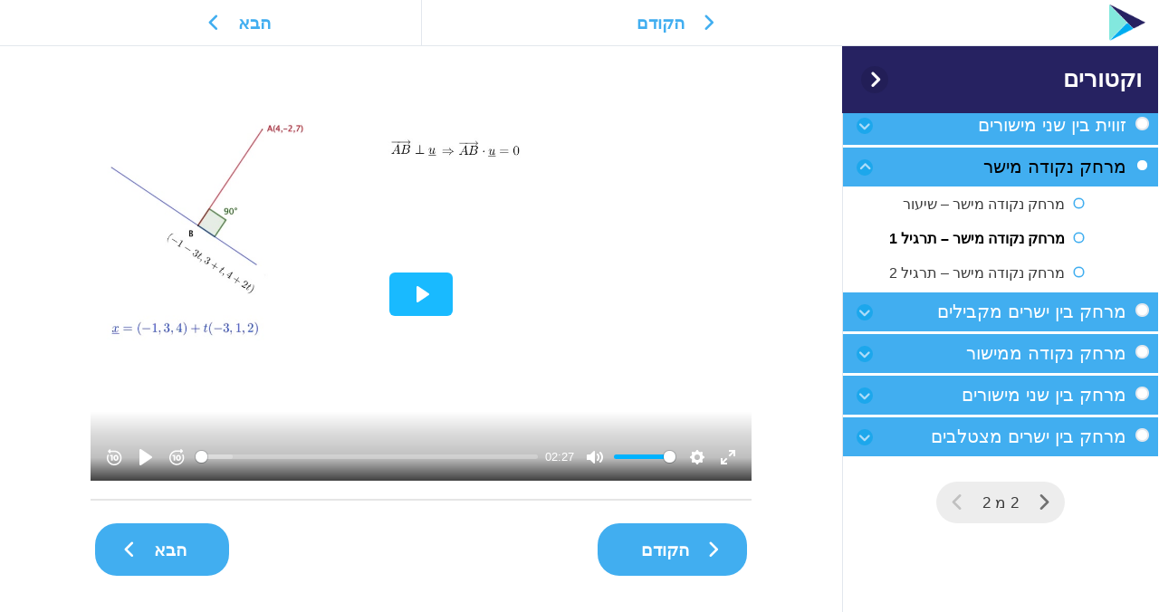

--- FILE ---
content_type: text/html; charset=UTF-8
request_url: https://5math.co.il/%D7%A9%D7%99%D7%A2%D7%95%D7%A8/%D7%9E%D7%A8%D7%97%D7%A7-%D7%A0%D7%A7%D7%95%D7%93%D7%94-%D7%9E%D7%99%D7%A9%D7%A8-%D7%AA%D7%A8%D7%92%D7%99%D7%9C-1/
body_size: 32897
content:
<!DOCTYPE html>
<html dir="rtl" lang="he-IL"
	prefix="og: https://ogp.me/ns#" >
	<head>
		<meta charset="UTF-8">
		<meta name="viewport" content="width=device-width, initial-scale=1">
		<link rel="profile" href="http://gmpg.org/xfn/11">
		<script type="text/javascript">/* wpack.io publicPath */window.__wpackIoprestoPlayerdist='https://5math.co.il/wp-content/plugins/presto-player/dist/';</script><script type="text/javascript">/* wpack.io publicPath */window.__wpackIoprestoPlayerdist='https://5math.co.il/wp-content/plugins/presto-player/dist/';</script><script type="text/javascript">/* wpack.io publicPath */window.__wpackIoprestoPlayerdist='https://5math.co.il/wp-content/plugins/presto-player/dist/';</script><script type="text/javascript">/* wpack.io publicPath */window.__wpackIoprestoPlayerdist='https://5math.co.il/wp-content/plugins/presto-player/dist/';</script><script type="text/javascript">/* wpack.io publicPath */window.__wpackIoprestoPlayerdist='https://5math.co.il/wp-content/plugins/presto-player/dist/';</script><script type="text/javascript">/* wpack.io publicPath */window.__wpackIoprestoPlayerdist='https://5math.co.il/wp-content/plugins/presto-player/dist/';</script><script type="text/javascript">/* wpack.io publicPath */window.__wpackIoprestoPlayerdist='https://5math.co.il/wp-content/plugins/presto-player/dist/';</script><title>מרחק נקודה מישר – תרגיל 1 - 5math</title>
        <style>
            @supports not (aspect-ratio: 16 / 9) {
  presto-player:not(.hydrated) {
    height: 0;
    padding-bottom: 56%;
    position: relative;
  }
}

presto-player:not(.hydrated) {
  position: relative;
  background: rgba(0, 0, 0, 0.1);
  width: 100%;
  display: block;
  aspect-ratio: 16 / 9;
}

presto-player:not(.hydrated) .presto-loader {
  display: block;
}

.presto-block-video:not(.presto-sticky-parent) {
  border-radius: var(--presto-player-border-radius, 0px);
  overflow: hidden;
  transform: translateZ(0);
}

.presto-block-video.presto-provider-audio{
  overflow: visible;
}

.presto-block-video .presto-sticky-parent {
  overflow: auto;
  transform: none;
}

.presto-sticky-parent {
  z-index: 99998 !important;
}

.presto-player-fullscreen-open {
  z-index: 9999999 !important;
  overflow: visible !important;
  transform: none !important;
}
        </style>

		<!-- All in One SEO 4.2.9 - aioseo.com -->
		<meta name="robots" content="max-image-preview:large" />
		<link rel="canonical" href="https://5math.co.il/שיעור/%d7%9e%d7%a8%d7%97%d7%a7-%d7%a0%d7%a7%d7%95%d7%93%d7%94-%d7%9e%d7%99%d7%a9%d7%a8-%d7%aa%d7%a8%d7%92%d7%99%d7%9c-1/" />
		<meta name="generator" content="All in One SEO (AIOSEO) 4.2.9 " />

		<meta name="google-site-verification" content="m-dd8qBwrcFPsr9nUH0K_4QjMnLZW8Gh9WOvEyJCX3E" />
		<meta property="og:locale" content="he_IL" />
		<meta property="og:site_name" content="5math - 5 יח״ל ברמה שלא הכרת" />
		<meta property="og:type" content="article" />
		<meta property="og:title" content="מרחק נקודה מישר – תרגיל 1 - 5math" />
		<meta property="og:url" content="https://5math.co.il/שיעור/%d7%9e%d7%a8%d7%97%d7%a7-%d7%a0%d7%a7%d7%95%d7%93%d7%94-%d7%9e%d7%99%d7%a9%d7%a8-%d7%aa%d7%a8%d7%92%d7%99%d7%9c-1/" />
		<meta property="og:image" content="https://5math.co.il/wp-content/uploads/2019/12/cropped-smallLogo-1.png" />
		<meta property="og:image:secure_url" content="https://5math.co.il/wp-content/uploads/2019/12/cropped-smallLogo-1.png" />
		<meta property="article:published_time" content="2020-02-03T11:19:00+00:00" />
		<meta property="article:modified_time" content="2022-01-21T20:21:51+00:00" />
		<meta name="twitter:card" content="summary" />
		<meta name="twitter:title" content="מרחק נקודה מישר – תרגיל 1 - 5math" />
		<meta name="twitter:image" content="https://5math.co.il/wp-content/uploads/2019/12/cropped-smallLogo-1.png" />
		<script type="application/ld+json" class="aioseo-schema">
			{"@context":"https:\/\/schema.org","@graph":[{"@type":"BreadcrumbList","@id":"https:\/\/5math.co.il\/\u05e9\u05d9\u05e2\u05d5\u05e8\/%d7%9e%d7%a8%d7%97%d7%a7-%d7%a0%d7%a7%d7%95%d7%93%d7%94-%d7%9e%d7%99%d7%a9%d7%a8-%d7%aa%d7%a8%d7%92%d7%99%d7%9c-1\/#breadcrumblist","itemListElement":[{"@type":"ListItem","@id":"https:\/\/5math.co.il\/#listItem","position":1,"item":{"@type":"WebPage","@id":"https:\/\/5math.co.il\/","name":"Home","description":"\u05d4\u05db\u05e0\u05d4 \u05dc\u05d1\u05d2\u05e8\u05d5\u05ea 5 \u05d9\u05d7\u05f4\u05dc \u05d1\u05de\u05ea\u05de\u05d8\u05d9\u05e7\u05d4 \u05d1\u05e8\u05de\u05d4 \u05e9\u05dc\u05d0 \u05d4\u05db\u05e8\u05ea\u05dd!\u05dc\u05e6\u05e4\u05d9\u05d9\u05d4 \u05d1\u05e9\u05d9\u05e2\u05d5\u05e8\u05d9\u05dd \u05d7\u05d9\u05e0\u05dd \u05dc\u05de\u05d4 \u05d1\u05e8\u05de\u05d4 \u05e9\u05dc\u05d0 \u05d4\u05db\u05e8\u05ea\u05dd? \u05d5\u05e2\u05d5\u05d3 \u05de\u05d2\u05d5\u05d5\u05df \u05e9\u05d9\u05e4\u05d5\u05e8\u05d9\u05dd \u05e9\u05d8\u05e8\u05dd \u05e8\u05d0\u05d9\u05ea\u05dd \u05dc\u05d5\u05e7\u05d7\u05d9\u05dd \u05d0\u05ea\u05db\u05dd \u05d9\u05d3 \u05d1\u05d9\u05d3 \u05dc\u05db\u05dc \u05d0\u05d5\u05e8\u05da \u05d4\u05d3\u05e8\u05da \u05e0\u05e8\u05e9\u05de\u05d9\u05dd - \u05d5\u05de\u05ea\u05d7\u05d9\u05dc\u05d9\u05dd \u05dc\u05dc\u05de\u05d5\u05d3 \u05d1\u05d7\u05d9\u05e0\u05dd : \u05e8\u05d5\u05e6\u05d9\u05dd \u05dc\u05e7\u05d1\u05dc \u05e6\u05d9\u05d5\u05df \u05d2\u05d1\u05d5\u05d4 \u05d1-30% \u05de\u05de\u05d4 \u05e9\u05d0\u05ea\u05dd \u05de\u05e1\u05d5\u05d2\u05dc\u05d9\u05dd \u05d4\u05d9\u05d5\u05dd? \u05d7\u05d5\u05d5\u05d9\u05ea \u05e6\u05e4\u05d9\u05d9\u05d4 \u05de\u05d5\u05e9\u05dc\u05de\u05ea - \u05de\u05d5\u05d1\u05d9\u05d9\u05dc, \u05d3\u05e1\u05d8\u05d5\u05e4 \u05d5\u05d8\u05d0\u05d1\u05dc\u05d8 \u05ea\u05de\u05e6\u05d9\u05ea\u05d9 \u05d5\u05de\u05d3\u05d5\u05d9\u05e7 - \u05db\u05d3\u05d9 \u05dc\u05d7\u05e1\u05d5\u05da \u05de\u05db\u05dd \u05d6\u05de\u05df","url":"https:\/\/5math.co.il\/"},"nextItem":"https:\/\/5math.co.il\/\u05e9\u05d9\u05e2\u05d5\u05e8\/%d7%9e%d7%a8%d7%97%d7%a7-%d7%a0%d7%a7%d7%95%d7%93%d7%94-%d7%9e%d7%99%d7%a9%d7%a8-%d7%aa%d7%a8%d7%92%d7%99%d7%9c-1\/#listItem"},{"@type":"ListItem","@id":"https:\/\/5math.co.il\/\u05e9\u05d9\u05e2\u05d5\u05e8\/%d7%9e%d7%a8%d7%97%d7%a7-%d7%a0%d7%a7%d7%95%d7%93%d7%94-%d7%9e%d7%99%d7%a9%d7%a8-%d7%aa%d7%a8%d7%92%d7%99%d7%9c-1\/#listItem","position":2,"item":{"@type":"WebPage","@id":"https:\/\/5math.co.il\/\u05e9\u05d9\u05e2\u05d5\u05e8\/%d7%9e%d7%a8%d7%97%d7%a7-%d7%a0%d7%a7%d7%95%d7%93%d7%94-%d7%9e%d7%99%d7%a9%d7%a8-%d7%aa%d7%a8%d7%92%d7%99%d7%9c-1\/","name":"\u05de\u05e8\u05d7\u05e7 \u05e0\u05e7\u05d5\u05d3\u05d4 \u05de\u05d9\u05e9\u05e8 - \u05ea\u05e8\u05d2\u05d9\u05dc 1","url":"https:\/\/5math.co.il\/\u05e9\u05d9\u05e2\u05d5\u05e8\/%d7%9e%d7%a8%d7%97%d7%a7-%d7%a0%d7%a7%d7%95%d7%93%d7%94-%d7%9e%d7%99%d7%a9%d7%a8-%d7%aa%d7%a8%d7%92%d7%99%d7%9c-1\/"},"previousItem":"https:\/\/5math.co.il\/#listItem"}]},{"@type":"Organization","@id":"https:\/\/5math.co.il\/#organization","name":"5math","url":"https:\/\/5math.co.il\/","logo":{"@type":"ImageObject","url":"https:\/\/5math.co.il\/wp-content\/uploads\/2019\/12\/cropped-smallLogo-1.png","@id":"https:\/\/5math.co.il\/#organizationLogo","width":104,"height":103},"image":{"@id":"https:\/\/5math.co.il\/#organizationLogo"}},{"@type":"Person","@id":"https:\/\/5math.co.il\/author\/#author","url":"https:\/\/5math.co.il\/author\/"},{"@type":"WebPage","@id":"https:\/\/5math.co.il\/\u05e9\u05d9\u05e2\u05d5\u05e8\/%d7%9e%d7%a8%d7%97%d7%a7-%d7%a0%d7%a7%d7%95%d7%93%d7%94-%d7%9e%d7%99%d7%a9%d7%a8-%d7%aa%d7%a8%d7%92%d7%99%d7%9c-1\/#webpage","url":"https:\/\/5math.co.il\/\u05e9\u05d9\u05e2\u05d5\u05e8\/%d7%9e%d7%a8%d7%97%d7%a7-%d7%a0%d7%a7%d7%95%d7%93%d7%94-%d7%9e%d7%99%d7%a9%d7%a8-%d7%aa%d7%a8%d7%92%d7%99%d7%9c-1\/","name":"\u05de\u05e8\u05d7\u05e7 \u05e0\u05e7\u05d5\u05d3\u05d4 \u05de\u05d9\u05e9\u05e8 \u2013 \u05ea\u05e8\u05d2\u05d9\u05dc 1 - 5math","inLanguage":"he-IL","isPartOf":{"@id":"https:\/\/5math.co.il\/#website"},"breadcrumb":{"@id":"https:\/\/5math.co.il\/\u05e9\u05d9\u05e2\u05d5\u05e8\/%d7%9e%d7%a8%d7%97%d7%a7-%d7%a0%d7%a7%d7%95%d7%93%d7%94-%d7%9e%d7%99%d7%a9%d7%a8-%d7%aa%d7%a8%d7%92%d7%99%d7%9c-1\/#breadcrumblist"},"author":{"@id":"https:\/\/5math.co.il\/author\/#author"},"creator":{"@id":"https:\/\/5math.co.il\/author\/#author"},"datePublished":"2020-02-03T11:19:00+02:00","dateModified":"2022-01-21T20:21:51+02:00"},{"@type":"WebSite","@id":"https:\/\/5math.co.il\/#website","url":"https:\/\/5math.co.il\/","name":"5math","description":"5 \u05d9\u05d7\u05f4\u05dc \u05d1\u05e8\u05de\u05d4 \u05e9\u05dc\u05d0 \u05d4\u05db\u05e8\u05ea","inLanguage":"he-IL","publisher":{"@id":"https:\/\/5math.co.il\/#organization"}}]}
		</script>
		<!-- All in One SEO -->


<!-- Google Tag Manager for WordPress by gtm4wp.com -->
<script data-cfasync="false" data-pagespeed-no-defer type="text/javascript">//<![CDATA[
	var gtm4wp_datalayer_name = "dataLayer";
	var dataLayer = dataLayer || [];
//]]>
</script>
<!-- End Google Tag Manager for WordPress by gtm4wp.com --><link rel='dns-prefetch' href='//fonts.googleapis.com' />
<link rel="alternate" type="application/rss+xml" title="5math &laquo; פיד‏" href="https://5math.co.il/feed/" />
<link rel="alternate" type="application/rss+xml" title="5math &laquo; פיד תגובות‏" href="https://5math.co.il/comments/feed/" />
<script>
window._wpemojiSettings = {"baseUrl":"https:\/\/s.w.org\/images\/core\/emoji\/14.0.0\/72x72\/","ext":".png","svgUrl":"https:\/\/s.w.org\/images\/core\/emoji\/14.0.0\/svg\/","svgExt":".svg","source":{"concatemoji":"https:\/\/5math.co.il\/wp-includes\/js\/wp-emoji-release.min.js?ver=6.4.2"}};
/*! This file is auto-generated */
!function(i,n){var o,s,e;function c(e){try{var t={supportTests:e,timestamp:(new Date).valueOf()};sessionStorage.setItem(o,JSON.stringify(t))}catch(e){}}function p(e,t,n){e.clearRect(0,0,e.canvas.width,e.canvas.height),e.fillText(t,0,0);var t=new Uint32Array(e.getImageData(0,0,e.canvas.width,e.canvas.height).data),r=(e.clearRect(0,0,e.canvas.width,e.canvas.height),e.fillText(n,0,0),new Uint32Array(e.getImageData(0,0,e.canvas.width,e.canvas.height).data));return t.every(function(e,t){return e===r[t]})}function u(e,t,n){switch(t){case"flag":return n(e,"\ud83c\udff3\ufe0f\u200d\u26a7\ufe0f","\ud83c\udff3\ufe0f\u200b\u26a7\ufe0f")?!1:!n(e,"\ud83c\uddfa\ud83c\uddf3","\ud83c\uddfa\u200b\ud83c\uddf3")&&!n(e,"\ud83c\udff4\udb40\udc67\udb40\udc62\udb40\udc65\udb40\udc6e\udb40\udc67\udb40\udc7f","\ud83c\udff4\u200b\udb40\udc67\u200b\udb40\udc62\u200b\udb40\udc65\u200b\udb40\udc6e\u200b\udb40\udc67\u200b\udb40\udc7f");case"emoji":return!n(e,"\ud83e\udef1\ud83c\udffb\u200d\ud83e\udef2\ud83c\udfff","\ud83e\udef1\ud83c\udffb\u200b\ud83e\udef2\ud83c\udfff")}return!1}function f(e,t,n){var r="undefined"!=typeof WorkerGlobalScope&&self instanceof WorkerGlobalScope?new OffscreenCanvas(300,150):i.createElement("canvas"),a=r.getContext("2d",{willReadFrequently:!0}),o=(a.textBaseline="top",a.font="600 32px Arial",{});return e.forEach(function(e){o[e]=t(a,e,n)}),o}function t(e){var t=i.createElement("script");t.src=e,t.defer=!0,i.head.appendChild(t)}"undefined"!=typeof Promise&&(o="wpEmojiSettingsSupports",s=["flag","emoji"],n.supports={everything:!0,everythingExceptFlag:!0},e=new Promise(function(e){i.addEventListener("DOMContentLoaded",e,{once:!0})}),new Promise(function(t){var n=function(){try{var e=JSON.parse(sessionStorage.getItem(o));if("object"==typeof e&&"number"==typeof e.timestamp&&(new Date).valueOf()<e.timestamp+604800&&"object"==typeof e.supportTests)return e.supportTests}catch(e){}return null}();if(!n){if("undefined"!=typeof Worker&&"undefined"!=typeof OffscreenCanvas&&"undefined"!=typeof URL&&URL.createObjectURL&&"undefined"!=typeof Blob)try{var e="postMessage("+f.toString()+"("+[JSON.stringify(s),u.toString(),p.toString()].join(",")+"));",r=new Blob([e],{type:"text/javascript"}),a=new Worker(URL.createObjectURL(r),{name:"wpTestEmojiSupports"});return void(a.onmessage=function(e){c(n=e.data),a.terminate(),t(n)})}catch(e){}c(n=f(s,u,p))}t(n)}).then(function(e){for(var t in e)n.supports[t]=e[t],n.supports.everything=n.supports.everything&&n.supports[t],"flag"!==t&&(n.supports.everythingExceptFlag=n.supports.everythingExceptFlag&&n.supports[t]);n.supports.everythingExceptFlag=n.supports.everythingExceptFlag&&!n.supports.flag,n.DOMReady=!1,n.readyCallback=function(){n.DOMReady=!0}}).then(function(){return e}).then(function(){var e;n.supports.everything||(n.readyCallback(),(e=n.source||{}).concatemoji?t(e.concatemoji):e.wpemoji&&e.twemoji&&(t(e.twemoji),t(e.wpemoji)))}))}((window,document),window._wpemojiSettings);
</script>
<link rel='stylesheet' id='astra-theme-css-rtl-css' href='https://5math.co.il/wp-content/themes/astra/assets/css/minified/style.min-rtl.css?ver=3.7.9' media='all' />
<style id='astra-theme-css-inline-css'>
html{font-size:125%;}a,.page-title{color:#0274be;}a:hover,a:focus{color:#3a3a3a;}body,button,input,select,textarea,.ast-button,.ast-custom-button{font-family:'Heebo',sans-serif;font-weight:400;font-size:20px;font-size:1rem;}blockquote{color:#000000;}.site-title{font-size:35px;font-size:1.75rem;display:none;}header .custom-logo-link img{max-width:42px;}.astra-logo-svg{width:42px;}.ast-archive-description .ast-archive-title{font-size:40px;font-size:2rem;}.site-header .site-description{font-size:15px;font-size:0.75rem;display:none;}.entry-title{font-size:40px;font-size:2rem;}h1,.entry-content h1{font-size:40px;font-size:2rem;}h2,.entry-content h2{font-size:30px;font-size:1.5rem;}h3,.entry-content h3{font-size:25px;font-size:1.25rem;}h4,.entry-content h4{font-size:20px;font-size:1rem;}h5,.entry-content h5{font-size:18px;font-size:0.9rem;}h6,.entry-content h6{font-size:15px;font-size:0.75rem;}.ast-single-post .entry-title,.page-title{font-size:30px;font-size:1.5rem;}::selection{background-color:#0274be;color:#ffffff;}body,h1,.entry-title a,.entry-content h1,h2,.entry-content h2,h3,.entry-content h3,h4,.entry-content h4,h5,.entry-content h5,h6,.entry-content h6{color:#3a3a3a;}.tagcloud a:hover,.tagcloud a:focus,.tagcloud a.current-item{color:#ffffff;border-color:#0274be;background-color:#0274be;}input:focus,input[type="text"]:focus,input[type="email"]:focus,input[type="url"]:focus,input[type="password"]:focus,input[type="reset"]:focus,input[type="search"]:focus,textarea:focus{border-color:#0274be;}input[type="radio"]:checked,input[type=reset],input[type="checkbox"]:checked,input[type="checkbox"]:hover:checked,input[type="checkbox"]:focus:checked,input[type=range]::-webkit-slider-thumb{border-color:#0274be;background-color:#0274be;box-shadow:none;}.site-footer a:hover + .post-count,.site-footer a:focus + .post-count{background:#0274be;border-color:#0274be;}.single .nav-links .nav-previous,.single .nav-links .nav-next{color:#0274be;}.entry-meta,.entry-meta *{line-height:1.45;color:#0274be;}.entry-meta a:hover,.entry-meta a:hover *,.entry-meta a:focus,.entry-meta a:focus *,.page-links > .page-link,.page-links .page-link:hover,.post-navigation a:hover{color:#3a3a3a;}#cat option,.secondary .calendar_wrap thead a,.secondary .calendar_wrap thead a:visited{color:#0274be;}.secondary .calendar_wrap #today,.ast-progress-val span{background:#0274be;}.secondary a:hover + .post-count,.secondary a:focus + .post-count{background:#0274be;border-color:#0274be;}.calendar_wrap #today > a{color:#ffffff;}.page-links .page-link,.single .post-navigation a{color:#0274be;}.widget-title{font-size:28px;font-size:1.4rem;color:#3a3a3a;}#secondary,#secondary button,#secondary input,#secondary select,#secondary textarea{font-size:20px;font-size:1rem;}.main-header-menu .menu-link,.ast-header-custom-item a{color:#3a3a3a;}.main-header-menu .menu-item:hover > .menu-link,.main-header-menu .menu-item:hover > .ast-menu-toggle,.main-header-menu .ast-masthead-custom-menu-items a:hover,.main-header-menu .menu-item.focus > .menu-link,.main-header-menu .menu-item.focus > .ast-menu-toggle,.main-header-menu .current-menu-item > .menu-link,.main-header-menu .current-menu-ancestor > .menu-link,.main-header-menu .current-menu-item > .ast-menu-toggle,.main-header-menu .current-menu-ancestor > .ast-menu-toggle{color:#0274be;}.header-main-layout-3 .ast-main-header-bar-alignment{margin-right:auto;}.header-main-layout-2 .site-header-section-left .ast-site-identity{text-align:right;}.ast-logo-title-inline .site-logo-img{padding-right:1em;}.site-logo-img img{ transition:all 0.2s linear;}.ast-header-break-point .ast-mobile-menu-buttons-minimal.menu-toggle{background:transparent;color:#0274be;}.ast-header-break-point .ast-mobile-menu-buttons-outline.menu-toggle{background:transparent;border:1px solid #0274be;color:#0274be;}.ast-header-break-point .ast-mobile-menu-buttons-fill.menu-toggle{background:#0274be;}#secondary {margin: 4em 0 2.5em;word-break: break-word;line-height: 2;}#secondary li {margin-bottom: 0.25em;}#secondary li:last-child {margin-bottom: 0;}@media (max-width: 768px) {.js_active .ast-plain-container.ast-single-post #secondary {margin-top: 1.5em;}}.ast-separate-container.ast-two-container #secondary .widget {background-color: #fff;padding: 2em;margin-bottom: 2em;}@media (min-width: 993px) {.ast-left-sidebar #secondary {padding-left: 60px;}.ast-right-sidebar #secondary {padding-right: 60px;}}@media (max-width: 993px) {.ast-right-sidebar #secondary {padding-right: 30px;}.ast-left-sidebar #secondary {padding-left: 30px;}}.footer-adv .footer-adv-overlay{border-top-style:solid;border-top-color:#7a7a7a;}.wp-block-buttons.aligncenter{justify-content:center;}@media (max-width:782px){.entry-content .wp-block-columns .wp-block-column{margin-left:0px;}}@media (max-width:768px){.ast-separate-container .ast-article-post,.ast-separate-container .ast-article-single{padding:1.5em 2.14em;}.ast-separate-container #primary,.ast-separate-container #secondary{padding:1.5em 0;}#primary,#secondary{padding:1.5em 0;margin:0;}.ast-left-sidebar #content > .ast-container{display:flex;flex-direction:column-reverse;width:100%;}.ast-author-box img.avatar{margin:20px 0 0 0;}}@media (max-width:768px){#secondary.secondary{padding-top:0;}.ast-separate-container.ast-right-sidebar #secondary{padding-left:1em;padding-right:1em;}.ast-separate-container.ast-two-container #secondary{padding-left:0;padding-right:0;}.ast-page-builder-template .entry-header #secondary,.ast-page-builder-template #secondary{margin-top:1.5em;}}@media (max-width:768px){.ast-right-sidebar #primary{padding-left:0;}.ast-page-builder-template.ast-left-sidebar #secondary,ast-page-builder-template.ast-right-sidebar #secondary{padding-left:20px;padding-right:20px;}.ast-right-sidebar #secondary,.ast-left-sidebar #primary{padding-right:0;}.ast-left-sidebar #secondary{padding-left:0;}}@media (min-width:769px){.ast-separate-container.ast-right-sidebar #primary,.ast-separate-container.ast-left-sidebar #primary{border:0;}.search-no-results.ast-separate-container #primary{margin-bottom:4em;}}@media (min-width:769px){.ast-right-sidebar #primary{border-left:1px solid #eee;}.ast-right-sidebar #secondary{border-right:1px solid #eee;margin-right:-1px;}.ast-left-sidebar #primary{border-right:1px solid #eee;}.ast-left-sidebar #secondary{border-left:1px solid #eee;margin-left:-1px;}.ast-separate-container.ast-two-container.ast-right-sidebar #secondary{padding-right:30px;padding-left:0;}.ast-separate-container.ast-two-container.ast-left-sidebar #secondary{padding-left:30px;padding-right:0;}.ast-separate-container.ast-right-sidebar #secondary,.ast-separate-container.ast-left-sidebar #secondary{border:0;margin-left:auto;margin-right:auto;}.ast-separate-container.ast-two-container #secondary .widget:last-child{margin-bottom:0;}}.elementor-button-wrapper .elementor-button{border-style:solid;text-decoration:none;border-top-width:0;border-right-width:0;border-left-width:0;border-bottom-width:0;}body .elementor-button.elementor-size-sm,body .elementor-button.elementor-size-xs,body .elementor-button.elementor-size-md,body .elementor-button.elementor-size-lg,body .elementor-button.elementor-size-xl,body .elementor-button{border-radius:2px;padding-top:10px;padding-right:40px;padding-bottom:10px;padding-left:40px;}.elementor-button-wrapper .elementor-button{border-color:#0274be;background-color:#0274be;}.elementor-button-wrapper .elementor-button:hover,.elementor-button-wrapper .elementor-button:focus{color:#ffffff;background-color:#3a3a3a;border-color:#3a3a3a;}.wp-block-button .wp-block-button__link ,.elementor-button-wrapper .elementor-button,.elementor-button-wrapper .elementor-button:visited{color:#ffffff;}.elementor-button-wrapper .elementor-button{font-family:inherit;font-weight:inherit;line-height:1;}.wp-block-button .wp-block-button__link:hover,.wp-block-button .wp-block-button__link:focus{color:#ffffff;background-color:#3a3a3a;border-color:#3a3a3a;}.wp-block-button .wp-block-button__link{border-style:solid;border-top-width:0;border-right-width:0;border-left-width:0;border-bottom-width:0;border-color:#0274be;background-color:#0274be;color:#ffffff;font-family:inherit;font-weight:inherit;line-height:1;border-radius:2px;}.wp-block-buttons .wp-block-button .wp-block-button__link{padding-top:10px;padding-right:40px;padding-bottom:10px;padding-left:40px;}.menu-toggle,button,.ast-button,.ast-custom-button,.button,input#submit,input[type="button"],input[type="submit"],input[type="reset"]{border-style:solid;border-top-width:0;border-right-width:0;border-left-width:0;border-bottom-width:0;color:#ffffff;border-color:#0274be;background-color:#0274be;border-radius:2px;padding-top:10px;padding-right:40px;padding-bottom:10px;padding-left:40px;font-family:inherit;font-weight:inherit;line-height:1;}button:focus,.menu-toggle:hover,button:hover,.ast-button:hover,.ast-custom-button:hover .button:hover,.ast-custom-button:hover ,input[type=reset]:hover,input[type=reset]:focus,input#submit:hover,input#submit:focus,input[type="button"]:hover,input[type="button"]:focus,input[type="submit"]:hover,input[type="submit"]:focus{color:#ffffff;background-color:#3a3a3a;border-color:#3a3a3a;}@media (min-width:544px){.ast-container{max-width:100%;}}@media (max-width:544px){.ast-separate-container .ast-article-post,.ast-separate-container .ast-article-single,.ast-separate-container .comments-title,.ast-separate-container .ast-archive-description{padding:1.5em 1em;}.ast-separate-container #content .ast-container{padding-left:0.54em;padding-right:0.54em;}.ast-separate-container .ast-comment-list li.depth-1{padding:1.5em 1em;margin-bottom:1.5em;}.ast-separate-container .ast-comment-list .bypostauthor{padding:.5em;}.ast-search-menu-icon.ast-dropdown-active .search-field{width:170px;}.ast-separate-container #secondary{padding-top:0;}.ast-separate-container.ast-two-container #secondary .widget{margin-bottom:1.5em;padding-left:1em;padding-right:1em;}.site-branding img,.site-header .site-logo-img .custom-logo-link img{max-width:100%;}}@media (max-width:768px){.ast-mobile-header-stack .main-header-bar .ast-search-menu-icon{display:inline-block;}.ast-header-break-point.ast-header-custom-item-outside .ast-mobile-header-stack .main-header-bar .ast-search-icon{margin:0;}.ast-comment-avatar-wrap img{max-width:2.5em;}.ast-separate-container .ast-comment-list li.depth-1{padding:1.5em 2.14em;}.ast-separate-container .comment-respond{padding:2em 2.14em;}.ast-comment-meta{padding:0 1.8888em 1.3333em;}}.main-header-bar .button-custom-menu-item .ast-custom-button-link .ast-custom-button,.ast-theme-transparent-header .main-header-bar .button-custom-menu-item .ast-custom-button-link .ast-custom-button{font-family:inherit;font-weight:inherit;line-height:1;}.main-header-bar .button-custom-menu-item .ast-custom-button-link .ast-custom-button{color:#000000;background-color:#18bcb7;border-radius:10px;border-style:solid;border-color:#4520ea;border-top-width:5px;border-right-width:5px;border-left-width:5px;border-bottom-width:5px;}.main-header-bar .button-custom-menu-item .ast-custom-button-link .ast-custom-button:hover{background-color:#dd9933;border-color:#eeee22;}.ast-theme-transparent-header .main-header-bar .button-custom-menu-item .ast-custom-button-link .ast-custom-button{border-style:solid;}body,.ast-separate-container{background-color:#ffffff;;}.ast-no-sidebar.ast-separate-container .entry-content .alignfull {margin-left: -6.67em;margin-right: -6.67em;width: auto;}@media (max-width: 1200px) {.ast-no-sidebar.ast-separate-container .entry-content .alignfull {margin-left: -2.4em;margin-right: -2.4em;}}@media (max-width: 768px) {.ast-no-sidebar.ast-separate-container .entry-content .alignfull {margin-left: -2.14em;margin-right: -2.14em;}}@media (max-width: 544px) {.ast-no-sidebar.ast-separate-container .entry-content .alignfull {margin-left: -1em;margin-right: -1em;}}.ast-no-sidebar.ast-separate-container .entry-content .alignwide {margin-left: -20px;margin-right: -20px;}.ast-no-sidebar.ast-separate-container .entry-content .wp-block-column .alignfull,.ast-no-sidebar.ast-separate-container .entry-content .wp-block-column .alignwide {margin-left: auto;margin-right: auto;width: 100%;}@media (max-width:768px){.site-title{display:none;}.ast-archive-description .ast-archive-title{font-size:40px;}.site-header .site-description{display:none;}.entry-title{font-size:30px;}h1,.entry-content h1{font-size:30px;}h2,.entry-content h2{font-size:25px;}h3,.entry-content h3{font-size:20px;}.ast-single-post .entry-title,.page-title{font-size:30px;}}@media (max-width:544px){.site-title{display:none;}.ast-archive-description .ast-archive-title{font-size:40px;}.site-header .site-description{display:none;}.entry-title{font-size:30px;}h1,.entry-content h1{font-size:30px;}h2,.entry-content h2{font-size:25px;}h3,.entry-content h3{font-size:20px;}.ast-single-post .entry-title,.page-title{font-size:30px;}header .custom-logo-link img,.ast-header-break-point .site-branding img,.ast-header-break-point .custom-logo-link img{max-width:30px;}.astra-logo-svg{width:30px;}.ast-header-break-point .site-logo-img .custom-mobile-logo-link img{max-width:30px;}}@media (max-width:768px){html{font-size:114%;}}@media (max-width:544px){html{font-size:114%;}}@media (min-width:769px){.ast-container{max-width:1240px;}}@font-face {font-family: "Astra";src: url(https://5math.co.il/wp-content/themes/astra/assets/fonts/astra.woff) format("woff"),url(https://5math.co.il/wp-content/themes/astra/assets/fonts/astra.ttf) format("truetype"),url(https://5math.co.il/wp-content/themes/astra/assets/fonts/astra.svg#astra) format("svg");font-weight: normal;font-style: normal;font-display: fallback;}@media (max-width:921px) {.main-header-bar .main-header-bar-navigation{display:none;}}@media (min-width:769px){.single-post .site-content > .ast-container{max-width:1200px;}}.ast-desktop .main-header-menu.submenu-with-border .sub-menu,.ast-desktop .main-header-menu.submenu-with-border .astra-full-megamenu-wrapper{border-color:#82e9de;}.ast-desktop .main-header-menu.submenu-with-border .sub-menu{border-top-width:0px;border-right-width:0px;border-left-width:0px;border-bottom-width:0px;border-style:solid;}.ast-desktop .main-header-menu.submenu-with-border .sub-menu .sub-menu{top:-0px;}.ast-desktop .main-header-menu.submenu-with-border .sub-menu .menu-link,.ast-desktop .main-header-menu.submenu-with-border .children .menu-link{border-bottom-width:1px;border-style:solid;border-color:#dd3333;}@media (min-width:769px){.main-header-menu .sub-menu .menu-item.ast-left-align-sub-menu:hover > .sub-menu,.main-header-menu .sub-menu .menu-item.ast-left-align-sub-menu.focus > .sub-menu{margin-left:-0px;}}.ast-small-footer{border-top-style:solid;border-top-width:1px;border-top-color:#7a7a7a;}.ast-small-footer-wrap{text-align:center;}.ast-header-break-point.ast-header-custom-item-inside .main-header-bar .main-header-bar-navigation .ast-search-icon {display: none;}.ast-header-break-point.ast-header-custom-item-inside .main-header-bar .ast-search-menu-icon .search-form {padding: 0;display: block;overflow: hidden;}.ast-header-break-point .ast-header-custom-item .widget:last-child {margin-bottom: 1em;}.ast-header-custom-item .widget {margin: 0.5em;display: inline-block;vertical-align: middle;}.ast-header-custom-item .widget p {margin-bottom: 0;}.ast-header-custom-item .widget li {width: auto;}.ast-header-custom-item-inside .button-custom-menu-item .menu-link {display: none;}.ast-header-custom-item-inside.ast-header-break-point .button-custom-menu-item .ast-custom-button-link {display: none;}.ast-header-custom-item-inside.ast-header-break-point .button-custom-menu-item .menu-link {display: block;}.ast-header-break-point.ast-header-custom-item-outside .main-header-bar .ast-search-icon {margin-left: 1em;}.ast-header-break-point.ast-header-custom-item-inside .main-header-bar .ast-search-menu-icon .search-field,.ast-header-break-point.ast-header-custom-item-inside .main-header-bar .ast-search-menu-icon.ast-inline-search .search-field {width: 100%;padding-left: 5.5em;}.ast-header-break-point.ast-header-custom-item-inside .main-header-bar .ast-search-menu-icon .search-submit {display: block;position: absolute;height: 100%;top: 0;left: 0;padding: 0 1em;border-radius: 0;}.ast-header-break-point .ast-header-custom-item .ast-masthead-custom-menu-items {padding-right: 20px;padding-left: 20px;margin-bottom: 1em;margin-top: 1em;}.ast-header-custom-item-inside.ast-header-break-point .button-custom-menu-item {padding-right: 0;padding-left: 0;margin-top: 0;margin-bottom: 0;}.astra-icon-down_arrow::after {content: "\e900";font-family: Astra;}.astra-icon-close::after {content: "\e5cd";font-family: Astra;}.astra-icon-drag_handle::after {content: "\e25d";font-family: Astra;}.astra-icon-format_align_justify::after {content: "\e235";font-family: Astra;}.astra-icon-menu::after {content: "\e5d2";font-family: Astra;}.astra-icon-reorder::after {content: "\e8fe";font-family: Astra;}.astra-icon-search::after {content: "\e8b6";font-family: Astra;}.astra-icon-zoom_in::after {content: "\e56b";font-family: Astra;}.astra-icon-check-circle::after {content: "\e901";font-family: Astra;}.astra-icon-shopping-cart::after {content: "\f07a";font-family: Astra;}.astra-icon-shopping-bag::after {content: "\f290";font-family: Astra;}.astra-icon-shopping-basket::after {content: "\f291";font-family: Astra;}.astra-icon-circle-o::after {content: "\e903";font-family: Astra;}.astra-icon-certificate::after {content: "\e902";font-family: Astra;}blockquote {padding: 1.2em;}:root .has-ast-global-color-0-color{color:var(--ast-global-color-0);}:root .has-ast-global-color-0-background-color{background-color:var(--ast-global-color-0);}:root .wp-block-button .has-ast-global-color-0-color{color:var(--ast-global-color-0);}:root .wp-block-button .has-ast-global-color-0-background-color{background-color:var(--ast-global-color-0);}:root .has-ast-global-color-1-color{color:var(--ast-global-color-1);}:root .has-ast-global-color-1-background-color{background-color:var(--ast-global-color-1);}:root .wp-block-button .has-ast-global-color-1-color{color:var(--ast-global-color-1);}:root .wp-block-button .has-ast-global-color-1-background-color{background-color:var(--ast-global-color-1);}:root .has-ast-global-color-2-color{color:var(--ast-global-color-2);}:root .has-ast-global-color-2-background-color{background-color:var(--ast-global-color-2);}:root .wp-block-button .has-ast-global-color-2-color{color:var(--ast-global-color-2);}:root .wp-block-button .has-ast-global-color-2-background-color{background-color:var(--ast-global-color-2);}:root .has-ast-global-color-3-color{color:var(--ast-global-color-3);}:root .has-ast-global-color-3-background-color{background-color:var(--ast-global-color-3);}:root .wp-block-button .has-ast-global-color-3-color{color:var(--ast-global-color-3);}:root .wp-block-button .has-ast-global-color-3-background-color{background-color:var(--ast-global-color-3);}:root .has-ast-global-color-4-color{color:var(--ast-global-color-4);}:root .has-ast-global-color-4-background-color{background-color:var(--ast-global-color-4);}:root .wp-block-button .has-ast-global-color-4-color{color:var(--ast-global-color-4);}:root .wp-block-button .has-ast-global-color-4-background-color{background-color:var(--ast-global-color-4);}:root .has-ast-global-color-5-color{color:var(--ast-global-color-5);}:root .has-ast-global-color-5-background-color{background-color:var(--ast-global-color-5);}:root .wp-block-button .has-ast-global-color-5-color{color:var(--ast-global-color-5);}:root .wp-block-button .has-ast-global-color-5-background-color{background-color:var(--ast-global-color-5);}:root .has-ast-global-color-6-color{color:var(--ast-global-color-6);}:root .has-ast-global-color-6-background-color{background-color:var(--ast-global-color-6);}:root .wp-block-button .has-ast-global-color-6-color{color:var(--ast-global-color-6);}:root .wp-block-button .has-ast-global-color-6-background-color{background-color:var(--ast-global-color-6);}:root .has-ast-global-color-7-color{color:var(--ast-global-color-7);}:root .has-ast-global-color-7-background-color{background-color:var(--ast-global-color-7);}:root .wp-block-button .has-ast-global-color-7-color{color:var(--ast-global-color-7);}:root .wp-block-button .has-ast-global-color-7-background-color{background-color:var(--ast-global-color-7);}:root .has-ast-global-color-8-color{color:var(--ast-global-color-8);}:root .has-ast-global-color-8-background-color{background-color:var(--ast-global-color-8);}:root .wp-block-button .has-ast-global-color-8-color{color:var(--ast-global-color-8);}:root .wp-block-button .has-ast-global-color-8-background-color{background-color:var(--ast-global-color-8);}:root{--ast-global-color-0:#0170B9;--ast-global-color-1:#3a3a3a;--ast-global-color-2:#3a3a3a;--ast-global-color-3:#4B4F58;--ast-global-color-4:#F5F5F5;--ast-global-color-5:#FFFFFF;--ast-global-color-6:#F2F5F7;--ast-global-color-7:#424242;--ast-global-color-8:#000000;}#masthead .ast-container,.ast-header-breadcrumb .ast-container{max-width:100%;padding-left:35px;padding-right:35px;}@media (max-width:921px){#masthead .ast-container,.ast-header-breadcrumb .ast-container{padding-left:20px;padding-right:20px;}}.ast-header-break-point.ast-header-custom-item-inside .main-header-bar .main-header-bar-navigation .ast-search-icon {display: none;}.ast-header-break-point.ast-header-custom-item-inside .main-header-bar .ast-search-menu-icon .search-form {padding: 0;display: block;overflow: hidden;}.ast-header-break-point .ast-header-custom-item .widget:last-child {margin-bottom: 1em;}.ast-header-custom-item .widget {margin: 0.5em;display: inline-block;vertical-align: middle;}.ast-header-custom-item .widget p {margin-bottom: 0;}.ast-header-custom-item .widget li {width: auto;}.ast-header-custom-item-inside .button-custom-menu-item .menu-link {display: none;}.ast-header-custom-item-inside.ast-header-break-point .button-custom-menu-item .ast-custom-button-link {display: none;}.ast-header-custom-item-inside.ast-header-break-point .button-custom-menu-item .menu-link {display: block;}.ast-header-break-point.ast-header-custom-item-outside .main-header-bar .ast-search-icon {margin-left: 1em;}.ast-header-break-point.ast-header-custom-item-inside .main-header-bar .ast-search-menu-icon .search-field,.ast-header-break-point.ast-header-custom-item-inside .main-header-bar .ast-search-menu-icon.ast-inline-search .search-field {width: 100%;padding-left: 5.5em;}.ast-header-break-point.ast-header-custom-item-inside .main-header-bar .ast-search-menu-icon .search-submit {display: block;position: absolute;height: 100%;top: 0;left: 0;padding: 0 1em;border-radius: 0;}.ast-header-break-point .ast-header-custom-item .ast-masthead-custom-menu-items {padding-right: 20px;padding-left: 20px;margin-bottom: 1em;margin-top: 1em;}.ast-header-custom-item-inside.ast-header-break-point .button-custom-menu-item {padding-right: 0;padding-left: 0;margin-top: 0;margin-bottom: 0;}.astra-icon-down_arrow::after {content: "\e900";font-family: Astra;}.astra-icon-close::after {content: "\e5cd";font-family: Astra;}.astra-icon-drag_handle::after {content: "\e25d";font-family: Astra;}.astra-icon-format_align_justify::after {content: "\e235";font-family: Astra;}.astra-icon-menu::after {content: "\e5d2";font-family: Astra;}.astra-icon-reorder::after {content: "\e8fe";font-family: Astra;}.astra-icon-search::after {content: "\e8b6";font-family: Astra;}.astra-icon-zoom_in::after {content: "\e56b";font-family: Astra;}.astra-icon-check-circle::after {content: "\e901";font-family: Astra;}.astra-icon-shopping-cart::after {content: "\f07a";font-family: Astra;}.astra-icon-shopping-bag::after {content: "\f290";font-family: Astra;}.astra-icon-shopping-basket::after {content: "\f291";font-family: Astra;}.astra-icon-circle-o::after {content: "\e903";font-family: Astra;}.astra-icon-certificate::after {content: "\e902";font-family: Astra;}blockquote {padding: 1.2em;}:root .has-ast-global-color-0-color{color:var(--ast-global-color-0);}:root .has-ast-global-color-0-background-color{background-color:var(--ast-global-color-0);}:root .wp-block-button .has-ast-global-color-0-color{color:var(--ast-global-color-0);}:root .wp-block-button .has-ast-global-color-0-background-color{background-color:var(--ast-global-color-0);}:root .has-ast-global-color-1-color{color:var(--ast-global-color-1);}:root .has-ast-global-color-1-background-color{background-color:var(--ast-global-color-1);}:root .wp-block-button .has-ast-global-color-1-color{color:var(--ast-global-color-1);}:root .wp-block-button .has-ast-global-color-1-background-color{background-color:var(--ast-global-color-1);}:root .has-ast-global-color-2-color{color:var(--ast-global-color-2);}:root .has-ast-global-color-2-background-color{background-color:var(--ast-global-color-2);}:root .wp-block-button .has-ast-global-color-2-color{color:var(--ast-global-color-2);}:root .wp-block-button .has-ast-global-color-2-background-color{background-color:var(--ast-global-color-2);}:root .has-ast-global-color-3-color{color:var(--ast-global-color-3);}:root .has-ast-global-color-3-background-color{background-color:var(--ast-global-color-3);}:root .wp-block-button .has-ast-global-color-3-color{color:var(--ast-global-color-3);}:root .wp-block-button .has-ast-global-color-3-background-color{background-color:var(--ast-global-color-3);}:root .has-ast-global-color-4-color{color:var(--ast-global-color-4);}:root .has-ast-global-color-4-background-color{background-color:var(--ast-global-color-4);}:root .wp-block-button .has-ast-global-color-4-color{color:var(--ast-global-color-4);}:root .wp-block-button .has-ast-global-color-4-background-color{background-color:var(--ast-global-color-4);}:root .has-ast-global-color-5-color{color:var(--ast-global-color-5);}:root .has-ast-global-color-5-background-color{background-color:var(--ast-global-color-5);}:root .wp-block-button .has-ast-global-color-5-color{color:var(--ast-global-color-5);}:root .wp-block-button .has-ast-global-color-5-background-color{background-color:var(--ast-global-color-5);}:root .has-ast-global-color-6-color{color:var(--ast-global-color-6);}:root .has-ast-global-color-6-background-color{background-color:var(--ast-global-color-6);}:root .wp-block-button .has-ast-global-color-6-color{color:var(--ast-global-color-6);}:root .wp-block-button .has-ast-global-color-6-background-color{background-color:var(--ast-global-color-6);}:root .has-ast-global-color-7-color{color:var(--ast-global-color-7);}:root .has-ast-global-color-7-background-color{background-color:var(--ast-global-color-7);}:root .wp-block-button .has-ast-global-color-7-color{color:var(--ast-global-color-7);}:root .wp-block-button .has-ast-global-color-7-background-color{background-color:var(--ast-global-color-7);}:root .has-ast-global-color-8-color{color:var(--ast-global-color-8);}:root .has-ast-global-color-8-background-color{background-color:var(--ast-global-color-8);}:root .wp-block-button .has-ast-global-color-8-color{color:var(--ast-global-color-8);}:root .wp-block-button .has-ast-global-color-8-background-color{background-color:var(--ast-global-color-8);}:root{--ast-global-color-0:#0170B9;--ast-global-color-1:#3a3a3a;--ast-global-color-2:#3a3a3a;--ast-global-color-3:#4B4F58;--ast-global-color-4:#F5F5F5;--ast-global-color-5:#FFFFFF;--ast-global-color-6:#F2F5F7;--ast-global-color-7:#424242;--ast-global-color-8:#000000;}#masthead .ast-container,.ast-header-breadcrumb .ast-container{max-width:100%;padding-left:35px;padding-right:35px;}@media (max-width:921px){#masthead .ast-container,.ast-header-breadcrumb .ast-container{padding-left:20px;padding-right:20px;}}.ast-breadcrumbs .trail-browse,.ast-breadcrumbs .trail-items,.ast-breadcrumbs .trail-items li{display:inline-block;margin:0;padding:0;border:none;background:inherit;text-indent:0;}.ast-breadcrumbs .trail-browse{font-size:inherit;font-style:inherit;font-weight:inherit;color:inherit;}.ast-breadcrumbs .trail-items{list-style:none;}.trail-items li::after{padding:0 0.3em;content:"\00bb";}.trail-items li:last-of-type::after{display:none;}.elementor-template-full-width .ast-container{display:block;}@media (max-width:544px){.elementor-element .elementor-wc-products .woocommerce[class*="columns-"] ul.products li.product{width:auto;margin:0;}.elementor-element .woocommerce .woocommerce-result-count{float:none;}}.ast-header-break-point .main-header-bar{border-bottom-width:2px;border-bottom-color:#82e9de;}@media (min-width:769px){.main-header-bar{border-bottom-width:2px;border-bottom-color:#82e9de;}}@media (min-width:769px){#primary{width:70%;}#secondary{width:30%;}}.main-header-menu .menu-item, #astra-footer-menu .menu-item, .main-header-bar .ast-masthead-custom-menu-items{-js-display:flex;display:flex;-webkit-box-pack:center;-webkit-justify-content:center;-moz-box-pack:center;-ms-flex-pack:center;justify-content:center;-webkit-box-orient:vertical;-webkit-box-direction:normal;-webkit-flex-direction:column;-moz-box-orient:vertical;-moz-box-direction:normal;-ms-flex-direction:column;flex-direction:column;}.main-header-menu > .menu-item > .menu-link, #astra-footer-menu > .menu-item > .menu-link{height:100%;-webkit-box-align:center;-webkit-align-items:center;-moz-box-align:center;-ms-flex-align:center;align-items:center;-js-display:flex;display:flex;}.ast-primary-menu-disabled .main-header-bar .ast-masthead-custom-menu-items{flex:unset;}.main-header-menu .sub-menu .menu-item.menu-item-has-children > .menu-link:after{position:absolute;left:1em;top:50%;transform:translate(0,-50%) rotate(90deg);}.ast-header-break-point .main-header-bar .main-header-bar-navigation .page_item_has_children > .ast-menu-toggle::before, .ast-header-break-point .main-header-bar .main-header-bar-navigation .menu-item-has-children > .ast-menu-toggle::before, .ast-mobile-popup-drawer .main-header-bar-navigation .menu-item-has-children>.ast-menu-toggle::before, .ast-header-break-point .ast-mobile-header-wrap .main-header-bar-navigation .menu-item-has-children > .ast-menu-toggle::before{font-weight:bold;content:"\e900";font-family:Astra;text-decoration:inherit;display:inline-block;}.ast-header-break-point .main-navigation ul.sub-menu .menu-item .menu-link:before{content:"\e900";font-family:Astra;font-size:.65em;text-decoration:inherit;display:inline-block;transform:translate(0, -2px) rotateZ(90deg);margin-left:5px;}.widget_search .search-form:after{font-family:Astra;font-size:1.2em;font-weight:normal;content:"\e8b6";position:absolute;top:50%;left:15px;transform:translate(0, -50%);}.astra-search-icon::before{content:"\e8b6";font-family:Astra;font-style:normal;font-weight:normal;text-decoration:inherit;text-align:center;-webkit-font-smoothing:antialiased;-moz-osx-font-smoothing:grayscale;z-index:3;}.main-header-bar .main-header-bar-navigation .page_item_has_children > a:after, .main-header-bar .main-header-bar-navigation .menu-item-has-children > a:after, .site-header-focus-item .main-header-bar-navigation .menu-item-has-children > .menu-link:after{content:"\e900";display:inline-block;font-family:Astra;font-size:.6rem;font-weight:bold;text-rendering:auto;-webkit-font-smoothing:antialiased;-moz-osx-font-smoothing:grayscale;margin-right:10px;line-height:normal;}.ast-mobile-popup-drawer .main-header-bar-navigation .ast-submenu-expanded>.ast-menu-toggle::before{transform:rotateX(180deg);}.ast-header-break-point .main-header-bar-navigation .menu-item-has-children > .menu-link:after{display:none;}.ast-separate-container .blog-layout-1, .ast-separate-container .blog-layout-2, .ast-separate-container .blog-layout-3{background-color:transparent;background-image:none;}.ast-separate-container .ast-article-post{background-color:var(--ast-global-color-5);;}@media (max-width:768px){.ast-separate-container .ast-article-post{background-color:var(--ast-global-color-5);;}}@media (max-width:544px){.ast-separate-container .ast-article-post{background-color:var(--ast-global-color-5);;}}.ast-separate-container .ast-article-single:not(.ast-related-post), .ast-separate-container .comments-area .comment-respond,.ast-separate-container .comments-area .ast-comment-list li, .ast-separate-container .ast-woocommerce-container, .ast-separate-container .error-404, .ast-separate-container .no-results, .single.ast-separate-container .ast-author-meta, .ast-separate-container .related-posts-title-wrapper, .ast-separate-container.ast-two-container #secondary .widget,.ast-separate-container .comments-count-wrapper, .ast-box-layout.ast-plain-container .site-content,.ast-padded-layout.ast-plain-container .site-content, .ast-separate-container .comments-area .comments-title{background-color:var(--ast-global-color-5);;}@media (max-width:768px){.ast-separate-container .ast-article-single:not(.ast-related-post), .ast-separate-container .comments-area .comment-respond,.ast-separate-container .comments-area .ast-comment-list li, .ast-separate-container .ast-woocommerce-container, .ast-separate-container .error-404, .ast-separate-container .no-results, .single.ast-separate-container .ast-author-meta, .ast-separate-container .related-posts-title-wrapper, .ast-separate-container.ast-two-container #secondary .widget,.ast-separate-container .comments-count-wrapper, .ast-box-layout.ast-plain-container .site-content,.ast-padded-layout.ast-plain-container .site-content, .ast-separate-container .comments-area .comments-title{background-color:var(--ast-global-color-5);;}}@media (max-width:544px){.ast-separate-container .ast-article-single:not(.ast-related-post), .ast-separate-container .comments-area .comment-respond,.ast-separate-container .comments-area .ast-comment-list li, .ast-separate-container .ast-woocommerce-container, .ast-separate-container .error-404, .ast-separate-container .no-results, .single.ast-separate-container .ast-author-meta, .ast-separate-container .related-posts-title-wrapper, .ast-separate-container.ast-two-container #secondary .widget,.ast-separate-container .comments-count-wrapper, .ast-box-layout.ast-plain-container .site-content,.ast-padded-layout.ast-plain-container .site-content, .ast-separate-container .comments-area .comments-title{background-color:var(--ast-global-color-5);;}}:root{--e-global-color-astglobalcolor0:#0170B9;--e-global-color-astglobalcolor1:#3a3a3a;--e-global-color-astglobalcolor2:#3a3a3a;--e-global-color-astglobalcolor3:#4B4F58;--e-global-color-astglobalcolor4:#F5F5F5;--e-global-color-astglobalcolor5:#FFFFFF;--e-global-color-astglobalcolor6:#F2F5F7;--e-global-color-astglobalcolor7:#424242;--e-global-color-astglobalcolor8:#000000;}
</style>
<link rel='stylesheet' id='astra-google-fonts-css' href='https://fonts.googleapis.com/css?family=Heebo%3A400%2C&#038;display=fallback&#038;ver=3.7.9' media='all' />
<link rel='stylesheet' id='astra-menu-animation-css' href='https://5math.co.il/wp-content/themes/astra/assets/css/minified/menu-animation.min.css?ver=3.7.9' media='all' />
<style id='wp-emoji-styles-inline-css'>

	img.wp-smiley, img.emoji {
		display: inline !important;
		border: none !important;
		box-shadow: none !important;
		height: 1em !important;
		width: 1em !important;
		margin: 0 0.07em !important;
		vertical-align: -0.1em !important;
		background: none !important;
		padding: 0 !important;
	}
</style>
<link rel='stylesheet' id='wp-block-library-rtl-css' href='https://5math.co.il/wp-includes/css/dist/block-library/style-rtl.min.css?ver=6.4.2' media='all' />
<link rel='stylesheet' id='wc-blocks-vendors-style-css' href='https://5math.co.il/wp-content/plugins/woocommerce/packages/woocommerce-blocks/build/wc-blocks-vendors-style.css?ver=6.9.0' media='all' />
<link rel='stylesheet' id='wc-blocks-style-rtl-css' href='https://5math.co.il/wp-content/plugins/woocommerce/packages/woocommerce-blocks/build/wc-blocks-style-rtl.css?ver=6.9.0' media='all' />
<style id='global-styles-inline-css'>
body{--wp--preset--color--black: #000000;--wp--preset--color--cyan-bluish-gray: #abb8c3;--wp--preset--color--white: #ffffff;--wp--preset--color--pale-pink: #f78da7;--wp--preset--color--vivid-red: #cf2e2e;--wp--preset--color--luminous-vivid-orange: #ff6900;--wp--preset--color--luminous-vivid-amber: #fcb900;--wp--preset--color--light-green-cyan: #7bdcb5;--wp--preset--color--vivid-green-cyan: #00d084;--wp--preset--color--pale-cyan-blue: #8ed1fc;--wp--preset--color--vivid-cyan-blue: #0693e3;--wp--preset--color--vivid-purple: #9b51e0;--wp--preset--color--ast-global-color-0: var(--ast-global-color-0);--wp--preset--color--ast-global-color-1: var(--ast-global-color-1);--wp--preset--color--ast-global-color-2: var(--ast-global-color-2);--wp--preset--color--ast-global-color-3: var(--ast-global-color-3);--wp--preset--color--ast-global-color-4: var(--ast-global-color-4);--wp--preset--color--ast-global-color-5: var(--ast-global-color-5);--wp--preset--color--ast-global-color-6: var(--ast-global-color-6);--wp--preset--color--ast-global-color-7: var(--ast-global-color-7);--wp--preset--color--ast-global-color-8: var(--ast-global-color-8);--wp--preset--gradient--vivid-cyan-blue-to-vivid-purple: linear-gradient(135deg,rgba(6,147,227,1) 0%,rgb(155,81,224) 100%);--wp--preset--gradient--light-green-cyan-to-vivid-green-cyan: linear-gradient(135deg,rgb(122,220,180) 0%,rgb(0,208,130) 100%);--wp--preset--gradient--luminous-vivid-amber-to-luminous-vivid-orange: linear-gradient(135deg,rgba(252,185,0,1) 0%,rgba(255,105,0,1) 100%);--wp--preset--gradient--luminous-vivid-orange-to-vivid-red: linear-gradient(135deg,rgba(255,105,0,1) 0%,rgb(207,46,46) 100%);--wp--preset--gradient--very-light-gray-to-cyan-bluish-gray: linear-gradient(135deg,rgb(238,238,238) 0%,rgb(169,184,195) 100%);--wp--preset--gradient--cool-to-warm-spectrum: linear-gradient(135deg,rgb(74,234,220) 0%,rgb(151,120,209) 20%,rgb(207,42,186) 40%,rgb(238,44,130) 60%,rgb(251,105,98) 80%,rgb(254,248,76) 100%);--wp--preset--gradient--blush-light-purple: linear-gradient(135deg,rgb(255,206,236) 0%,rgb(152,150,240) 100%);--wp--preset--gradient--blush-bordeaux: linear-gradient(135deg,rgb(254,205,165) 0%,rgb(254,45,45) 50%,rgb(107,0,62) 100%);--wp--preset--gradient--luminous-dusk: linear-gradient(135deg,rgb(255,203,112) 0%,rgb(199,81,192) 50%,rgb(65,88,208) 100%);--wp--preset--gradient--pale-ocean: linear-gradient(135deg,rgb(255,245,203) 0%,rgb(182,227,212) 50%,rgb(51,167,181) 100%);--wp--preset--gradient--electric-grass: linear-gradient(135deg,rgb(202,248,128) 0%,rgb(113,206,126) 100%);--wp--preset--gradient--midnight: linear-gradient(135deg,rgb(2,3,129) 0%,rgb(40,116,252) 100%);--wp--preset--font-size--small: 13px;--wp--preset--font-size--medium: 20px;--wp--preset--font-size--large: 36px;--wp--preset--font-size--x-large: 42px;--wp--preset--spacing--20: 0.44rem;--wp--preset--spacing--30: 0.67rem;--wp--preset--spacing--40: 1rem;--wp--preset--spacing--50: 1.5rem;--wp--preset--spacing--60: 2.25rem;--wp--preset--spacing--70: 3.38rem;--wp--preset--spacing--80: 5.06rem;--wp--preset--shadow--natural: 6px 6px 9px rgba(0, 0, 0, 0.2);--wp--preset--shadow--deep: 12px 12px 50px rgba(0, 0, 0, 0.4);--wp--preset--shadow--sharp: 6px 6px 0px rgba(0, 0, 0, 0.2);--wp--preset--shadow--outlined: 6px 6px 0px -3px rgba(255, 255, 255, 1), 6px 6px rgba(0, 0, 0, 1);--wp--preset--shadow--crisp: 6px 6px 0px rgba(0, 0, 0, 1);}body { margin: 0;--wp--style--global--content-size: var(--ast-content-width-size);--wp--style--global--wide-size: 1200px; }.wp-site-blocks > .alignleft { float: left; margin-right: 2em; }.wp-site-blocks > .alignright { float: right; margin-left: 2em; }.wp-site-blocks > .aligncenter { justify-content: center; margin-left: auto; margin-right: auto; }:where(.is-layout-flex){gap: 0.5em;}:where(.is-layout-grid){gap: 0.5em;}body .is-layout-flow > .alignleft{float: left;margin-inline-start: 0;margin-inline-end: 2em;}body .is-layout-flow > .alignright{float: right;margin-inline-start: 2em;margin-inline-end: 0;}body .is-layout-flow > .aligncenter{margin-left: auto !important;margin-right: auto !important;}body .is-layout-constrained > .alignleft{float: left;margin-inline-start: 0;margin-inline-end: 2em;}body .is-layout-constrained > .alignright{float: right;margin-inline-start: 2em;margin-inline-end: 0;}body .is-layout-constrained > .aligncenter{margin-left: auto !important;margin-right: auto !important;}body .is-layout-constrained > :where(:not(.alignleft):not(.alignright):not(.alignfull)){max-width: var(--wp--style--global--content-size);margin-left: auto !important;margin-right: auto !important;}body .is-layout-constrained > .alignwide{max-width: var(--wp--style--global--wide-size);}body .is-layout-flex{display: flex;}body .is-layout-flex{flex-wrap: wrap;align-items: center;}body .is-layout-flex > *{margin: 0;}body .is-layout-grid{display: grid;}body .is-layout-grid > *{margin: 0;}body{padding-top: 0px;padding-right: 0px;padding-bottom: 0px;padding-left: 0px;}a:where(:not(.wp-element-button)){text-decoration: underline;}.wp-element-button, .wp-block-button__link{background-color: #32373c;border-width: 0;color: #fff;font-family: inherit;font-size: inherit;line-height: inherit;padding: calc(0.667em + 2px) calc(1.333em + 2px);text-decoration: none;}.has-black-color{color: var(--wp--preset--color--black) !important;}.has-cyan-bluish-gray-color{color: var(--wp--preset--color--cyan-bluish-gray) !important;}.has-white-color{color: var(--wp--preset--color--white) !important;}.has-pale-pink-color{color: var(--wp--preset--color--pale-pink) !important;}.has-vivid-red-color{color: var(--wp--preset--color--vivid-red) !important;}.has-luminous-vivid-orange-color{color: var(--wp--preset--color--luminous-vivid-orange) !important;}.has-luminous-vivid-amber-color{color: var(--wp--preset--color--luminous-vivid-amber) !important;}.has-light-green-cyan-color{color: var(--wp--preset--color--light-green-cyan) !important;}.has-vivid-green-cyan-color{color: var(--wp--preset--color--vivid-green-cyan) !important;}.has-pale-cyan-blue-color{color: var(--wp--preset--color--pale-cyan-blue) !important;}.has-vivid-cyan-blue-color{color: var(--wp--preset--color--vivid-cyan-blue) !important;}.has-vivid-purple-color{color: var(--wp--preset--color--vivid-purple) !important;}.has-ast-global-color-0-color{color: var(--wp--preset--color--ast-global-color-0) !important;}.has-ast-global-color-1-color{color: var(--wp--preset--color--ast-global-color-1) !important;}.has-ast-global-color-2-color{color: var(--wp--preset--color--ast-global-color-2) !important;}.has-ast-global-color-3-color{color: var(--wp--preset--color--ast-global-color-3) !important;}.has-ast-global-color-4-color{color: var(--wp--preset--color--ast-global-color-4) !important;}.has-ast-global-color-5-color{color: var(--wp--preset--color--ast-global-color-5) !important;}.has-ast-global-color-6-color{color: var(--wp--preset--color--ast-global-color-6) !important;}.has-ast-global-color-7-color{color: var(--wp--preset--color--ast-global-color-7) !important;}.has-ast-global-color-8-color{color: var(--wp--preset--color--ast-global-color-8) !important;}.has-black-background-color{background-color: var(--wp--preset--color--black) !important;}.has-cyan-bluish-gray-background-color{background-color: var(--wp--preset--color--cyan-bluish-gray) !important;}.has-white-background-color{background-color: var(--wp--preset--color--white) !important;}.has-pale-pink-background-color{background-color: var(--wp--preset--color--pale-pink) !important;}.has-vivid-red-background-color{background-color: var(--wp--preset--color--vivid-red) !important;}.has-luminous-vivid-orange-background-color{background-color: var(--wp--preset--color--luminous-vivid-orange) !important;}.has-luminous-vivid-amber-background-color{background-color: var(--wp--preset--color--luminous-vivid-amber) !important;}.has-light-green-cyan-background-color{background-color: var(--wp--preset--color--light-green-cyan) !important;}.has-vivid-green-cyan-background-color{background-color: var(--wp--preset--color--vivid-green-cyan) !important;}.has-pale-cyan-blue-background-color{background-color: var(--wp--preset--color--pale-cyan-blue) !important;}.has-vivid-cyan-blue-background-color{background-color: var(--wp--preset--color--vivid-cyan-blue) !important;}.has-vivid-purple-background-color{background-color: var(--wp--preset--color--vivid-purple) !important;}.has-ast-global-color-0-background-color{background-color: var(--wp--preset--color--ast-global-color-0) !important;}.has-ast-global-color-1-background-color{background-color: var(--wp--preset--color--ast-global-color-1) !important;}.has-ast-global-color-2-background-color{background-color: var(--wp--preset--color--ast-global-color-2) !important;}.has-ast-global-color-3-background-color{background-color: var(--wp--preset--color--ast-global-color-3) !important;}.has-ast-global-color-4-background-color{background-color: var(--wp--preset--color--ast-global-color-4) !important;}.has-ast-global-color-5-background-color{background-color: var(--wp--preset--color--ast-global-color-5) !important;}.has-ast-global-color-6-background-color{background-color: var(--wp--preset--color--ast-global-color-6) !important;}.has-ast-global-color-7-background-color{background-color: var(--wp--preset--color--ast-global-color-7) !important;}.has-ast-global-color-8-background-color{background-color: var(--wp--preset--color--ast-global-color-8) !important;}.has-black-border-color{border-color: var(--wp--preset--color--black) !important;}.has-cyan-bluish-gray-border-color{border-color: var(--wp--preset--color--cyan-bluish-gray) !important;}.has-white-border-color{border-color: var(--wp--preset--color--white) !important;}.has-pale-pink-border-color{border-color: var(--wp--preset--color--pale-pink) !important;}.has-vivid-red-border-color{border-color: var(--wp--preset--color--vivid-red) !important;}.has-luminous-vivid-orange-border-color{border-color: var(--wp--preset--color--luminous-vivid-orange) !important;}.has-luminous-vivid-amber-border-color{border-color: var(--wp--preset--color--luminous-vivid-amber) !important;}.has-light-green-cyan-border-color{border-color: var(--wp--preset--color--light-green-cyan) !important;}.has-vivid-green-cyan-border-color{border-color: var(--wp--preset--color--vivid-green-cyan) !important;}.has-pale-cyan-blue-border-color{border-color: var(--wp--preset--color--pale-cyan-blue) !important;}.has-vivid-cyan-blue-border-color{border-color: var(--wp--preset--color--vivid-cyan-blue) !important;}.has-vivid-purple-border-color{border-color: var(--wp--preset--color--vivid-purple) !important;}.has-ast-global-color-0-border-color{border-color: var(--wp--preset--color--ast-global-color-0) !important;}.has-ast-global-color-1-border-color{border-color: var(--wp--preset--color--ast-global-color-1) !important;}.has-ast-global-color-2-border-color{border-color: var(--wp--preset--color--ast-global-color-2) !important;}.has-ast-global-color-3-border-color{border-color: var(--wp--preset--color--ast-global-color-3) !important;}.has-ast-global-color-4-border-color{border-color: var(--wp--preset--color--ast-global-color-4) !important;}.has-ast-global-color-5-border-color{border-color: var(--wp--preset--color--ast-global-color-5) !important;}.has-ast-global-color-6-border-color{border-color: var(--wp--preset--color--ast-global-color-6) !important;}.has-ast-global-color-7-border-color{border-color: var(--wp--preset--color--ast-global-color-7) !important;}.has-ast-global-color-8-border-color{border-color: var(--wp--preset--color--ast-global-color-8) !important;}.has-vivid-cyan-blue-to-vivid-purple-gradient-background{background: var(--wp--preset--gradient--vivid-cyan-blue-to-vivid-purple) !important;}.has-light-green-cyan-to-vivid-green-cyan-gradient-background{background: var(--wp--preset--gradient--light-green-cyan-to-vivid-green-cyan) !important;}.has-luminous-vivid-amber-to-luminous-vivid-orange-gradient-background{background: var(--wp--preset--gradient--luminous-vivid-amber-to-luminous-vivid-orange) !important;}.has-luminous-vivid-orange-to-vivid-red-gradient-background{background: var(--wp--preset--gradient--luminous-vivid-orange-to-vivid-red) !important;}.has-very-light-gray-to-cyan-bluish-gray-gradient-background{background: var(--wp--preset--gradient--very-light-gray-to-cyan-bluish-gray) !important;}.has-cool-to-warm-spectrum-gradient-background{background: var(--wp--preset--gradient--cool-to-warm-spectrum) !important;}.has-blush-light-purple-gradient-background{background: var(--wp--preset--gradient--blush-light-purple) !important;}.has-blush-bordeaux-gradient-background{background: var(--wp--preset--gradient--blush-bordeaux) !important;}.has-luminous-dusk-gradient-background{background: var(--wp--preset--gradient--luminous-dusk) !important;}.has-pale-ocean-gradient-background{background: var(--wp--preset--gradient--pale-ocean) !important;}.has-electric-grass-gradient-background{background: var(--wp--preset--gradient--electric-grass) !important;}.has-midnight-gradient-background{background: var(--wp--preset--gradient--midnight) !important;}.has-small-font-size{font-size: var(--wp--preset--font-size--small) !important;}.has-medium-font-size{font-size: var(--wp--preset--font-size--medium) !important;}.has-large-font-size{font-size: var(--wp--preset--font-size--large) !important;}.has-x-large-font-size{font-size: var(--wp--preset--font-size--x-large) !important;}
.wp-block-navigation a:where(:not(.wp-element-button)){color: inherit;}
:where(.wp-block-post-template.is-layout-flex){gap: 1.25em;}:where(.wp-block-post-template.is-layout-grid){gap: 1.25em;}
:where(.wp-block-columns.is-layout-flex){gap: 2em;}:where(.wp-block-columns.is-layout-grid){gap: 2em;}
.wp-block-pullquote{font-size: 1.5em;line-height: 1.6;}
</style>
<link rel='stylesheet' id='contact-form-7-css' href='https://5math.co.il/wp-content/plugins/contact-form-7/includes/css/styles.css?ver=5.6.4' media='all' />
<link rel='stylesheet' id='contact-form-7-rtl-css' href='https://5math.co.il/wp-content/plugins/contact-form-7/includes/css/styles-rtl.css?ver=5.6.4' media='all' />
<link rel='stylesheet' id='astra-contact-form-7-css' href='https://5math.co.il/wp-content/themes/astra/assets/css/minified/compatibility/contact-form-7-main.min-rtl.css?ver=3.7.9' media='all' />
<link rel='stylesheet' id='learndash_quiz_front_css-rtl-css' href='//5math.co.il/wp-content/plugins/sfwd-lms/themes/legacy/templates/learndash_quiz_front.min-rtl.css?ver=3.6.0.3' media='all' />
<link rel='stylesheet' id='learndash-front-rtl-css' href='//5math.co.il/wp-content/plugins/sfwd-lms/themes/ld30/assets/css/learndash.min-rtl.css?ver=3.6.0.3' media='all' />
<style id='learndash-front-inline-css'>
		.learndash-wrapper .ld-item-list .ld-item-list-item.ld-is-next,
		.learndash-wrapper .wpProQuiz_content .wpProQuiz_questionListItem label:focus-within {
			border-color: #41aef0;
		}

		/*
		.learndash-wrapper a:not(.ld-button):not(#quiz_continue_link):not(.ld-focus-menu-link):not(.btn-blue):not(#quiz_continue_link):not(.ld-js-register-account):not(#ld-focus-mode-course-heading):not(#btn-join):not(.ld-item-name):not(.ld-table-list-item-preview):not(.ld-lesson-item-preview-heading),
		 */

		.learndash-wrapper .ld-breadcrumbs a,
		.learndash-wrapper .ld-lesson-item.ld-is-current-lesson .ld-lesson-item-preview-heading,
		.learndash-wrapper .ld-lesson-item.ld-is-current-lesson .ld-lesson-title,
		.learndash-wrapper .ld-primary-color-hover:hover,
		.learndash-wrapper .ld-primary-color,
		.learndash-wrapper .ld-primary-color-hover:hover,
		.learndash-wrapper .ld-primary-color,
		.learndash-wrapper .ld-tabs .ld-tabs-navigation .ld-tab.ld-active,
		.learndash-wrapper .ld-button.ld-button-transparent,
		.learndash-wrapper .ld-button.ld-button-reverse,
		.learndash-wrapper .ld-icon-certificate,
		.learndash-wrapper .ld-login-modal .ld-login-modal-login .ld-modal-heading,
		#wpProQuiz_user_content a,
		.learndash-wrapper .ld-item-list .ld-item-list-item a.ld-item-name:hover,
		.learndash-wrapper .ld-focus-comments__heading-actions .ld-expand-button,
		.learndash-wrapper .ld-focus-comments__heading a,
		.learndash-wrapper .ld-focus-comments .comment-respond a,
		.learndash-wrapper .ld-focus-comment .ld-comment-reply a.comment-reply-link:hover,
		.learndash-wrapper .ld-expand-button.ld-button-alternate {
			color: #41aef0 !important;
		}

		.learndash-wrapper .ld-focus-comment.bypostauthor>.ld-comment-wrapper,
		.learndash-wrapper .ld-focus-comment.role-group_leader>.ld-comment-wrapper,
		.learndash-wrapper .ld-focus-comment.role-administrator>.ld-comment-wrapper {
			background-color:rgba(65, 174, 240, 0.03) !important;
		}


		.learndash-wrapper .ld-primary-background,
		.learndash-wrapper .ld-tabs .ld-tabs-navigation .ld-tab.ld-active:after {
			background: #41aef0 !important;
		}



		.learndash-wrapper .ld-course-navigation .ld-lesson-item.ld-is-current-lesson .ld-status-incomplete,
		.learndash-wrapper .ld-focus-comment.bypostauthor:not(.ptype-sfwd-assignment) >.ld-comment-wrapper>.ld-comment-avatar img,
		.learndash-wrapper .ld-focus-comment.role-group_leader>.ld-comment-wrapper>.ld-comment-avatar img,
		.learndash-wrapper .ld-focus-comment.role-administrator>.ld-comment-wrapper>.ld-comment-avatar img {
			border-color: #41aef0 !important;
		}



		.learndash-wrapper .ld-loading::before {
			border-top:3px solid #41aef0 !important;
		}

		.learndash-wrapper .ld-button:hover:not(.learndash-link-previous-incomplete):not(.ld-button-transparent),
		#learndash-tooltips .ld-tooltip:after,
		#learndash-tooltips .ld-tooltip,
		.learndash-wrapper .ld-primary-background,
		.learndash-wrapper .btn-join,
		.learndash-wrapper #btn-join,
		.learndash-wrapper .ld-button:not(.ld-button-reverse):not(.learndash-link-previous-incomplete):not(.ld-button-transparent),
		.learndash-wrapper .ld-expand-button,
		.learndash-wrapper .wpProQuiz_content .wpProQuiz_button:not(.wpProQuiz_button_reShowQuestion):not(.wpProQuiz_button_restartQuiz),
		.learndash-wrapper .wpProQuiz_content .wpProQuiz_button2,
		.learndash-wrapper .ld-focus .ld-focus-sidebar .ld-course-navigation-heading,
		.learndash-wrapper .ld-focus .ld-focus-sidebar .ld-focus-sidebar-trigger,
		.learndash-wrapper .ld-focus-comments .form-submit #submit,
		.learndash-wrapper .ld-login-modal input[type='submit'],
		.learndash-wrapper .ld-login-modal .ld-login-modal-register,
		.learndash-wrapper .wpProQuiz_content .wpProQuiz_certificate a.btn-blue,
		.learndash-wrapper .ld-focus .ld-focus-header .ld-user-menu .ld-user-menu-items a,
		#wpProQuiz_user_content table.wp-list-table thead th,
		#wpProQuiz_overlay_close,
		.learndash-wrapper .ld-expand-button.ld-button-alternate .ld-icon {
			background-color: #41aef0 !important;
		}

		.learndash-wrapper .ld-focus .ld-focus-header .ld-user-menu .ld-user-menu-items:before {
			border-bottom-color: #41aef0 !important;
		}

		.learndash-wrapper .ld-button.ld-button-transparent:hover {
			background: transparent !important;
		}

		.learndash-wrapper .ld-focus .ld-focus-header .sfwd-mark-complete .learndash_mark_complete_button,
		.learndash-wrapper .ld-focus .ld-focus-header #sfwd-mark-complete #learndash_mark_complete_button,
		.learndash-wrapper .ld-button.ld-button-transparent,
		.learndash-wrapper .ld-button.ld-button-alternate,
		.learndash-wrapper .ld-expand-button.ld-button-alternate {
			background-color:transparent !important;
		}

		.learndash-wrapper .ld-focus-header .ld-user-menu .ld-user-menu-items a,
		.learndash-wrapper .ld-button.ld-button-reverse:hover,
		.learndash-wrapper .ld-alert-success .ld-alert-icon.ld-icon-certificate,
		.learndash-wrapper .ld-alert-warning .ld-button:not(.learndash-link-previous-incomplete),
		.learndash-wrapper .ld-primary-background.ld-status {
			color:white !important;
		}

		.learndash-wrapper .ld-status.ld-status-unlocked {
			background-color: rgba(65,174,240,0.2) !important;
			color: #41aef0 !important;
		}

		.learndash-wrapper .wpProQuiz_content .wpProQuiz_addToplist {
			background-color: rgba(65,174,240,0.1) !important;
			border: 1px solid #41aef0 !important;
		}

		.learndash-wrapper .wpProQuiz_content .wpProQuiz_toplistTable th {
			background: #41aef0 !important;
		}

		.learndash-wrapper .wpProQuiz_content .wpProQuiz_toplistTrOdd {
			background-color: rgba(65,174,240,0.1) !important;
		}

		.learndash-wrapper .wpProQuiz_content .wpProQuiz_reviewDiv li.wpProQuiz_reviewQuestionTarget {
			background-color: #41aef0 !important;
		}
		.learndash-wrapper .wpProQuiz_content .wpProQuiz_time_limit .wpProQuiz_progress {
			background-color: #41aef0 !important;
		}
		
		.learndash-wrapper #quiz_continue_link,
		.learndash-wrapper .ld-secondary-background,
		.learndash-wrapper .learndash_mark_complete_button,
		.learndash-wrapper #learndash_mark_complete_button,
		.learndash-wrapper .ld-status-complete,
		.learndash-wrapper .ld-alert-success .ld-button,
		.learndash-wrapper .ld-alert-success .ld-alert-icon {
			background-color: #ffb200 !important;
		}

		.learndash-wrapper .wpProQuiz_content a#quiz_continue_link {
			background-color: #ffb200 !important;
		}

		.learndash-wrapper .course_progress .sending_progress_bar {
			background: #ffb200 !important;
		}

		.learndash-wrapper .wpProQuiz_content .wpProQuiz_button_reShowQuestion:hover, .learndash-wrapper .wpProQuiz_content .wpProQuiz_button_restartQuiz:hover {
			background-color: #ffb200 !important;
			opacity: 0.75;
		}

		.learndash-wrapper .ld-secondary-color-hover:hover,
		.learndash-wrapper .ld-secondary-color,
		.learndash-wrapper .ld-focus .ld-focus-header .sfwd-mark-complete .learndash_mark_complete_button,
		.learndash-wrapper .ld-focus .ld-focus-header #sfwd-mark-complete #learndash_mark_complete_button,
		.learndash-wrapper .ld-focus .ld-focus-header .sfwd-mark-complete:after {
			color: #ffb200 !important;
		}

		.learndash-wrapper .ld-secondary-in-progress-icon {
			border-left-color: #ffb200 !important;
			border-top-color: #ffb200 !important;
		}

		.learndash-wrapper .ld-alert-success {
			border-color: #ffb200;
			background-color: transparent !important;
			color: #ffb200;
		}

		.learndash-wrapper .wpProQuiz_content .wpProQuiz_reviewQuestion li.wpProQuiz_reviewQuestionSolved,
		.learndash-wrapper .wpProQuiz_content .wpProQuiz_box li.wpProQuiz_reviewQuestionSolved {
			background-color: #ffb200 !important;
		}

		.learndash-wrapper .wpProQuiz_content  .wpProQuiz_reviewLegend span.wpProQuiz_reviewColor_Answer {
			background-color: #ffb200 !important;
		}

		
</style>
<link rel='stylesheet' id='ldx-design-upgrade-learndash-css' href='https://5math.co.il/wp-content/plugins/design-upgrade-learndash/assets/css/ld3.css?ver=2.10.3' media='all' />
<style id='ldx-design-upgrade-learndash-inline-css'>
:root{--ldx-content-lists-course-content-text-color:#ffffff;--ldx-content-lists-section-text-color:#ffffff;--ldx-content-lists-lesson-border-width:0px;--ldx-content-lists-separator-color:#ffffff;--ldx-course-nav-line-separator-color:#ffffff;--ldx-progress-bar-container-bg:#ffffff;--ldx-progress-bar-height:8px;}.ld-lesson-list .ld-section-heading,.ld-lesson-list .ld-section-heading h2{color:var(--ldx-content-lists-course-content-text-color);}.ld-lesson-list .ld-item-list-items{--ldx-global-border-radius:0;padding-bottom:0.75em;}.learndash-wrapper .ld-lesson-list .ld-item-list-item{margin-bottom:calc( var(--ldx-content-lists-lesson-border-width) * -1 );}.learndash-wrapper .ld-item-list.ld-lesson-list .ld-topic-list .ld-table-list-header,.learndash-wrapper .ld-lesson-list .ld-item-list-item .ld-item-list-item-expanded::before{display:none;}.learndash-wrapper .ld-lesson-list .ld-item-list-item-expanded .ld-topic-list{border-top:var(--ldx-content-lists-lesson-border-width) solid var(--ldx-content-lists-separator-color);}.learndash-wrapper .ld-lesson-list .ld-topic-list .ld-table-list-item-preview{padding-left:2.375em;}.rtl .learndash-wrapper .ld-lesson-list .ld-topic-list .ld-table-list-item-preview{padding-right:2.375em;}.learndash-wrapper .ld-focus .ld-focus-main .ld-focus-content > h1{display:none;}.ld-focus-content .ld-content-actions>a{display:none;}.ld-focus-content .ld-content-actions .ld-course-step-back{display:none;}.ld-progress-bar-percentage,.ultp-dashboard-course__progress-bar,.ulg-manage-progress-course__progress-bar{animation:.5s ease .6s both ldx-progress-bar;}
</style>
<link rel='stylesheet' id='ldx-design-upgrade-learndash-pro-css' href='https://5math.co.il/wp-content/plugins/design-upgrade-pro-learndash/assets/css/ld3-pro.css?ver=2.11' media='all' />
<link rel='stylesheet' id='jquery-dropdown-css-rtl-css' href='//5math.co.il/wp-content/plugins/sfwd-lms/assets/css/jquery.dropdown.min-rtl.css?ver=3.6.0.3' media='all' />
<link rel='stylesheet' id='learndash_lesson_video-css' href='//5math.co.il/wp-content/plugins/sfwd-lms/themes/legacy/templates/learndash_lesson_video.min.css?ver=3.6.0.3' media='all' />
<link rel='stylesheet' id='uncannyowl-learndash-toolkit-free-css' href='https://5math.co.il/wp-content/plugins/uncanny-learndash-toolkit/src/assets/frontend/dist/bundle.min.css?ver=3.6.2' media='all' />
<link rel='stylesheet' id='woocommerce-layout-rtl-css' href='https://5math.co.il/wp-content/themes/astra/assets/css/minified/compatibility/woocommerce/woocommerce-layout.min-rtl.css?ver=3.7.9' media='all' />
<link rel='stylesheet' id='woocommerce-smallscreen-rtl-css' href='https://5math.co.il/wp-content/themes/astra/assets/css/minified/compatibility/woocommerce/woocommerce-smallscreen.min-rtl.css?ver=3.7.9' media='only screen and (max-width: 768px)' />
<link rel='stylesheet' id='woocommerce-general-rtl-css' href='https://5math.co.il/wp-content/themes/astra/assets/css/minified/compatibility/woocommerce/woocommerce.min-rtl.css?ver=3.7.9' media='all' />
<style id='woocommerce-general-inline-css'>
#customer_details h3:not(.elementor-widget-woocommerce-checkout-page h3){font-size:1.2rem;padding:20px 0 14px;margin:0 0 20px;border-bottom:1px solid #ebebeb;}form #order_review_heading:not(.elementor-widget-woocommerce-checkout-page #order_review_heading){border-width:2px 2px 0 2px;border-style:solid;font-size:1.2rem;margin:0;padding:1.5em 1.5em 1em;border-color:#ebebeb;}form #order_review:not(.elementor-widget-woocommerce-checkout-page #order_review){padding:0 2em;border-width:0 2px 2px;border-style:solid;border-color:#ebebeb;}ul#shipping_method li:not(.elementor-widget-woocommerce-cart #shipping_method li){margin:0;padding:0.25em 0 0.25em 22px;text-indent:-22px;list-style:none outside;}.woocommerce span.onsale, .wc-block-grid__product .wc-block-grid__product-onsale{background-color:#0274be;color:#ffffff;}.woocommerce a.button, .woocommerce button.button, .woocommerce .woocommerce-message a.button, .woocommerce #respond input#submit.alt, .woocommerce a.button.alt, .woocommerce button.button.alt, .woocommerce input.button.alt, .woocommerce input.button,.woocommerce input.button:disabled, .woocommerce input.button:disabled[disabled], .woocommerce input.button:disabled:hover, .woocommerce input.button:disabled[disabled]:hover, .woocommerce #respond input#submit, .woocommerce button.button.alt.disabled, .wc-block-grid__products .wc-block-grid__product .wp-block-button__link, .wc-block-grid__product-onsale{color:#ffffff;border-color:#0274be;background-color:#0274be;}.woocommerce a.button:hover, .woocommerce button.button:hover, .woocommerce .woocommerce-message a.button:hover,.woocommerce #respond input#submit:hover,.woocommerce #respond input#submit.alt:hover, .woocommerce a.button.alt:hover, .woocommerce button.button.alt:hover, .woocommerce input.button.alt:hover, .woocommerce input.button:hover, .woocommerce button.button.alt.disabled:hover, .wc-block-grid__products .wc-block-grid__product .wp-block-button__link:hover{color:#ffffff;border-color:#3a3a3a;background-color:#3a3a3a;}.woocommerce-message, .woocommerce-info{border-top-color:#0274be;}.woocommerce-message::before,.woocommerce-info::before{color:#0274be;}.woocommerce ul.products li.product .price, .woocommerce div.product p.price, .woocommerce div.product span.price, .widget_layered_nav_filters ul li.chosen a, .woocommerce-page ul.products li.product .ast-woo-product-category, .wc-layered-nav-rating a{color:#3a3a3a;}.woocommerce nav.woocommerce-pagination ul,.woocommerce nav.woocommerce-pagination ul li{border-color:#0274be;}.woocommerce nav.woocommerce-pagination ul li a:focus, .woocommerce nav.woocommerce-pagination ul li a:hover, .woocommerce nav.woocommerce-pagination ul li span.current{background:#0274be;color:#ffffff;}.woocommerce-MyAccount-navigation-link.is-active a{color:#3a3a3a;}.woocommerce .widget_price_filter .ui-slider .ui-slider-range, .woocommerce .widget_price_filter .ui-slider .ui-slider-handle{background-color:#0274be;}.woocommerce a.button, .woocommerce button.button, .woocommerce .woocommerce-message a.button, .woocommerce #respond input#submit.alt, .woocommerce a.button.alt, .woocommerce button.button.alt, .woocommerce input.button.alt, .woocommerce input.button,.woocommerce-cart table.cart td.actions .button, .woocommerce form.checkout_coupon .button, .woocommerce #respond input#submit, .wc-block-grid__products .wc-block-grid__product .wp-block-button__link{border-radius:2px;padding-top:10px;padding-right:40px;padding-bottom:10px;padding-left:40px;}.woocommerce .star-rating, .woocommerce .comment-form-rating .stars a, .woocommerce .star-rating::before{color:#0274be;}.woocommerce div.product .woocommerce-tabs ul.tabs li.active:before{background:#0274be;}.woocommerce a.remove:hover{color:#0274be;border-color:#0274be;background-color:#ffffff;}.ast-site-header-cart a{color:#3a3a3a;}.ast-site-header-cart a:focus, .ast-site-header-cart a:hover, .ast-site-header-cart .current-menu-item a{color:#0274be;}.ast-cart-menu-wrap .count, .ast-cart-menu-wrap .count:after{border-color:#0274be;color:#0274be;}.ast-cart-menu-wrap:hover .count{color:#ffffff;background-color:#0274be;}.ast-site-header-cart .widget_shopping_cart .total .woocommerce-Price-amount{color:#0274be;}.woocommerce a.remove:hover, .ast-woocommerce-cart-menu .main-header-menu .woocommerce-custom-menu-item .menu-item:hover > .menu-link.remove:hover{color:#0274be;border-color:#0274be;background-color:#ffffff;}.ast-site-header-cart .widget_shopping_cart .buttons .button.checkout, .woocommerce .widget_shopping_cart .woocommerce-mini-cart__buttons .checkout.wc-forward{color:#ffffff;border-color:#3a3a3a;background-color:#3a3a3a;}.site-header .ast-site-header-cart-data .button.wc-forward, .site-header .ast-site-header-cart-data .button.wc-forward:hover{color:#ffffff;}.below-header-user-select .ast-site-header-cart .widget, .ast-above-header-section .ast-site-header-cart .widget a, .below-header-user-select .ast-site-header-cart .widget_shopping_cart a{color:#3a3a3a;}.below-header-user-select .ast-site-header-cart .widget_shopping_cart a:hover, .ast-above-header-section .ast-site-header-cart .widget_shopping_cart a:hover, .below-header-user-select .ast-site-header-cart .widget_shopping_cart a.remove:hover, .ast-above-header-section .ast-site-header-cart .widget_shopping_cart a.remove:hover{color:#0274be;}.woocommerce ul.product-categories > li ul li:before{content:"\e900";padding:0 5px 0 5px;display:inline-block;font-family:Astra;transform:rotate(-90deg);font-size:0.7rem;}@media (min-width:545px) and (max-width:768px){.woocommerce.tablet-columns-6 ul.products li.product, .woocommerce-page.tablet-columns-6 ul.products li.product{width:calc(16.66% - 16.66px);}.woocommerce.tablet-columns-5 ul.products li.product, .woocommerce-page.tablet-columns-5 ul.products li.product{width:calc(20% - 16px);}.woocommerce.tablet-columns-4 ul.products li.product, .woocommerce-page.tablet-columns-4 ul.products li.product{width:calc(25% - 15px);}.woocommerce.tablet-columns-3 ul.products li.product, .woocommerce-page.tablet-columns-3 ul.products li.product{width:calc(33.33% - 14px);}.woocommerce.tablet-columns-2 ul.products li.product, .woocommerce-page.tablet-columns-2 ul.products li.product{width:calc(50% - 10px);}.woocommerce.tablet-columns-1 ul.products li.product, .woocommerce-page.tablet-columns-1 ul.products li.product{width:100%;}.woocommerce div.product .related.products ul.products li.product{width:calc(33.33% - 14px);}}@media (min-width:545px) and (max-width:768px){.woocommerce[class*="columns-"].columns-3 > ul.products li.product, .woocommerce[class*="columns-"].columns-4 > ul.products li.product, .woocommerce[class*="columns-"].columns-5 > ul.products li.product, .woocommerce[class*="columns-"].columns-6 > ul.products li.product{width:calc(33.33% - 14px);margin-left:20px;}.woocommerce[class*="columns-"].columns-3 > ul.products li.product:nth-child(3n), .woocommerce[class*="columns-"].columns-4 > ul.products li.product:nth-child(3n), .woocommerce[class*="columns-"].columns-5 > ul.products li.product:nth-child(3n), .woocommerce[class*="columns-"].columns-6 > ul.products li.product:nth-child(3n){margin-left:0;clear:left;}.woocommerce[class*="columns-"].columns-3 > ul.products li.product:nth-child(3n+1), .woocommerce[class*="columns-"].columns-4 > ul.products li.product:nth-child(3n+1), .woocommerce[class*="columns-"].columns-5 > ul.products li.product:nth-child(3n+1), .woocommerce[class*="columns-"].columns-6 > ul.products li.product:nth-child(3n+1){clear:right;}.woocommerce[class*="columns-"] ul.products li.product:nth-child(n), .woocommerce-page[class*="columns-"] ul.products li.product:nth-child(n){margin-left:20px;clear:none;}.woocommerce.tablet-columns-2 ul.products li.product:nth-child(2n), .woocommerce-page.tablet-columns-2 ul.products li.product:nth-child(2n), .woocommerce.tablet-columns-3 ul.products li.product:nth-child(3n), .woocommerce-page.tablet-columns-3 ul.products li.product:nth-child(3n), .woocommerce.tablet-columns-4 ul.products li.product:nth-child(4n), .woocommerce-page.tablet-columns-4 ul.products li.product:nth-child(4n), .woocommerce.tablet-columns-5 ul.products li.product:nth-child(5n), .woocommerce-page.tablet-columns-5 ul.products li.product:nth-child(5n), .woocommerce.tablet-columns-6 ul.products li.product:nth-child(6n), .woocommerce-page.tablet-columns-6 ul.products li.product:nth-child(6n){margin-left:0;clear:left;}.woocommerce.tablet-columns-2 ul.products li.product:nth-child(2n+1), .woocommerce-page.tablet-columns-2 ul.products li.product:nth-child(2n+1), .woocommerce.tablet-columns-3 ul.products li.product:nth-child(3n+1), .woocommerce-page.tablet-columns-3 ul.products li.product:nth-child(3n+1), .woocommerce.tablet-columns-4 ul.products li.product:nth-child(4n+1), .woocommerce-page.tablet-columns-4 ul.products li.product:nth-child(4n+1), .woocommerce.tablet-columns-5 ul.products li.product:nth-child(5n+1), .woocommerce-page.tablet-columns-5 ul.products li.product:nth-child(5n+1), .woocommerce.tablet-columns-6 ul.products li.product:nth-child(6n+1), .woocommerce-page.tablet-columns-6 ul.products li.product:nth-child(6n+1){clear:right;}.woocommerce div.product .related.products ul.products li.product:nth-child(3n), .woocommerce-page.tablet-columns-1 .site-main ul.products li.product{margin-left:0;clear:left;}.woocommerce div.product .related.products ul.products li.product:nth-child(3n+1){clear:right;}}@media (min-width:769px){.woocommerce #reviews #comments{width:55%;float:right;}.woocommerce #reviews #review_form_wrapper{width:45%;float:left;padding-right:2em;}.woocommerce form.checkout_coupon{width:50%;}}@media (max-width:768px){.ast-header-break-point.ast-woocommerce-cart-menu .header-main-layout-1.ast-mobile-header-stack.ast-no-menu-items .ast-site-header-cart, .ast-header-break-point.ast-woocommerce-cart-menu .header-main-layout-3.ast-mobile-header-stack.ast-no-menu-items .ast-site-header-cart{padding-right:0;padding-left:0;}.ast-header-break-point.ast-woocommerce-cart-menu .header-main-layout-1.ast-mobile-header-stack .main-header-bar{text-align:center;}.ast-header-break-point.ast-woocommerce-cart-menu .header-main-layout-1.ast-mobile-header-stack .ast-site-header-cart, .ast-header-break-point.ast-woocommerce-cart-menu .header-main-layout-1.ast-mobile-header-stack .ast-mobile-menu-buttons{display:inline-block;}.ast-header-break-point.ast-woocommerce-cart-menu .header-main-layout-2.ast-mobile-header-inline .site-branding{flex:auto;}.ast-header-break-point.ast-woocommerce-cart-menu .header-main-layout-3.ast-mobile-header-stack .site-branding{flex:0 0 100%;}.ast-header-break-point.ast-woocommerce-cart-menu .header-main-layout-3.ast-mobile-header-stack .main-header-container{display:flex;justify-content:center;}.woocommerce-cart .woocommerce-shipping-calculator .button{width:100%;}.woocommerce div.product div.images, .woocommerce div.product div.summary, .woocommerce #content div.product div.images, .woocommerce #content div.product div.summary, .woocommerce-page div.product div.images, .woocommerce-page div.product div.summary, .woocommerce-page #content div.product div.images, .woocommerce-page #content div.product div.summary{float:none;width:100%;}.woocommerce-cart table.cart td.actions .ast-return-to-shop{display:block;text-align:center;margin-top:1em;}}@media (max-width:544px){.ast-separate-container .ast-woocommerce-container{padding:.54em 1em 1.33333em;}.woocommerce-message, .woocommerce-error, .woocommerce-info{display:flex;flex-wrap:wrap;}.woocommerce-message a.button, .woocommerce-error a.button, .woocommerce-info a.button{order:1;margin-top:.5em;}.woocommerce .woocommerce-ordering, .woocommerce-page .woocommerce-ordering{float:none;margin-bottom:2em;width:100%;}.woocommerce ul.products a.button, .woocommerce-page ul.products a.button{padding:0.5em 0.75em;}.woocommerce table.cart td.actions .button, .woocommerce #content table.cart td.actions .button, .woocommerce-page table.cart td.actions .button, .woocommerce-page #content table.cart td.actions .button{padding-left:1em;padding-right:1em;}.woocommerce #content table.cart .button, .woocommerce-page #content table.cart .button{width:100%;}.woocommerce #content table.cart .product-thumbnail, .woocommerce-page #content table.cart .product-thumbnail{display:block;text-align:center !important;}.woocommerce #content table.cart .product-thumbnail::before, .woocommerce-page #content table.cart .product-thumbnail::before{display:none;}.woocommerce #content table.cart td.actions .coupon, .woocommerce-page #content table.cart td.actions .coupon{float:none;}.woocommerce #content table.cart td.actions .coupon .button, .woocommerce-page #content table.cart td.actions .coupon .button{flex:1;}.woocommerce #content div.product .woocommerce-tabs ul.tabs li a, .woocommerce-page #content div.product .woocommerce-tabs ul.tabs li a{display:block;}.woocommerce div.product .related.products ul.products li.product, .woocommerce.mobile-columns-2 ul.products li.product, .woocommerce-page.mobile-columns-2 ul.products li.product{width:calc(50% - 10px);}.woocommerce.mobile-columns-6 ul.products li.product, .woocommerce-page.mobile-columns-6 ul.products li.product{width:calc(16.66% - 16.66px);}.woocommerce.mobile-columns-5 ul.products li.product, .woocommerce-page.mobile-columns-5 ul.products li.product{width:calc(20% - 16px);}.woocommerce.mobile-columns-4 ul.products li.product, .woocommerce-page.mobile-columns-4 ul.products li.product{width:calc(25% - 15px);}.woocommerce.mobile-columns-3 ul.products li.product, .woocommerce-page.mobile-columns-3 ul.products li.product{width:calc(33.33% - 14px);}.woocommerce.mobile-columns-1 ul.products li.product, .woocommerce-page.mobile-columns-1 ul.products li.product{width:100%;}}@media (max-width:544px){.woocommerce ul.products a.button.loading::after, .woocommerce-page ul.products a.button.loading::after{display:inline-block;margin-right:5px;position:initial;}.woocommerce.mobile-columns-1 .site-main ul.products li.product:nth-child(n), .woocommerce-page.mobile-columns-1 .site-main ul.products li.product:nth-child(n){margin-left:0;}.woocommerce #content div.product .woocommerce-tabs ul.tabs li, .woocommerce-page #content div.product .woocommerce-tabs ul.tabs li{display:block;margin-left:0;}.woocommerce[class*="columns-"].columns-3 > ul.products li.product, .woocommerce[class*="columns-"].columns-4 > ul.products li.product, .woocommerce[class*="columns-"].columns-5 > ul.products li.product, .woocommerce[class*="columns-"].columns-6 > ul.products li.product{width:calc(50% - 10px);margin-left:20px;}.woocommerce[class*="columns-"] ul.products li.product:nth-child(n), .woocommerce-page[class*="columns-"] ul.products li.product:nth-child(n){margin-left:20px;clear:none;}.woocommerce-page[class*=columns-].columns-3>ul.products li.product:nth-child(2n), .woocommerce-page[class*=columns-].columns-4>ul.products li.product:nth-child(2n), .woocommerce-page[class*=columns-].columns-5>ul.products li.product:nth-child(2n), .woocommerce-page[class*=columns-].columns-6>ul.products li.product:nth-child(2n), .woocommerce[class*=columns-].columns-3>ul.products li.product:nth-child(2n), .woocommerce[class*=columns-].columns-4>ul.products li.product:nth-child(2n), .woocommerce[class*=columns-].columns-5>ul.products li.product:nth-child(2n), .woocommerce[class*=columns-].columns-6>ul.products li.product:nth-child(2n){margin-left:0;clear:left;}.woocommerce[class*="columns-"].columns-3 > ul.products li.product:nth-child(2n+1), .woocommerce[class*="columns-"].columns-4 > ul.products li.product:nth-child(2n+1), .woocommerce[class*="columns-"].columns-5 > ul.products li.product:nth-child(2n+1), .woocommerce[class*="columns-"].columns-6 > ul.products li.product:nth-child(2n+1){clear:right;}.woocommerce-page[class*=columns-] ul.products li.product:nth-child(n), .woocommerce[class*=columns-] ul.products li.product:nth-child(n){margin-left:20px;clear:none;}.woocommerce.mobile-columns-6 ul.products li.product:nth-child(6n), .woocommerce-page.mobile-columns-6 ul.products li.product:nth-child(6n), .woocommerce.mobile-columns-5 ul.products li.product:nth-child(5n), .woocommerce-page.mobile-columns-5 ul.products li.product:nth-child(5n), .woocommerce.mobile-columns-4 ul.products li.product:nth-child(4n), .woocommerce-page.mobile-columns-4 ul.products li.product:nth-child(4n), .woocommerce.mobile-columns-3 ul.products li.product:nth-child(3n), .woocommerce-page.mobile-columns-3 ul.products li.product:nth-child(3n), .woocommerce.mobile-columns-2 ul.products li.product:nth-child(2n), .woocommerce-page.mobile-columns-2 ul.products li.product:nth-child(2n), .woocommerce div.product .related.products ul.products li.product:nth-child(2n){margin-left:0;clear:left;}.woocommerce.mobile-columns-6 ul.products li.product:nth-child(6n+1), .woocommerce-page.mobile-columns-6 ul.products li.product:nth-child(6n+1), .woocommerce.mobile-columns-5 ul.products li.product:nth-child(5n+1), .woocommerce-page.mobile-columns-5 ul.products li.product:nth-child(5n+1), .woocommerce.mobile-columns-4 ul.products li.product:nth-child(4n+1), .woocommerce-page.mobile-columns-4 ul.products li.product:nth-child(4n+1), .woocommerce.mobile-columns-3 ul.products li.product:nth-child(3n+1), .woocommerce-page.mobile-columns-3 ul.products li.product:nth-child(3n+1), .woocommerce.mobile-columns-2 ul.products li.product:nth-child(2n+1), .woocommerce-page.mobile-columns-2 ul.products li.product:nth-child(2n+1), .woocommerce div.product .related.products ul.products li.product:nth-child(2n+1){clear:right;}}@media (min-width:769px){.ast-woo-shop-archive .site-content > .ast-container{max-width:1240px;}}@media (min-width:769px){.woocommerce #content .ast-woocommerce-container div.product div.images, .woocommerce .ast-woocommerce-container div.product div.images, .woocommerce-page #content .ast-woocommerce-container div.product div.images, .woocommerce-page .ast-woocommerce-container div.product div.images{width:50%;}.woocommerce #content .ast-woocommerce-container div.product div.summary, .woocommerce .ast-woocommerce-container div.product div.summary, .woocommerce-page #content .ast-woocommerce-container div.product div.summary, .woocommerce-page .ast-woocommerce-container div.product div.summary{width:46%;}.woocommerce.woocommerce-checkout form #customer_details.col2-set .col-1, .woocommerce.woocommerce-checkout form #customer_details.col2-set .col-2, .woocommerce-page.woocommerce-checkout form #customer_details.col2-set .col-1, .woocommerce-page.woocommerce-checkout form #customer_details.col2-set .col-2{float:none;width:auto;}}.widget_product_search button{flex:0 0 auto;padding:10px 20px;;}@media (min-width:769px){.woocommerce.woocommerce-checkout form #customer_details.col2-set, .woocommerce-page.woocommerce-checkout form #customer_details.col2-set{width:55%;float:right;margin-left:4.347826087%;}.woocommerce.woocommerce-checkout form #order_review, .woocommerce.woocommerce-checkout form #order_review_heading, .woocommerce-page.woocommerce-checkout form #order_review, .woocommerce-page.woocommerce-checkout form #order_review_heading{width:40%;float:left;margin-left:0;clear:left;}}
</style>
<style id='woocommerce-inline-inline-css'>
.woocommerce form .form-row .required { visibility: visible; }
</style>
<link rel='stylesheet' id='wc-gateway-ppec-frontend-css' href='https://5math.co.il/wp-content/plugins/woocommerce-gateway-paypal-express-checkout/assets/css/wc-gateway-ppec-frontend.css?ver=2.1.3' media='all' />
<link rel='stylesheet' id='loginpress-login-widget-style-css' href='https://5math.co.il/wp-content/plugins/loginpress-login-widget/assets/css/style.css?ver=1.1.0' media='all' />
<style id='loginpress-login-widget-style-inline-css'>

                .loginpress-login-widget .loginpress_widget_error{
                  background-color: #fbb1b7;
                  color: #ae121e;
                }
</style>
<link rel='stylesheet' id='katex-css' href='https://5math.co.il/wp-content/plugins/katex/assets/katex-0.13.13/katex.min.css?ver=6.4.2' media='all' />
<link rel='stylesheet' id='5math-astra-child-theme-css-css' href='https://5math.co.il/wp-content/themes/astra-child-5math/style.css?ver=1.0.0' media='all' />
<!--[if IE]>
<script src="https://5math.co.il/wp-content/themes/astra/assets/js/minified/flexibility.min.js?ver=3.7.9" id="astra-flexibility-js"></script>
<script id="astra-flexibility-js-after">
flexibility(document.documentElement);
</script>
<![endif]-->
<script src="https://5math.co.il/wp-includes/js/jquery/jquery.min.js?ver=3.7.1" id="jquery-core-js"></script>
<script src="https://5math.co.il/wp-includes/js/jquery/jquery-migrate.min.js?ver=3.4.1" id="jquery-migrate-js"></script>
<script id="uncannyowl-learndash-toolkit-free-js-extra">
var UncannyToolkit = {"ajax":{"url":"https:\/\/5math.co.il\/wp-admin\/admin-ajax.php","nonce":"5eabef1ea2"},"integrity":{"shouldPreventConcurrentLogin":false},"i18n":{"dismiss":"Dismiss","preventConcurrentLogin":"Your account has exceeded maximum concurrent login number.","error":{"generic":"Something went wrong. Please, try again"}},"modals":[]};
</script>
<script src="https://5math.co.il/wp-content/plugins/uncanny-learndash-toolkit/src/assets/frontend/dist/bundle.min.js?ver=3.6.2" id="uncannyowl-learndash-toolkit-free-js"></script>
<script id="loginpress-login-widget-script-js-extra">
var loginpress_widget_params = {"ajaxurl":"https:\/\/5math.co.il\/wp-admin\/admin-ajax.php","force_ssl_admin":"0","is_ssl":"1","empty_username":"<strong>Error:<\/strong> The username field is empty.","empty_password":"<strong>Error:<\/strong> The password field is empty.","invalid_username":"<strong>Error:<\/strong> Invalid Username.","invalid_password":"<strong>Error:<\/strong> Invalid Password.","invalid_email":"<strong>Error:<\/strong> The email address isn't correct.."};
</script>
<script src="https://5math.co.il/wp-content/plugins/loginpress-login-widget/assets/js/script.js?ver=1.1.0" id="loginpress-login-widget-script-js"></script>
<link rel="https://api.w.org/" href="https://5math.co.il/wp-json/" /><link rel="alternate" type="application/json" href="https://5math.co.il/wp-json/wp/v2/sfwd-topic/4746" /><link rel="EditURI" type="application/rsd+xml" title="RSD" href="https://5math.co.il/xmlrpc.php?rsd" />
<meta name="generator" content="WordPress 6.4.2" />
<meta name="generator" content="WooCommerce 6.3.1" />
<link rel='shortlink' href='https://5math.co.il/?p=4746' />
<link rel="alternate" type="application/json+oembed" href="https://5math.co.il/wp-json/oembed/1.0/embed?url=https%3A%2F%2F5math.co.il%2F%D7%A9%D7%99%D7%A2%D7%95%D7%A8%2F%25d7%259e%25d7%25a8%25d7%2597%25d7%25a7-%25d7%25a0%25d7%25a7%25d7%2595%25d7%2593%25d7%2594-%25d7%259e%25d7%2599%25d7%25a9%25d7%25a8-%25d7%25aa%25d7%25a8%25d7%2592%25d7%2599%25d7%259c-1%2F" />
<link rel="alternate" type="text/xml+oembed" href="https://5math.co.il/wp-json/oembed/1.0/embed?url=https%3A%2F%2F5math.co.il%2F%D7%A9%D7%99%D7%A2%D7%95%D7%A8%2F%25d7%259e%25d7%25a8%25d7%2597%25d7%25a7-%25d7%25a0%25d7%25a7%25d7%2595%25d7%2593%25d7%2594-%25d7%259e%25d7%2599%25d7%25a9%25d7%25a8-%25d7%25aa%25d7%25a8%25d7%2592%25d7%2599%25d7%259c-1%2F&#038;format=xml" />
<style type='text/css'> .ae_data .elementor-editor-element-setting {
            display:none !important;
            }
            </style>
<!-- Google Tag Manager for WordPress by gtm4wp.com -->
<script data-cfasync="false" data-pagespeed-no-defer type="text/javascript">//<![CDATA[
	var dataLayer_content = {"pagePostType":"sfwd-topic","pagePostType2":"single-sfwd-topic"};
	dataLayer.push( dataLayer_content );//]]>
</script>
<script data-cfasync="false">//<![CDATA[
(function(w,d,s,l,i){w[l]=w[l]||[];w[l].push({'gtm.start':
new Date().getTime(),event:'gtm.js'});var f=d.getElementsByTagName(s)[0],
j=d.createElement(s),dl=l!='dataLayer'?'&l='+l:'';j.async=true;j.src=
'//www.googletagmanager.com/gtm.'+'js?id='+i+dl;f.parentNode.insertBefore(j,f);
})(window,document,'script','dataLayer','GTM-5ZLVLTS');//]]>
</script>
<!-- End Google Tag Manager -->
<!-- End Google Tag Manager for WordPress by gtm4wp.com -->	<noscript><style>.woocommerce-product-gallery{ opacity: 1 !important; }</style></noscript>
	<link rel="icon" href="https://5math.co.il/wp-content/uploads/2019/12/cropped-smallLogo-32x32.png" sizes="32x32" />
<link rel="icon" href="https://5math.co.il/wp-content/uploads/2019/12/cropped-smallLogo-192x192.png" sizes="192x192" />
<link rel="apple-touch-icon" href="https://5math.co.il/wp-content/uploads/2019/12/cropped-smallLogo-180x180.png" />
<meta name="msapplication-TileImage" content="https://5math.co.il/wp-content/uploads/2019/12/cropped-smallLogo-270x270.png" />
		<style id="wp-custom-css">
			/* מוחק כפתור החזרה לדף הבית באזור של הפוקוס מוד */

.learndash-wrapper .ld-content-actions>a, .learndash-wrapper .ld-content-actions .ld-content-action .ld-course-step-back {
    font-size: inherit;
    color: var(--ldx-color-link);
    display: none;
}


/* מסדר בגריד את הכותרת */

.ld-course-list-items div.ld_course_grid .thumbnail.course .caption .entry-title, .ld_course_grid .thumbnail .caption .entry-title, #et-boc .ld_course_grid .thumbnail .caption .entry-title, .entry-content div.ld_course_grid .thumbnail .caption .entry-title {
    color: white; 
    line-height: 1.2;
    margin-bottom: 15px !important;
	padding-left:1.2;
}
.ast-single-post .entry-title, .page-title {
	width:100% !important;
	    color: white; 
}

/*  בעמוד רכישה מעלים את בחירת המדינה */

function custom_override_checkout_fields( $fields )    
{
unset($fields['billing']['billing_country']);
return $fields;
}
add_filter('woocommerce_checkout_fields','custom_override_checkout_fields');

/* מחיקת נייוט פרק-נושא-שיעור בפוקוס*/

.learndash-wrapper .ld-breadcrumbs {
    border-radius: var(--ldx-global-border-radius);
    display: none;
}

.learndash-wrapper .ld-breadcrumbs {
    border-radius: var(--ldx-global-border-radius);
    display: none;
}


/* מתקן מרווח בצד שמאל */
html,
body{
width:100%;
overflow-x:hidden;
}

/* מתקן מנעול באותה שורה */

.learndash-wrapper .ld-item-list .ld-item-list-item .ld-item-details .ld-expand-button {
     margin-right: 0em !important;
}

/*
הקטנת גודל פונט לרשימת קורסים בעמוד קורס*/
.learndash-wrapper .ld-item-list .ld-item-list-item .ld-item-list-item-preview
{font-size: 16px !important;
}

/* צביעת מנעול ללבן בפוקוס מוד*/
.learndash-wrapper .ld-status-icon .ld-icon:before {
    position: absolute;
    top: 50%;
    right: 50%;
    transform: translateY(-50%) translateX(50%);
    color: white;
}

/* נוסחאות latex */ 
.katex-display>.katex>.katex-html{
	direction:ltr;
	font-size:1.0em;
	margin-top:-0.7em;
	margin-bottom:-0.3em;
}

\* מחיקת שורה בעמוד רכישה *\

.woocommerce-error {
	display:none;
}


/* מרכוז תפריט עליון */
.ast-main-header-bar-alignment {
margin: auto;
}		</style>
			</head>
	<body class="rtl sfwd-topic-template-default single single-sfwd-topic postid-4746 wp-custom-logo theme-astra ldx-plugin ld-in-focus-mode woocommerce-no-js elementor-dce ast-desktop ast-separate-container ast-two-container ast-right-sidebar astra-3.7.9 ast-header-custom-item-inside ast-full-width-primary-header ast-blog-single-style-1 ast-custom-post-type ast-single-post ast-mobile-inherit-site-logo ast-inherit-site-logo-transparent ast-normal-title-enabled elementor-default elementor-kit-5250 learndash-cpt learndash-cpt-sfwd-topic learndash-template-ld30 learndash-cpt-sfwd-topic-4746-current learndash-cpt-sfwd-courses-3722-parent learndash-cpt-sfwd-lessons-4140-parent learndash-embed-responsive">

		<div class="learndash-wrapper">
						<div class="ld-focus ">
				
<div class="ld-focus-sidebar">
	<div class="ld-course-navigation-heading">

		
		<span class="ld-focus-sidebar-trigger">
									<span class="ld-icon ld-icon-arrow-right"></span>
								</span>

		
		
		<h3>
			<a href="https://5math.co.il/קורס/%d7%95%d7%a7%d7%98%d7%95%d7%a8%d7%99%d7%9d/" id="ld-focus-mode-course-heading">
				<span class="ld-icon ld-icon-content"></span>
				וקטורים			</a>
		</h3>
			</div>
	<div class="ld-focus-sidebar-wrapper">
				<div class="ld-course-navigation">
			<div class="ld-course-navigation-list">
				<div class="ld-lesson-navigation">
					<div class="ld-lesson-items" id="ld-lesson-list-3722">
						
<div class="ld-lesson-item ld-is-not-current-lesson learndash-incomplete is_not_sample">
	<div class="ld-lesson-item-preview">
		<a class="ld-lesson-item-preview-heading ld-primary-color-hover" href="https://5math.co.il/נושא/%d7%96%d7%95%d7%95%d7%99%d7%aa-%d7%91%d7%99%d7%9f-%d7%a9%d7%a0%d7%99-%d7%9e%d7%99%d7%a9%d7%95%d7%a8%d7%99%d7%9d/">

			<div class="ld-status-icon ld-status-incomplete"></div>
			<div class="ld-lesson-title">
				זווית בין שני מישורים			</div> <!--/.ld-lesson-title-->

		</a> <!--/.ld-lesson-item-preview-heading-->

		
			<span class="ld-expand-button ld-button-alternate " aria-label="
			הרחב שיעור			" data-ld-expands="ld-nav-content-list-4138" data-ld-collapse-text="false">
				<span class="ld-icon-arrow-down ld-icon ld-primary-background"></span>
				<span class="ld-text ld-primary-color">
									</span>
			</span>
		
	</div> <!--/.ld-lesson-item-preview-->
			<div class="ld-lesson-item-expanded ld-expandable " id="ld-nav-content-list-4138">
			<div class="ld-table-list ld-topic-list">
				<div class="ld-table-list-items">
					
<div class="ld-table-list-item learndash-incomplete">
	<a class="ld-table-list-item-preview ld-primary-color-hover ld-topic-row " href="https://5math.co.il/שיעור/%d7%96%d7%95%d7%95%d7%99%d7%aa-%d7%91%d7%99%d7%9f-%d7%9e%d7%99%d7%a9%d7%95%d7%a8%d7%99%d7%9d-%d7%a9%d7%99%d7%a2%d7%95%d7%a8/">

		<div class="ld-status-icon ld-status-incomplete"></div>
		<div class="ld-topic-title">זווית בין מישורים &#8211; שיעור</div>

	</a>
</div>


<div class="ld-table-list-item learndash-incomplete">
	<a class="ld-table-list-item-preview ld-primary-color-hover ld-topic-row " href="https://5math.co.il/שיעור/%d7%96%d7%95%d7%95%d7%99%d7%aa-%d7%91%d7%99%d7%9f-%d7%9e%d7%99%d7%a9%d7%95%d7%a8%d7%99%d7%9d-%d7%aa%d7%a8%d7%92%d7%99%d7%9c-1/">

		<div class="ld-status-icon ld-status-incomplete"></div>
		<div class="ld-topic-title">זווית בין מישורים &#8211; תרגיל 1</div>

	</a>
</div>


<div class="ld-table-list-item learndash-incomplete">
	<a class="ld-table-list-item-preview ld-primary-color-hover ld-topic-row " href="https://5math.co.il/שיעור/%d7%96%d7%95%d7%95%d7%99%d7%aa-%d7%91%d7%99%d7%9f-%d7%9e%d7%99%d7%a9%d7%95%d7%a8%d7%99%d7%9d-%d7%aa%d7%a8%d7%92%d7%99%d7%9c-2-%d7%91%d7%92%d7%a8%d7%95%d7%aa/">

		<div class="ld-status-icon ld-status-incomplete"></div>
		<div class="ld-topic-title">זווית בין מישורים &#8211; תרגיל 2 (בגרות)</div>

	</a>
</div>

				</div> <!--/.ld-table-list-items-->
							</div> <!--/.ld-topic-list-->
		</div> <!--/.ld-lesson-items-expanded-->
		</div> <!--/.ld-lesson-item-->

<div class="ld-lesson-item ld-is-current-lesson learndash-incomplete is_not_sample">
	<div class="ld-lesson-item-preview">
		<a class="ld-lesson-item-preview-heading ld-primary-color-hover" href="https://5math.co.il/נושא/%d7%9e%d7%a8%d7%97%d7%a7-%d7%a0%d7%a7%d7%95%d7%93%d7%94-%d7%9e%d7%99%d7%a9%d7%a8/">

			<div class="ld-status-icon ld-status-incomplete"></div>
			<div class="ld-lesson-title">
				מרחק נקודה מישר			</div> <!--/.ld-lesson-title-->

		</a> <!--/.ld-lesson-item-preview-heading-->

		
			<span class="ld-expand-button ld-button-alternate ld-expanded" aria-label="
			הרחב שיעור			" data-ld-expands="ld-nav-content-list-4140" data-ld-collapse-text="false">
				<span class="ld-icon-arrow-down ld-icon ld-primary-background"></span>
				<span class="ld-text ld-primary-color">
									</span>
			</span>
		
	</div> <!--/.ld-lesson-item-preview-->
			<div class="ld-lesson-item-expanded ld-expandable ld-expanded" id="ld-nav-content-list-4140">
			<div class="ld-table-list ld-topic-list">
				<div class="ld-table-list-items">
					
<div class="ld-table-list-item learndash-incomplete">
	<a class="ld-table-list-item-preview ld-primary-color-hover ld-topic-row " href="https://5math.co.il/שיעור/%d7%9e%d7%a8%d7%97%d7%a7-%d7%a0%d7%a7%d7%95%d7%93%d7%94-%d7%9e%d7%99%d7%a9%d7%a8-%d7%a9%d7%99%d7%a2%d7%95%d7%a8-2/">

		<div class="ld-status-icon ld-status-incomplete"></div>
		<div class="ld-topic-title">מרחק נקודה מישר &#8211; שיעור</div>

	</a>
</div>


<div class="ld-table-list-item learndash-incomplete">
	<a class="ld-table-list-item-preview ld-primary-color-hover ld-topic-row ld-is-current-item " href="https://5math.co.il/שיעור/%d7%9e%d7%a8%d7%97%d7%a7-%d7%a0%d7%a7%d7%95%d7%93%d7%94-%d7%9e%d7%99%d7%a9%d7%a8-%d7%aa%d7%a8%d7%92%d7%99%d7%9c-1/">

		<div class="ld-status-icon ld-status-incomplete"></div>
		<div class="ld-topic-title">מרחק נקודה מישר &#8211; תרגיל 1</div>

	</a>
</div>


<div class="ld-table-list-item learndash-incomplete">
	<a class="ld-table-list-item-preview ld-primary-color-hover ld-topic-row " href="https://5math.co.il/שיעור/%d7%9e%d7%a8%d7%97%d7%a7-%d7%a0%d7%a7%d7%95%d7%93%d7%94-%d7%9e%d7%99%d7%a9%d7%a8-%d7%aa%d7%a8%d7%92%d7%99%d7%9c-2/">

		<div class="ld-status-icon ld-status-incomplete"></div>
		<div class="ld-topic-title">מרחק נקודה מישר &#8211; תרגיל 2</div>

	</a>
</div>

				</div> <!--/.ld-table-list-items-->
							</div> <!--/.ld-topic-list-->
		</div> <!--/.ld-lesson-items-expanded-->
		</div> <!--/.ld-lesson-item-->

<div class="ld-lesson-item ld-is-not-current-lesson learndash-incomplete is_not_sample">
	<div class="ld-lesson-item-preview">
		<a class="ld-lesson-item-preview-heading ld-primary-color-hover" href="https://5math.co.il/נושא/%d7%9e%d7%a8%d7%97%d7%a7-%d7%91%d7%99%d7%9f-%d7%99%d7%a9%d7%a8%d7%99%d7%9d-%d7%9e%d7%a7%d7%91%d7%99%d7%9c%d7%99%d7%9d/">

			<div class="ld-status-icon ld-status-incomplete"></div>
			<div class="ld-lesson-title">
				מרחק בין ישרים מקבילים			</div> <!--/.ld-lesson-title-->

		</a> <!--/.ld-lesson-item-preview-heading-->

		
			<span class="ld-expand-button ld-button-alternate " aria-label="
			הרחב שיעור			" data-ld-expands="ld-nav-content-list-4142" data-ld-collapse-text="false">
				<span class="ld-icon-arrow-down ld-icon ld-primary-background"></span>
				<span class="ld-text ld-primary-color">
									</span>
			</span>
		
	</div> <!--/.ld-lesson-item-preview-->
			<div class="ld-lesson-item-expanded ld-expandable " id="ld-nav-content-list-4142">
			<div class="ld-table-list ld-topic-list">
				<div class="ld-table-list-items">
					
<div class="ld-table-list-item learndash-incomplete">
	<a class="ld-table-list-item-preview ld-primary-color-hover ld-topic-row " href="https://5math.co.il/שיעור/%d7%9e%d7%a8%d7%97%d7%a7-%d7%91%d7%99%d7%9f-%d7%99%d7%a9%d7%a8%d7%99%d7%9d-%d7%9e%d7%a7%d7%91%d7%99%d7%9c%d7%99%d7%9d-%d7%a9%d7%99%d7%a2%d7%95%d7%a8/">

		<div class="ld-status-icon ld-status-incomplete"></div>
		<div class="ld-topic-title">מרחק בין ישרים מקבילים &#8211; שיעור</div>

	</a>
</div>


<div class="ld-table-list-item learndash-incomplete">
	<a class="ld-table-list-item-preview ld-primary-color-hover ld-topic-row " href="https://5math.co.il/שיעור/%d7%9e%d7%a8%d7%97%d7%a7-%d7%91%d7%99%d7%9f-%d7%99%d7%a9%d7%a8%d7%99%d7%9d-%d7%9e%d7%a7%d7%91%d7%99%d7%9c%d7%99%d7%9d-%d7%aa%d7%a8%d7%92%d7%99%d7%9c/">

		<div class="ld-status-icon ld-status-incomplete"></div>
		<div class="ld-topic-title">מרחק בין ישרים מקבילים &#8211; תרגיל</div>

	</a>
</div>

				</div> <!--/.ld-table-list-items-->
							</div> <!--/.ld-topic-list-->
		</div> <!--/.ld-lesson-items-expanded-->
		</div> <!--/.ld-lesson-item-->

<div class="ld-lesson-item ld-is-not-current-lesson learndash-incomplete is_not_sample">
	<div class="ld-lesson-item-preview">
		<a class="ld-lesson-item-preview-heading ld-primary-color-hover" href="https://5math.co.il/נושא/%d7%9e%d7%a8%d7%97%d7%a7-%d7%a0%d7%a7%d7%95%d7%93%d7%94-%d7%9e%d7%9e%d7%99%d7%a9%d7%95%d7%a8/">

			<div class="ld-status-icon ld-status-incomplete"></div>
			<div class="ld-lesson-title">
				מרחק נקודה ממישור			</div> <!--/.ld-lesson-title-->

		</a> <!--/.ld-lesson-item-preview-heading-->

		
			<span class="ld-expand-button ld-button-alternate " aria-label="
			הרחב שיעור			" data-ld-expands="ld-nav-content-list-4144" data-ld-collapse-text="false">
				<span class="ld-icon-arrow-down ld-icon ld-primary-background"></span>
				<span class="ld-text ld-primary-color">
									</span>
			</span>
		
	</div> <!--/.ld-lesson-item-preview-->
			<div class="ld-lesson-item-expanded ld-expandable " id="ld-nav-content-list-4144">
			<div class="ld-table-list ld-topic-list">
				<div class="ld-table-list-items">
					
<div class="ld-table-list-item learndash-incomplete">
	<a class="ld-table-list-item-preview ld-primary-color-hover ld-topic-row " href="https://5math.co.il/שיעור/%d7%9e%d7%a8%d7%97%d7%a7-%d7%a0%d7%a7%d7%95%d7%93%d7%94-%d7%9e%d7%9e%d7%99%d7%a9%d7%95%d7%a8-%d7%a9%d7%99%d7%a2%d7%95%d7%a8/">

		<div class="ld-status-icon ld-status-incomplete"></div>
		<div class="ld-topic-title">מרחק נקודה ממישור &#8211; שיעור</div>

	</a>
</div>


<div class="ld-table-list-item learndash-incomplete">
	<a class="ld-table-list-item-preview ld-primary-color-hover ld-topic-row " href="https://5math.co.il/שיעור/%d7%9e%d7%a8%d7%97%d7%a7-%d7%a0%d7%a7%d7%95%d7%93%d7%94-%d7%9e%d7%9e%d7%99%d7%a9%d7%95%d7%a8-%d7%aa%d7%a8%d7%92%d7%99%d7%9c-1/">

		<div class="ld-status-icon ld-status-incomplete"></div>
		<div class="ld-topic-title">מרחק נקודה ממישור &#8211; תרגיל 1</div>

	</a>
</div>


<div class="ld-table-list-item learndash-incomplete">
	<a class="ld-table-list-item-preview ld-primary-color-hover ld-topic-row " href="https://5math.co.il/שיעור/%d7%9e%d7%a8%d7%97%d7%a7-%d7%a0%d7%a7%d7%95%d7%93%d7%94-%d7%9e%d7%9e%d7%99%d7%a9%d7%95%d7%a8-%d7%aa%d7%a8%d7%92%d7%99%d7%9c-2-%d7%91%d7%92%d7%a8%d7%95%d7%aa/">

		<div class="ld-status-icon ld-status-incomplete"></div>
		<div class="ld-topic-title">מרחק נקודה ממישור &#8211; תרגיל 2 (בגרות)</div>

	</a>
</div>

				</div> <!--/.ld-table-list-items-->
							</div> <!--/.ld-topic-list-->
		</div> <!--/.ld-lesson-items-expanded-->
		</div> <!--/.ld-lesson-item-->

<div class="ld-lesson-item ld-is-not-current-lesson learndash-incomplete is_not_sample">
	<div class="ld-lesson-item-preview">
		<a class="ld-lesson-item-preview-heading ld-primary-color-hover" href="https://5math.co.il/נושא/%d7%9e%d7%a8%d7%97%d7%a7-%d7%91%d7%99%d7%9f-%d7%a9%d7%a0%d7%99-%d7%9e%d7%99%d7%a9%d7%95%d7%a8%d7%99%d7%9d/">

			<div class="ld-status-icon ld-status-incomplete"></div>
			<div class="ld-lesson-title">
				מרחק בין שני מישורים			</div> <!--/.ld-lesson-title-->

		</a> <!--/.ld-lesson-item-preview-heading-->

		
			<span class="ld-expand-button ld-button-alternate " aria-label="
			הרחב שיעור			" data-ld-expands="ld-nav-content-list-4146" data-ld-collapse-text="false">
				<span class="ld-icon-arrow-down ld-icon ld-primary-background"></span>
				<span class="ld-text ld-primary-color">
									</span>
			</span>
		
	</div> <!--/.ld-lesson-item-preview-->
			<div class="ld-lesson-item-expanded ld-expandable " id="ld-nav-content-list-4146">
			<div class="ld-table-list ld-topic-list">
				<div class="ld-table-list-items">
					
<div class="ld-table-list-item learndash-incomplete">
	<a class="ld-table-list-item-preview ld-primary-color-hover ld-topic-row " href="https://5math.co.il/שיעור/%d7%9e%d7%a8%d7%97%d7%a7-%d7%91%d7%99%d7%9f-%d7%a9%d7%a0%d7%99-%d7%9e%d7%99%d7%a9%d7%95%d7%a8%d7%99%d7%9d-%d7%a9%d7%99%d7%a2%d7%95%d7%a8/">

		<div class="ld-status-icon ld-status-incomplete"></div>
		<div class="ld-topic-title">מרחק בין שני מישורים &#8211; שיעור</div>

	</a>
</div>


<div class="ld-table-list-item learndash-incomplete">
	<a class="ld-table-list-item-preview ld-primary-color-hover ld-topic-row " href="https://5math.co.il/שיעור/%d7%9e%d7%a8%d7%97%d7%a7-%d7%91%d7%99%d7%9f-%d7%a9%d7%a0%d7%99-%d7%9e%d7%99%d7%a9%d7%95%d7%a8%d7%99%d7%9d-%d7%aa%d7%a8%d7%92%d7%99%d7%9c-1-%d7%91%d7%92%d7%a8%d7%95%d7%aa/">

		<div class="ld-status-icon ld-status-incomplete"></div>
		<div class="ld-topic-title">מרחק בין שני מישורים &#8211; תרגיל 1 (בגרות)</div>

	</a>
</div>

				</div> <!--/.ld-table-list-items-->
							</div> <!--/.ld-topic-list-->
		</div> <!--/.ld-lesson-items-expanded-->
		</div> <!--/.ld-lesson-item-->

<div class="ld-lesson-item ld-is-not-current-lesson learndash-incomplete is_not_sample">
	<div class="ld-lesson-item-preview">
		<a class="ld-lesson-item-preview-heading ld-primary-color-hover" href="https://5math.co.il/נושא/%d7%9e%d7%a8%d7%97%d7%a7-%d7%91%d7%99%d7%9f-%d7%99%d7%a9%d7%a8%d7%99%d7%9d-%d7%9e%d7%a6%d7%98%d7%9c%d7%91%d7%99%d7%9d/">

			<div class="ld-status-icon ld-status-incomplete"></div>
			<div class="ld-lesson-title">
				מרחק בין ישרים מצטלבים			</div> <!--/.ld-lesson-title-->

		</a> <!--/.ld-lesson-item-preview-heading-->

		
			<span class="ld-expand-button ld-button-alternate " aria-label="
			הרחב שיעור			" data-ld-expands="ld-nav-content-list-4148" data-ld-collapse-text="false">
				<span class="ld-icon-arrow-down ld-icon ld-primary-background"></span>
				<span class="ld-text ld-primary-color">
									</span>
			</span>
		
	</div> <!--/.ld-lesson-item-preview-->
			<div class="ld-lesson-item-expanded ld-expandable " id="ld-nav-content-list-4148">
			<div class="ld-table-list ld-topic-list">
				<div class="ld-table-list-items">
					
<div class="ld-table-list-item learndash-incomplete">
	<a class="ld-table-list-item-preview ld-primary-color-hover ld-topic-row " href="https://5math.co.il/שיעור/%d7%9e%d7%a8%d7%97%d7%a7-%d7%91%d7%99%d7%9f-%d7%99%d7%a9%d7%a8%d7%99%d7%9d-%d7%9e%d7%a6%d7%98%d7%9c%d7%91%d7%99%d7%9d-%d7%a9%d7%99%d7%a2%d7%95%d7%a8/">

		<div class="ld-status-icon ld-status-incomplete"></div>
		<div class="ld-topic-title">מרחק בין ישרים מצטלבים &#8211; שיעור</div>

	</a>
</div>


<div class="ld-table-list-item learndash-incomplete">
	<a class="ld-table-list-item-preview ld-primary-color-hover ld-topic-row " href="https://5math.co.il/שיעור/%d7%9e%d7%a8%d7%97%d7%a7-%d7%91%d7%99%d7%9f-%d7%99%d7%a9%d7%a8%d7%99%d7%9d-%d7%9e%d7%a6%d7%98%d7%9c%d7%91%d7%99%d7%9d-%d7%aa%d7%a8%d7%92%d7%99%d7%9c-1/">

		<div class="ld-status-icon ld-status-incomplete"></div>
		<div class="ld-topic-title">מרחק בין ישרים מצטלבים &#8211; תרגיל 1</div>

	</a>
</div>

				</div> <!--/.ld-table-list-items-->
							</div> <!--/.ld-topic-list-->
		</div> <!--/.ld-lesson-items-expanded-->
		</div> <!--/.ld-lesson-item-->
<div class="ld-pagination ld-pagination-page-course_lessons" data-pager-nonce="a6de1e78d3" data-pager-results="{&quot;paged&quot;:2,&quot;total_items&quot;:26,&quot;total_pages&quot;:2}">
						<div class="ld-pages">
		<a class="prev ld-primary-color-hover " 			href="/%D7%A9%D7%99%D7%A2%D7%95%D7%A8/%D7%9E%D7%A8%D7%97%D7%A7-%D7%A0%D7%A7%D7%95%D7%93%D7%94-%D7%9E%D7%99%D7%A9%D7%A8-%D7%AA%D7%A8%D7%92%D7%99%D7%9C-1/?ld-lesson-page=1"
		 data-context="course_lessons" data-paged="1" data-course_id="3722"   class=""  title="הקודם">
					<span class="ld-icon-arrow-right ld-icon"></span></a>
				</span>
		<span>
		2 מ 2		</span>
			<a class="next ld-primary-color-hover disabled" 				href="/%D7%A9%D7%99%D7%A2%D7%95%D7%A8/%D7%9E%D7%A8%D7%97%D7%A7-%D7%A0%D7%A7%D7%95%D7%93%D7%94-%D7%9E%D7%99%D7%A9%D7%A8-%D7%AA%D7%A8%D7%92%D7%99%D7%9C-1/?ld-lesson-page=2"
			 data-context="course_lessons" data-paged="2" data-course_id="3722"   class="disabled"  disabled=&quot;disabled&quot;  title="העמוד הבא">
							<span class="ld-icon-arrow-left ld-icon"></span></a>
			
		</div>
						</div>					</div> <!--/.ld-lesson-items-->
				</div> <!--/.ld-lesson-navigation-->
			</div> <!--/.ld-course-navigation-list-->
		</div> <!--/.ld-course-navigation-->
			</div> <!--/.ld-focus-sidebar-wrapper-->
</div> <!--/.ld-focus-sidebar-->


	<div class="ld-focus-main">

		<div class="ld-focus-header">

	
	<div class="ld-mobile-nav">
		<a href="#" class="ld-trigger-mobile-nav" aria-label="תפריט">
			<span class="bar-1"></span>
			<span class="bar-2"></span>
			<span class="bar-3"></span>
		</a>
	</div>

	
	<div class="ld-brand-logo">
	<a href="https://5math.co.il"><img src="https://5math.co.il/wp-content/uploads/2019/12/smallLogo.png" alt="" /></a>	</div>

	
<div class="ld-content-actions">

		<div class="ld-content-action ">
			<a class="ld-button ld-button-transparent" href="https://5math.co.il/שיעור/%d7%9e%d7%a8%d7%97%d7%a7-%d7%a0%d7%a7%d7%95%d7%93%d7%94-%d7%9e%d7%99%d7%a9%d7%a8-%d7%a9%d7%99%d7%a2%d7%95%d7%a8-2/">
						<span class="ld-icon ld-icon-arrow-right"></span>
						<span class="ld-text">הקודם</span>
		</a>
		</div>

		<div class="ld-content-action ">
					<a class="ld-button ld-button-transparent" href="https://5math.co.il/שיעור/%d7%9e%d7%a8%d7%97%d7%a7-%d7%a0%d7%a7%d7%95%d7%93%d7%94-%d7%9e%d7%99%d7%a9%d7%a8-%d7%aa%d7%a8%d7%92%d7%99%d7%9c-2/">
				<span class="ld-text">הבא</span>
								<span class="ld-icon ld-icon-arrow-left"></span>
							</a>
			</div>
		
</div> <!--/.ld-topic-actions-->


	</div> <!--/.ld-focus-header-->

		<div class="ld-focus-content">

			
			<h1>מרחק נקודה מישר &#8211; תרגיל 1</h1>

			
			<div class="learndash learndash_post_sfwd-topic user_has_access"  id="learndash_post_4746">
<div class="learndash-wrapper">
	

		<div class="ld-topic-status">

			<div class="ld-breadcrumbs">

				
<div class="ld-breadcrumbs-segments">
				<span><a href="https://5math.co.il/קורס/%d7%95%d7%a7%d7%98%d7%95%d7%a8%d7%99%d7%9d/">וקטורים</a> </span>
						<span><a href="https://5math.co.il/נושא/%d7%9e%d7%a8%d7%97%d7%a7-%d7%a0%d7%a7%d7%95%d7%93%d7%94-%d7%9e%d7%99%d7%a9%d7%a8/">מרחק נקודה מישר</a> </span>
						<span><a href="https://5math.co.il/שיעור/%d7%9e%d7%a8%d7%97%d7%a7-%d7%a0%d7%a7%d7%95%d7%93%d7%94-%d7%9e%d7%99%d7%a9%d7%a8-%d7%aa%d7%a8%d7%92%d7%99%d7%9c-1/">מרחק נקודה מישר &#8211; תרגיל 1</a> </span>
			</div> <!--/.ld-breadcrumbs-segments-->


			</div> <!--/.ld-breadcrumbs-->

			
		</div>

		

<div class="ld-tabs ld-tab-count-1">
	
	<div class="ld-tabs-content">
		
			<div class="ld-tab-content ld-visible" id="ld-tab-content-4746">
								<!--presto-player:video_id=308--><figure class="wp-block-video presto-block-video  presto-provider-bunny" style="--plyr-color-main: #00b3ff; --presto-player-logo-width: 150px; ">
    <presto-player direction="rtl" id="presto-player-2" src="https://vz-da903c23-d87.b-cdn.net/f620ea84-5231-4005-9f41-73216f624ca1/playlist.m3u8" media-title="26.2.mp4" css="" class="presto-video-id-308 presto-preset-id-1 skin-default" skin="default" icon-url="https://5math.co.il/wp-content/plugins/presto-player/img/sprite.svg" preload="" poster=""           data-video-cookie-key="learndash-video-progress-a0e57fe6f565ee16750eae7ce8daa3de"
        data-video-progression="false"
        data-video-provider="presto"
>
            

    </presto-player>
</figure>        <script>
            var player = document.querySelector('presto-player#presto-player-2');
            player.video_id = 308;
                                                player.preset = {"id":1,"name":"Default","slug":"default","icon":"format-video","skin":"default","play-large":true,"rewind":true,"play":true,"fast-forward":true,"progress":true,"current-time":true,"mute":true,"volume":true,"speed":false,"pip":false,"fullscreen":true,"captions":false,"reset_on_end":true,"auto_hide":true,"captions_enabled":false,"save_player_position":true,"sticky_scroll":false,"sticky_scroll_position":"bottom right","on_video_end":"select","play_video_viewport":false,"hide_youtube":false,"lazy_load_youtube":false,"hide_logo":false,"border_radius":0,"caption_style":"","caption_background":"","is_locked":true,"cta":[""],"watermark":[""],"email_collection":[""],"action_bar":[""],"created_by":17,"created_at":"2021-12-13 09:16:40","updated_at":"2022-03-09 10:21:26","deleted_at":""};
                                                                player.chapters = [];
                                                                player.overlays = [];
                                                                player.tracks = [];
                                                                player.branding = {"logo":"","color":"#00b3ff","logo_width":150,"player_css":""};
                                                                player.blockAttributes = {"id":308,"src":"https:\/\/vz-da903c23-d87.b-cdn.net\/f620ea84-5231-4005-9f41-73216f624ca1\/playlist.m3u8","preset":1,"thumbnail":"https:\/\/vz-da903c23-d87.b-cdn.net\/f620ea84-5231-4005-9f41-73216f624ca1\/thumbnail.jpg","preview":"https:\/\/vz-da903c23-d87.b-cdn.net\/f620ea84-5231-4005-9f41-73216f624ca1\/preview.webp","color":"#00b3ff","pip":true,"fullscreen":true,"captions":false,"hideControls":true,"playLarge":true,"chapters":[],"overlays":[],"speed":true,"title":"26.2.mp4"};
                                                                                            player.skin = "default";
                                                                player.analytics = false;
                                                                player.automations = true;
                                                                player.provider = "bunny";
                                                                                                                        player.youtube = {"noCookie":false,"channelId":"","show_count":false};
                                                                player.bunny = {"thumbnail":"https:\/\/vz-da903c23-d87.b-cdn.net\/f620ea84-5231-4005-9f41-73216f624ca1\/thumbnail.jpg","preview":"https:\/\/vz-da903c23-d87.b-cdn.net\/f620ea84-5231-4005-9f41-73216f624ca1\/preview.webp"};
                                    </script>
        			</div>

			
	</div> <!--/.ld-tabs-content-->

</div> <!--/.ld-tabs-->

<div class="ld-content-actions">

		<div class="ld-content-action ">
			<a class="ld-button " href="https://5math.co.il/שיעור/%d7%9e%d7%a8%d7%97%d7%a7-%d7%a0%d7%a7%d7%95%d7%93%d7%94-%d7%9e%d7%99%d7%a9%d7%a8-%d7%a9%d7%99%d7%a2%d7%95%d7%a8-2/">
						<span class="ld-icon ld-icon-arrow-right"></span>
						<span class="ld-text">הקודם</span>
		</a>
		</div>

				<div class="ld-content-action">
						<a href="https://5math.co.il/נושא/%d7%9e%d7%a8%d7%97%d7%a7-%d7%a0%d7%a7%d7%95%d7%93%d7%94-%d7%9e%d7%99%d7%a9%d7%a8/" class="ld-primary-color ld-course-step-back">חזרה לשיעור</a>
			</div>
			<div class="ld-content-action ">
							<a class="ld-button " href="https://5math.co.il/שיעור/%d7%9e%d7%a8%d7%97%d7%a7-%d7%a0%d7%a7%d7%95%d7%93%d7%94-%d7%9e%d7%99%d7%a9%d7%a8-%d7%aa%d7%a8%d7%92%d7%99%d7%9c-2/">
					<span class="ld-text">הבא</span>
											<span class="ld-icon ld-icon-arrow-left"></span>
										</a>
						</div>
					
</div> <!--/.ld-topic-actions-->

</div> <!--/.learndash-wrapper-->
</div>
			
			
			
					</div> <!--/.ld-focus-content-->

	</div> <!--/.ld-focus-main-->

						</div> <!--/.ld-focus-->
			</div> <!--/.ld-learndash-wrapper-->

						        <script>
            function _katexRender(rootElement) {
                const eles = rootElement.querySelectorAll(".katex-eq:not(.katex-rendered)");
                for(let idx=0; idx < eles.length; idx++) {
                    const ele = eles[idx];
                    ele.classList.add("katex-rendered");
                    try {
                        katex.render(
                            ele.textContent,
                            ele,
                            {
                                displayMode: ele.getAttribute("data-katex-display") === 'true',
                                throwOnError: false
                            }
                        );
                    } catch(n) {
                        ele.style.color="red";
                        ele.textContent = n.message;
                    }
                }
            }

            function katexRender() {
                _katexRender(document);
            }

            document.addEventListener("DOMContentLoaded", function() {
                katexRender();

                // Perform a KaTeX rendering step when the DOM is mutated.
                const katexObserver = new MutationObserver(function(mutations) {
                    [].forEach.call(mutations, function(mutation) {
                        if (mutation.target && mutation.target instanceof Element) {
                            _katexRender(mutation.target);
                        }
                    });
                });

                const katexObservationConfig = {
                    subtree: true,
                    childList: true,
                    attributes: true,
                    characterData: true
                };

                katexObserver.observe(document.body, katexObservationConfig);
            });

        </script>
                <script>
            jQuery(document).ready(function () {
                jQuery('p#user_switching_switch_on').css('position', 'relative');
            })
        </script>
		                <script>
                    jQuery(document).ready(function () {
                        jQuery('p#user_switching_switch_on').css('float', 'right').css('padding-right', '10px');
                    })
                </script>
				
<!-- Google Tag Manager (noscript) -->
<noscript><iframe src="https://www.googletagmanager.com/ns.html?id=GTM-5ZLVLTS"
height="0" width="0" style="display:none;visibility:hidden" aria-hidden="true"></iframe></noscript>
<!-- End Google Tag Manager (noscript) -->	<script type="text/javascript">
		(function () {
			var c = document.body.className;
			c = c.replace(/woocommerce-no-js/, 'woocommerce-js');
			document.body.className = c;
		})();
	</script>
	<link rel='stylesheet' id='so-css-astra-css' href='https://5math.co.il/wp-content/uploads/so-css/so-css-astra.css?ver=1602402431' media='all' />
<script id="astra-theme-js-js-extra">
var astra = {"break_point":"921","isRtl":"1"};
</script>
<script src="https://5math.co.il/wp-content/themes/astra/assets/js/minified/style.min.js?ver=3.7.9" id="astra-theme-js-js"></script>
<script src="https://5math.co.il/wp-includes/js/dist/vendor/wp-polyfill-inert.min.js?ver=3.1.2" id="wp-polyfill-inert-js"></script>
<script src="https://5math.co.il/wp-includes/js/dist/vendor/regenerator-runtime.min.js?ver=0.14.0" id="regenerator-runtime-js"></script>
<script src="https://5math.co.il/wp-includes/js/dist/vendor/wp-polyfill.min.js?ver=3.15.0" id="wp-polyfill-js"></script>
<script src="https://5math.co.il/wp-includes/js/dist/hooks.min.js?ver=c6aec9a8d4e5a5d543a1" id="wp-hooks-js"></script>
<script src="https://5math.co.il/wp-includes/js/dist/i18n.min.js?ver=7701b0c3857f914212ef" id="wp-i18n-js"></script>
<script id="wp-i18n-js-after">
wp.i18n.setLocaleData( { 'text direction\u0004ltr': [ 'rtl' ] } );
</script>
<script id="presto-components-static-js-extra">
var prestoComponents = {"url":"https:\/\/5math.co.il\/wp-content\/plugins\/presto-player\/dist\/components\/web-components\/web-components.esm.js?ver=1646896738"};
var prestoPlayer = {"plugin_url":"https:\/\/5math.co.il\/wp-content\/plugins\/presto-player\/","logged_in":"","root":"https:\/\/5math.co.il\/wp-json\/","nonce":"1c777882e7","ajaxurl":"https:\/\/5math.co.il\/wp-admin\/admin-ajax.php","isAdmin":"","isSetup":{"bunny":{"storage":false,"stream":true}},"proVersion":"1.1.8","isPremium":"1","wpVersionString":"wp\/v2\/","prestoVersionString":"presto-player\/v1\/","debug":"","debug_navigator":"","i18n":{"skip":"Skip","rewatch":"Rewatch","emailPlaceholder":"Email address","emailDefaultHeadline":"Enter your email to play this episode.","chapters":"Chapters","show_chapters":"Show Chapters","hide_chapters":"Hide Chapters","restart":"Restart","rewind":"Rewind {seektime}s","play":"Play","pause":"Pause","fastForward":"Forward {seektime}s","seek":"Seek","seekLabel":"{currentTime} of {duration}","played":"Played","buffered":"Buffered","currentTime":"Current time","duration":"Duration","volume":"Volume","mute":"Mute","unmute":"Unmute","enableCaptions":"Enable captions","disableCaptions":"Disable captions","download":"Download","enterFullscreen":"Enter fullscreen","exitFullscreen":"Exit fullscreen","frameTitle":"Player for {title}","captions":"Captions","settings":"Settings","pip":"PIP","menuBack":"Go back to previous menu","speed":"Speed","normal":"Normal","quality":"Quality","loop":"Loop","start":"Start","end":"End","all":"All","reset":"Reset","disabled":"Disabled","enabled":"Enabled","advertisement":"Ad","qualityBadge":{"2160":"4K","1440":"HD","1080":"HD","720":"HD","576":"SD","480":"SD"},"auto":"AUTO"},"hls_start_level":"720","learndash":{"0":"","topic_materials_enabled":"","topic_materials":"","lesson_video_enabled":"","lesson_video_url":"","lesson_video_shown":"","lesson_video_auto_start":"","lesson_video_show_controls":"","lesson_video_auto_complete":"","lesson_video_auto_complete_delay":"","lesson_video_show_complete_button":"","lesson_assignment_upload":"","assignment_upload_limit_extensions":"","assignment_upload_limit_size":"","lesson_assignment_points_enabled":"","lesson_assignment_points_amount":"","assignment_upload_limit_count":"","lesson_assignment_deletion_enabled":"","auto_approve_assignment":"","forced_lesson_time_enabled":"","forced_lesson_time":"","lesson_video_hide_complete_button":"","course":3722,"lesson":4140,"course_short_description":"\u05e4\u05e8\u05e7 \u05d5\u05d5\u05e7\u05d8\u05d5\u05e8\u05d9\u05dd - \u05ea\u05d5\u05d0\u05dd \u05dc\u05d7\u05d5\u05de\u05e8 \u05d4\u05d1\u05d2\u05e8\u05d5\u05ea \u05d1-5 \u05d9\u05d7\u05d9\u05d3\u05d5\u05ea","lesson_video_focus_pause":"","lesson_video_track_time":""}};
</script>
<script src="https://5math.co.il/wp-content/plugins/presto-player/src/player/player-static.js?ver=1646896738" defer></script><script src="https://5math.co.il/wp-content/plugins/contact-form-7/includes/swv/js/index.js?ver=5.6.4" id="swv-js"></script>
<script id="contact-form-7-js-extra">
var wpcf7 = {"api":{"root":"https:\/\/5math.co.il\/wp-json\/","namespace":"contact-form-7\/v1"},"cached":"1"};
</script>
<script src="https://5math.co.il/wp-content/plugins/contact-form-7/includes/js/index.js?ver=5.6.4" id="contact-form-7-js"></script>
<script src="//5math.co.il/wp-content/plugins/sfwd-lms/themes/legacy/templates/learndash_pager.min.js?ver=3.6.0.3" id="learndash_pager_js-js"></script>
<script id="learndash_template_script_js-js-extra">
var sfwd_data = {"json":"{\"ajaxurl\":\"https:\\\/\\\/5math.co.il\\\/wp-admin\\\/admin-ajax.php\"}"};
</script>
<script src="//5math.co.il/wp-content/plugins/sfwd-lms/themes/legacy/templates/learndash_template_script.min.js?ver=3.6.0.3" id="learndash_template_script_js-js"></script>
<script src="//5math.co.il/wp-content/plugins/sfwd-lms/assets/js/jquery.dropdown.min.js?ver=3.6.0.3" id="jquery-dropdown-js-js"></script>
<script id="learndash-front-js-extra">
var ldVars = {"postID":"4746","videoReqMsg":"\u05d0\u05ea\u05d4 \u05d7\u05d9\u05d9\u05d1 \u05dc\u05e6\u05e4\u05d5\u05ea \u05d1\u05e1\u05e8\u05d8\u05d5\u05df \u05db\u05d3\u05d9 \u05dc\u05d2\u05e9\u05ea \u05dc\u05ea\u05d5\u05db\u05df \u05d4\u05d6\u05d4","ajaxurl":"https:\/\/5math.co.il\/wp-admin\/admin-ajax.php"};
</script>
<script src="//5math.co.il/wp-content/plugins/sfwd-lms/themes/ld30/assets/js/learndash.js?ver=3.6.0.3" id="learndash-front-js"></script>
<script src="https://5math.co.il/wp-content/plugins/woocommerce/assets/js/jquery-blockui/jquery.blockUI.min.js?ver=2.7.0-wc.6.3.1" id="jquery-blockui-js"></script>
<script id="wc-add-to-cart-js-extra">
var wc_add_to_cart_params = {"ajax_url":"\/wp-admin\/admin-ajax.php","wc_ajax_url":"\/?wc-ajax=%%endpoint%%","i18n_view_cart":"\u05de\u05e2\u05d1\u05e8 \u05dc\u05e1\u05dc \u05d4\u05e7\u05e0\u05d9\u05d5\u05ea","cart_url":"https:\/\/5math.co.il\/mycheckout\/","is_cart":"","cart_redirect_after_add":"yes"};
</script>
<script src="https://5math.co.il/wp-content/plugins/woocommerce/assets/js/frontend/add-to-cart.min.js?ver=6.3.1" id="wc-add-to-cart-js"></script>
<script src="https://5math.co.il/wp-content/plugins/woocommerce/assets/js/js-cookie/js.cookie.min.js?ver=2.1.4-wc.6.3.1" id="js-cookie-js"></script>
<script id="woocommerce-js-extra">
var woocommerce_params = {"ajax_url":"\/wp-admin\/admin-ajax.php","wc_ajax_url":"\/?wc-ajax=%%endpoint%%"};
</script>
<script src="https://5math.co.il/wp-content/plugins/woocommerce/assets/js/frontend/woocommerce.min.js?ver=6.3.1" id="woocommerce-js"></script>
<script id="wc-cart-fragments-js-extra">
var wc_cart_fragments_params = {"ajax_url":"\/wp-admin\/admin-ajax.php","wc_ajax_url":"\/?wc-ajax=%%endpoint%%","cart_hash_key":"wc_cart_hash_b2a5901828535918e59c80de542547b1","fragment_name":"wc_fragments_b2a5901828535918e59c80de542547b1","request_timeout":"5000"};
</script>
<script src="https://5math.co.il/wp-content/plugins/woocommerce/assets/js/frontend/cart-fragments.min.js?ver=6.3.1" id="wc-cart-fragments-js"></script>
<script src="https://5math.co.il/wp-content/plugins/duracelltomi-google-tag-manager/js/gtm4wp-form-move-tracker.js?ver=1.14.2" id="gtm4wp-form-move-tracker-js"></script>
<script src="https://5math.co.il/wp-content/plugins/katex/assets/katex-0.13.13/katex.min.js?ver=6.4.2" id="katex-js"></script>
<script src="https://5math.co.il/wp-content/plugins/presto-player/src/libraries/hls.min.js?ver=0.14.17" id="hls.js-js"></script>
			<script>
			/(trident|msie)/i.test(navigator.userAgent)&&document.getElementById&&window.addEventListener&&window.addEventListener("hashchange",function(){var t,e=location.hash.substring(1);/^[A-z0-9_-]+$/.test(e)&&(t=document.getElementById(e))&&(/^(?:a|select|input|button|textarea)$/i.test(t.tagName)||(t.tabIndex=-1),t.focus())},!1);
			</script>
			
	</body>
</html>


<!-- Page cached by LiteSpeed Cache 7.1 on 2025-11-04 18:59:17 -->

--- FILE ---
content_type: text/css
request_url: https://5math.co.il/wp-content/plugins/woocommerce-gateway-paypal-express-checkout/assets/css/wc-gateway-ppec-frontend.css?ver=2.1.3
body_size: 193
content:
.wcppec-checkout-buttons {
	text-align: center;
	margin: 1em 0;
	overflow: hidden;
}
.wcppec-checkout-buttons .woocommerce-error {
	text-align: left;
}
.wcppec-checkout-buttons__separator {
	display: block;
	margin: 0 0 1em;
}
.wcppec-checkout-buttons__button {
	display: inline-block;
	text-decoration: none !important;
	border: 0 !important;
	padding-top: 1em;
}
.wcppec-checkout-buttons__button img {
	margin: 0 auto;
}
.paypal-button-widget .paypal-button,
.paypal-button-widget .paypal-button:hover {
	background: transparent;
	box-shadow: none;
	border: none;
}
.wcppec-cart-widget-button {
	display: inline-block;
	text-decoration: none !important;
	border: 0 !important;
}
.site-header .widget_shopping_cart p.buttons.wcppec-cart-widget-spb {
    padding: 0 1em 1em;
}
.site-header .widget_shopping_cart .woocommerce-mini-cart__empty-message + p.buttons.wcppec-cart-widget-spb {
	display: none;
}

.payment_method_ppec_paypal img {
	max-height: 68px !important;
	border-radius: 0;
}

.wc-gateway-ppec-cancel {
	display: block;
	text-align: center;
	padding: 10px;
}

#woo_pp_ec_button_checkout {
	display: none;
}

#payment .place-order .button {
	display: block;
}
/**
 * PayPal Payment buttons generated via the SDK need to be styled via CSS.
 * To be backwards compatible, these rules are inline with the widths used by PayPal JS.
 *
 * @see https://developer.paypal.com/docs/archive/checkout/how-to/customize-button/#size
 * @see https://developer.paypal.com/docs/checkout/integration-features/customize-button/#size
 */
.wc_ppec_small_payment_buttons {
	width: 150px;
	display: inline-block;
}
.wc_ppec_medium_payment_buttons {
	width: 250px;
	display: inline-block;
}
.wc_ppec_large_payment_buttons {
	width: 350px;
	display: inline-block;
}


--- FILE ---
content_type: text/css
request_url: https://5math.co.il/wp-content/plugins/loginpress-login-widget/assets/css/style.css?ver=1.1.0
body_size: -84
content:
input#widget-loginpress-login-widget-2-avatar_size {
    width: 50px;
}
.loginpress-login-widget .loginpress_widget_error {
	color: #ae121e;
	background-color: #fbb1b7;
	border: 1px solid;
	margin: 1em 0;
	padding: 1em;
	font-size: 13px;
}


--- FILE ---
content_type: text/css
request_url: https://5math.co.il/wp-content/themes/astra-child-5math/style.css?ver=1.0.0
body_size: -184
content:
/**
Theme Name: 5Math Astra Child
Author: 5Math
Author URI: https://www.5math.co.il/
Description: Astra child theme for 5Math
Version: 1.0.0
License: GNU General Public License v2 or later
License URI: http://www.gnu.org/licenses/gpl-2.0.html
Text Domain: 5math-astra-child
Template: astra
*/

--- FILE ---
content_type: text/css
request_url: https://5math.co.il/wp-content/uploads/so-css/so-css-astra.css?ver=1602402431
body_size: 4057
content:
/* יונתן inline FocusMode  on mobile issue*/
@media only screen and (max-width: 500px){

.ld-item-details{
width: 15%;
position: absolute;
left: 0;
margin-top: 17px !important;;
}
}

/* לא יודע מה זה */
.learndash-wrapper .ld-course-status.ld-course-status-enrolled .ld-progress {
    padding-right:2em;
}

/* יונתן delete תוכן קורס in course page */
.learndash-wrapper .ld-item-list.ld-course-list .ld-section-heading h2, .learndash-wrapper .ld-item-list.ld-lesson-list .ld-section-heading h2 {
    font-size: 0px;
}

/* יונתן page course EXPAND ALL color */
.learndash-wrapper .ld-item-list .ld-section-heading .ld-item-list-actions .ld-expand-button {
    background-color: grey !important;
    padding-right:6em;
    padding-left:6em;
    margin-top:-2em;
    margin-bottom:1em;
    margin-left:10em;
}

/* יונתן fixing COMMENTS */

.learndash-wrapper .ld-focus-comments .comment-respond {
    display: none;
}
.learndash-wrapper .ld-focus-comments__heading {
    display: none;
}
.learndash-wrapper .ld-focus-comment .ld-comment-avatar {
    display: none;
}
.learndash-wrapper .ld-focus-comment.bypostauthor>.ld-comment-wrapper, .learndash-wrapper .ld-focus-comment.role-group_leader>.ld-comment-wrapper, .learndash-wrapper .ld-focus-comment.role-administrator>.ld-comment-wrapper {
    margin-top: -30px;
}


/*יונתן course grid title color */
#ld_course_list .ast-article-single .entry-title, .ld_course_grid .ast-article-single .entry-title {
    font-size: 1.5em;
    color: white;
}

/* יונתן coure page for NON REGISTERED color white */

.learndash-wrapper .ld-course-status.ld-course-status-enrolled, .learndash-wrapper .ld-course-status.ld-course-status-not-enrolled {
    color: white;
}

/*יונתן font next to LOGO */
.site-title a, .site-title a:focus, .site-title a:hover, .site-title a:visited {
    margin-left: 19px;
    font-family: cursive;
}

/*יונתן focusmode CHAPTER FONT SIZE */
.learndash-wrapper .ld-focus .ld-focus-sidebar .ld-course-navigation-heading h3 a {
    font-size: 26px;
}

/*יונתן focusmode INLINE TOPICS*/

.learndash-wrapper .ld-focus .ld-focus-sidebar .ld-course-navigation .ld-topic-list.ld-table-list .ld-table-list-item .ld-table-list-item-preview {
    margin-right: 40px;
    font-size:16px;
    padding:5px;
}

/*יונתן focus mode ACTIVE TOPIC color */
.learndash-wrapper .ld-focus .ld-focus-sidebar .ld-course-navigation .ld-topic-list.ld-table-list .ld-table-list-item .ld-table-list-item-preview.ld-is-current-item {
    background-color: var(--ldx-course-nav-link-bg-color-hover);
     color: black; 
}

/* יונתן focusmode  LESSON COLOR and size */
.learndash-wrapper .ld-focus .ld-focus-sidebar .ld-course-navigation .ld-lesson-item .ld-lesson-item-preview {
  background-color: #41AEF0;
    font-size:20px;
    margin-top:-18px;
    padding-top:3px;
    padding-bottom:3px;
    cursor: default;
}

/*יונתן focusmode lesson BREAK LINK */
.learndash-wrapper .ld-course-navigation .ld-lesson-item-preview a.ld-lesson-item-preview-heading {
        pointer-events:none;
}

/* יונתן focus-mode ACTIVE LESSON color */
course-navigation .ld-lesson-item.ld-is-current-lesson .ld-lesson-item-preview-heading, .learndash-wrapper .ld-course-navigation .ld-lesson-item.ld-is-current-lesson .ld-lesson-title {
    color:black!important;
    pointer-events:none;
    font-weight:normal;
}


/*יונתן BREAK LINK lessons in course page */
.learndash-wrapper .ld-item-list .ld-item-list-item a.ld-item-name {
    pointer-events: none;
}

.learndash-wrapper .ld-item-list .ld-item-list-item .ld-item-title .ld-item-component+.ld-status {
    margin-right: .5em;
    color: white !important;
    transform: scale(1.5);
      padding-bottom:14px;
}

/* יונתן delete photo and
 "expand all" on course page
 (the expand all was deleted also by LEARNDAH DESIGN)*/

.single .entry-header .post-thumb img {
    margin-top: 0;
    margin-bottom: 0;
    display: none;
}
/*
.learndash-wrapper .ld-item-list.ld-course-list .ld-section-heading, .learndash-wrapper .ld-item-list.ld-lesson-list .ld-section-heading {
    display:none;
}*/



/*יונתן course page lesson color and size*/
.learndash-wrapper .ld-item-list .ld-item-list-item .ld-item-list-item-preview {
    padding: 0;
    background-color: #41AEF0;
    color: white;
    font-size: 20px;
    font-weight: bold;
    margin-top: 5px;
    border-radius:16px;
    padding-top: 0;
}

.learndash-wrapper .ld-item-list .ld-item-list-item a.ld-item-name {
    padding: 15px;
    color: white;
}
.learndash-wrapper .ld-item-list .ld-item-list-item a.ld-item-name :hover{
    color: white;
} 


/*יונתן course page topic color and size */
.rtl .learndash-wrapper .ld-lesson-list .ld-topic-list .ld-table-list-item-preview {
    padding-right: 2.375em;
    font-size: 20px;
    margin-top: -0;
    margin-bottom: -0;
    padding-top:1px;
    padding-bottom:1px;
}

/*יונתן course page topic HOVER (not working)
.rtl .learndash-wrapper .ld-lesson-list .ld-topic-list .ld-table-list-item-preview :hover{
 font-size:30px !important;
    color:white !important;
}
*/

/*יונתן course page topic circle size */

.learndash-wrapper .ld-topic-list.ld-table-list .ld-table-list-item .ld-table-list-item-preview .ld-status-icon {
    transform: scale(.8);
    margin-top:5px;
}

/* yonatan - color progress bar */
.learndash-wrapper .ld-course-status.ld-course-status-enrolled, .learndash-wrapper .ld-course-status.ld-course-status-not-enrolled {
    background: #262261;
    border-radius: var(--ldx-global-border-radius);
}
.learndash-wrapper .ld-progress .ld-progress-heading .ld-progress-stats .ld-progress-percentage {
    font-weight: 700;
    font-size: 18px;
    color: white !important;
    color: var(--ldx-progress-bar-bg);
}

/* יונתן - circle progress bar colors */
.learndash-wrapper .ld-secondary-in-progress-icon {
     border-left-color: #e2e7ed !important; 
     border-top-color: #FFB200 !important; 
    border-bottom-color: #e2e7ed !important;
    border-right-color:#FFB200!important;
    
}


/*יונתן - focus mode - chapter color */
.learndash-wrapper .ld-focus .ld-focus-sidebar .ld-focus-sidebar-trigger {
    left: 15px;
    background-color: #262261 !important;
}
.learndash-wrapper .ld-focus .ld-focus-sidebar .ld-course-navigation-heading {
    width: 349px;
    background-color: #262261 !important;
    background-color: var(--ldx-focus-mode-sidebar-course-bg-color);
}


/*יונתן chapter color attached to progress bar course page */
.learndash-wrapper .ld-course-status.ld-course-status-enrolled, .learndash-wrapper .ld-course-status.ld-course-status-not-enrolled {
    background: #262261;
    border-radius: var(--ldx-global-border-radius);
    margin-top: -36px;
    padding-top: 40px;
    padding-right: 53px;
    padding-bottom: 17px;  
      width: 100%;
}
.ast-single-post .entry-title, .page-title {
    font-size: 30px;
    font-size: 2rem;
    color: white;
    background-color: #262261;
    border-radius: 5px;
    align-content: center;
 
}
.ast-single-post .entry-title, .page-title {
    font-size: 30px;
    font-size: 2rem;
    color: white;
    background-color: #262261;
    border-radius: 5px;
    justify-content: center;
    display: flex;
    font-weight: 700;
      width:125%;
     padding-bottom:10px;
    margin-top:-50px;
}
@media only screen and (max-width: 500px){
.ast-single-post .entry-title, .page-title{
width:100%;
}
}



/*יונתן course page topic HOVER effect */
.rtl .learndash-wrapper .ld-lesson-list .ld-topic-list .ld-table-list-item-preview:hover {

    color:#82E9DE !important;
}



/* */


/* ++++++++++++++++ */


/* Added by Mohsin
 */ 
 
.ld-course-status.ld-course-status-enrolled .ld-progress-steps {
    display: none;
}
.ld-item-list-items  span.ld-text.ld-primary-color {
    visibility: hidden;
}
.ld-item-list-item-preview span.ld-item-component {
    display: none;
}
span.ld-item-components {
    float: left;
    padding-right: 20px;
}
.ld-breadcrumbs .ld-status {
    display: none;
}
.ld-table-list-header.ld-primary-background {
    display: none !important;
}
span.ld-status.ld-status-unlocked.ld-primary-color {
    font-size: 0 !important;
}
span.ld-icon.ld-icon-unlocked {
    font-size: 13px;
}
.ld-focus-sidebar-wrapper a.ld-lesson-item-preview-heading.ld-primary-color-hover {
    display: inline-block !important;
    width: 85% !important;
    padding: 0 10px 0 0 !important;
    margin: 0 !important;
}
.ld-focus-sidebar-wrapper span.ld-text.ld-primary-color {
    display: none;
}
.ld-focus-sidebar-wrapper .ld-lesson-title {
    color: #fff !important;
}
.ld-focus-sidebar-wrapper .ld-lesson-title:hover {
    color: #00a2e8 !important;
}
.learndash-wrapper .ld-focus .ld-focus-sidebar .ld-focus-sidebar-trigger {
    left: 15px;
}
.learndash-wrapper .ld-breadcrumbs .ld-breadcrumbs-segments span:after {
    content: ">" !important;
    color:#41AEF0;
}
.ld-focus-sidebar-wrapper span.ld-expand-button.ld-button-alternate {
    display: inline-block ;
    width: 13% !important;
    margin: 0 !important;
    padding: 0 !important;
}
.ld-focus-sidebar-wrapper .ld-lesson-item {
    padding: 10px 0 !important;
}
.ld-focus-sidebar-wrapper .ld-status-icon.ld-status-complete.ld-secondary-background, .ld-focus-sidebar-wrapper  .ld-status-icon.ld-status-incomplete {
    float: right;
}
.ld-focus-sidebar-wrapper span.ld-icon-arrow-down.ld-icon.ld-primary-background {
    background: #00a2e8 !important;
    color: #fff !important;
    border-radius: 100% !important;
    width: 18px !important;
    height: 18px !important;
}
.ld-breadcrumbs-segments {
    position: relative;
}
.ld-breadcrumbs-segments span:nth-child(1):before {
    content: "פרק";
    position: absolute;
    top: 20px;
      color:grey;

}
.ld-breadcrumbs-segments span:nth-child(2):before {
    content: "נושא";
    position: absolute;
    top: 20px;
      color:grey;
}
.ld-breadcrumbs-segments span:nth-child(3):before {
    position: absolute;
    top: 20px;
    content: "שיעור";
    color:grey;
}
.ld-breadcrumbs-segments {
    padding-bottom: 30px !important;    
}


/* מוחמד הוסיף ב5.2 */


/* CODE ADDED BY CODEMETRIX
.ld-item-list-item a.ld-item-name.ld-primary-color-hover {
    pointer-events: none !important;
}
.type-sfwd-courses .ld-section-heading {
    margin-top: -100px;
    position: relative;
    top: -90px;
}
.type-sfwd-courses header.entry-header.ast-no-meta {
    margin-top: 100px;
}

.ld-item-list-item-preview {
    cursor: default !important;
}
.ast-container .rtl .learndash-wrapper .ld-lesson-list .ld-topic-list .ld-table-list-item-preview :hover {
    color: #82E9DE !important;
}
a.ld-lesson-item-preview-heading {
    pointer-events: none !important;
}
course-navigation .ld-lesson-item.ld-is-current-lesson .ld-lesson-item-preview-heading, .learndash-wrapper .ld-course-navigation .ld-lesson-item.ld-is-current-lesson .ld-lesson-title {
    color: #fff !important;
}
.learndash-wrapper .ld-course-navigation .ld-lesson-item-preview .ld-expand-button {
    opacity: 1 !important;
}
.learndash-wrapper .ld-course-navigation .ld-lesson-item-preview .ld-expand-button .ld-icon {
    opacity: 1 !important;
}
.ld-focus-sidebar-wrapper span.ld-icon-arrow-down.ld-icon.ld-primary-background {
    background: none !important;
}
.ld-is-current-lesson .ld-lesson-item-preview-heading .ld-status-icon.ld-status-incomplete {
    background: #fff;
    width: 15px !important;
    height: 15px !important;
    top: 3px;
}
.ld-is-not-current-lesson .ld-status-icon.ld-status-incomplete {
    top: 3px;
}
.ast-separate-container.ast-two-container.ast-right-sidebar #secondary {
    margin-top: 0;
}
.ld-status-icon.ld-status-in-progress.ld-secondary-in-progress-icon {
    float: right;
    top: 2px;
}
a.ld-table-list-item-preview.ld-primary-color-hover.ld-topic-row:hover {
    color: #82E9DE !important;
}
.learndash-wrapper .ld-course-navigation .ld-status-icon.ld-status-incomplete {
    border: 2px solid #41aef0 !important;
}
.logged-in .type-sfwd-courses .ld-section-heading {
    top: -30px;
}
.type-sfwd-courses header.entry-header.ast-no-meta, .ld-course-status.ld-course-status-enrolled, .ld-course-status.ld-course-status-not-enrolled {
    width: 80%;
}
.customtooltip {
    display:none;
}
footer .customtooltip {
    display:none;
}
.customtooltip a {
    color: #fff;
}
.customtooltip {
        position: absolute;
    min-width: unset;
    font-size: 24px;
    background: red !important;
    padding: 18px;
    left: 22% !important;
    z-index: 99;
}

.ld-item-list-item.ld-expandable.ld-item-lesson-item.is_not_sample:hover .customtooltip {
    display: block !important;
}
.ld-icon-unlocked:before {
    color: #fff;
}
.customtooltipOne {
    display: none;
}
.ld-lesson-item-preview:hover .customtooltipOne {
    display: block !important;
}
.learndash-not-available .ld-lesson-item-preview {
    pointer-events: unset;
}
.customtooltipOne {
    position: absolute;
    background: red;
    padding: 5px 15px;
    width: 143px;
    font-size: 14px;
    z-index: 9999;
    line-height: 12px;
    left: 50px;
    border-radius: 8px;
}
.customtooltipOne a {
    color: #fff;
}


.single-sfwd-courses .learndash-wrapper .ld-course-status.ld-course-status-enrolled, .learndash-wrapper .ld-course-status.ld-course-status-not-enrolled {

padding-right: 0px !important;

}
*/
/**** home test מעצב גוטנברג*****/
body{ font-family: "Assistant", Sans-serif; } 
h2.has-text-align-right.home-title strong { font-weight: 800 !important; }
.home-services h2.has-text-color { font-size: 24px !important; }
.home-btn a.wp-block-button__link.has-text-color.has-background { font-size: 15px !important; }

@media only screen and (max-width: 768px) {
  .page-id-4279 .wp-block-cover.alignfull { padding-top: 20px; }
  p.has-text-color.one-two { margin-bottom: 0px !important;}
	h2.has-text-color.about-heading { font-size: 55px !important; line-height: 1 !important; padding-top: 6vw !important; }
	.home-cover { padding-top: 25px; }
    .home-cover a.wp-block-button__link.has-text-color.has-background { margin-bottom: 10px; }
  
div#ld-expand-button-3722 {
    display: none;
}
  h2.has-text-color.has-text-align-right.mobile-css {
    color: #1a4378 !important;
    font-size: 36px !important;
    font-weight: 700;
}
  .wp-block-columns {
   
    padding-left: 20px;
    padding-right: 30px;
}
  .type-sfwd-courses header.entry-header.ast-no-meta, .ld-course-status.ld-course-status-enrolled, .ld-course-status.ld-course-status-not-enrolled {
    width: 100%;
}
  span.ld-icon-arrow-down.ld-icon.ld-primary-background {
    position: absolute;
    left: 26px;
   
}
.wp-block-cover.alignfull {
    background-position: 80% 100% !important;
}
	/*.home-last .wp-block-column {
    padding-right: 25px;
}*/
	.home-cover{
min-height: 320px !important;
}
.home-services img {
vertical-align: super !important;
}
article#post-4164 {
padding-top: 0px !important;
padding: 20px !important;
}
.home-last .has-text-align-right {
text-align: center !important;
}
  
}
article#post-4164 {
    padding-top: 0px !important;
}
#primary {
    margin: 0em 0 !important;
	padding:0px !important;
}

.wp-block-cover__inner-container {
    max-width: 1080px;
}


.ast-container {
    max-width: 100%;
    padding: 0px;
}
.wp-block-columns {
    max-width: 1080px;
    margin: 0 auto;
}

h2.has-text-align-right.home-title {
    font-size: 42px;
    line-height: 0.9;
    font-weight: 900;
}
.home-btn a.wp-block-button__link.has-text-color.has-background {
    border-radius: 15px;
    box-shadow: 0px 2px 12px 1px #333333ad;
}
.wp-block-columns.home-services {
    padding-top: 40px;
    padding-bottom: 40px;
}
.home-video{
	
    padding-top: 40px;
    padding-bottom: 40px;
	
}


.home-services p.has-text-color {
    line-height: 1.5;
}
div#home-bottom {
	background: linear-gradient(130deg, #eecf70 0%, #f39f2e 100%)!important;
}
.home-bottom-btn a.wp-block-button__link.has-text-color.has-background.has-very-light-gray-background-color {
    font-size: 32px;
    padding-top: 5px;
}
.home-bottom-btn a.wp-block-button__link.has-text-color.has-background.has-very-light-gray-background-color:hover {
background-color:#fff;
}
#home-bottom h2.has-very-light-gray-color.has-text-color {
    margin-top: 20px;
    margin-bottom: 0px;
    font-size: 32px;
}

/***** home test end ******/

/***** about test *****/

h2.has-text-color.about-heading {
    font-size: 65px;
    line-height: 1;
}
hr.wp-block-separator.about-sep:before {
    content: "";
    border: 2px solid #1a4378;
    z-index: 999;
    position: absolute;
    width: 140px;
    right: 140px;
}
hr.wp-block-separator.about-sep{
	
	height: 0px;
	
}
.about-img{
    
transition: all .3s;
}
.about-div {
    height: 5px;
}
.about-img:hover{
    transform: scale(1.1);
overflow:hidden;
transition: all .3s;
}
article#post-4164 {
    padding-top: 0px !important;
    padding: 0px !important;
}
.home-cover {
    margin-right: 0px !important;
    margin-left: 0px !important;
}

article#post-4279 {
    padding-top: 0px !important;
}

.about-div {

height: 3px !important;
}
.about-img .aligncenter {

width: 86% !important;
}
.about-img .aligncenter img {

width: 100% !important;
}
.page-id-4279 .wp-block-column:last-child {
padding: 0px 0px;
}
.page-id-4279 p{
font-size: 14px;
line-height: 19px;
}
article#post-4164 {
padding-top: 0px !important;
}
.page-id-4624 p{
font-size: 14px;
line-height: 19px;
}

.wp-block-columns.about-col {
    max-width: 950px;
}

/******* Course test page  ***********/

h2.has-text-color.course-h2 {
    font-size: 36px;
    line-height: 1;
}
h2.has-text-color.course-sub {
    font-size: 24px;
    line-height: 1;
}


.service-icon figure.wp-block-media-text__media {
    width: 70%;
    margin: 0 auto;
    float: left;
    padding-left: 35px !important;
}

/************ Course Page End  ******************/

/************  Contact Page  *************/

h2.has-text-color.contact-head {
    font-size: 65px;
    line-height: 1;
}

.page-id-4676 .ast-separate-container .ast-article-post, .ast-separate-container .ast-article-single {
  
  padding: 0em 6.67em;
}
input.wpcf7-form-control.wpcf7-text.wpcf7-validates-as-required {
    border-color: #1a4378;
    border-radius: 5px 5px 5px 5px;
  text-align: right;
}
textarea.wpcf7-form-control.wpcf7-textarea {
    border-color: #1a4378;
    border-radius: 5px 5px 5px 5px;
    height: 100px;
    text-align: right;
}
input.wpcf7-form-control.wpcf7-submit {
    background-color: #1a4378;
    font-size: 15px;
    font-weight: 600;
    text-transform: uppercase;
    border-radius: 10px 10px 10px 10px;
    padding: 15px 35px 15px 35px;
}

input.wpcf7-form-control.wpcf7-submit:hover{
    background-color: #00ce1b;
}
.contact-social li {
    font-size: 36px;
    padding-left: 10px;
    padding-right: 10px;
}
p.contact-p {
    margin-bottom: 5px;
}
.contact-social li a {
    color: #fff;
}
.contact-social li a:hover {
    color: #1a4378;
}


/**********Contact Page  End      ************/

/********* Bagrut Page ***************/

h2.has-text-color.bagrut{
    font-size: 36px;
    line-height: 1;
  
}
.page-id-4711 p{
font-size: 14px;
line-height: 20px;

}
.bargrut-back{
background-position: center center;
    background-repeat: no-repeat;
    background-size: 78% auto;
}
.wp-block-cover, .bargrut-back {
   
    background-color: #0000;
}
.img-des {
    width: 100%;
    text-align: center;
}
.p-space{
margin-top:16%;
}

/********** Bagrut Page End ******************/


@media screen and (min-width:980px){
	.home-services .wp-block-column {
    margin-right: 15px !important;
}
.girl-css {
    display: none;
}
}

@media only screen and (max-width: 768px) {
.page-id-4676 .ast-separate-container .ast-article-post, .ast-separate-container .ast-article-single {
    padding: 0em 0em !important;
  }
}
.ld-section-heading {
    top: 0px !important;
    margin-top: 0px !important;
    margin-bottom: 0px !important;
}


/* Eli's Additions */
@media screen and (max-width: 1024px) { /* Tablet */
  .ast-header-break-point .ast-site-identity { margin-left: 0; width: auto;}
  .ast-single-post .entry-title, .page-title { width: 100%; border-radius: 0;}
  .learndash-wrapper .ld-course-status.ld-course-status-enrolled, .learndash-wrapper .ld-course-status.ld-course-status-not-enrolled { margin-top: 0;}
  .learndash { padding: 1rem;}
  .learndash-wrapper .ld-focus .ld-focus-sidebar .ld-course-navigation .ld-lesson-item .ld-lesson-item-preview { margin-top: 0;}
  .ld-focus-sidebar-wrapper .ld-lesson-item { padding: 4px 0 !important;}
  .learndash-wrapper .ld-focus .ld-focus-sidebar .ld-course-navigation .ld-lesson-item .ld-lesson-item-preview { position: relative;}
  .learndash-wrapper .ld-course-navigation .ld-lesson-item-preview .ld-expand-button .ld-icon { position: absolute; top: 50%; left: 10px; transform: translateY(-50%);}
}

@media screen and (max-width: 760px) { /* Mobile - big */
  .ld-focus-content .learndash { padding: 0;}
  .learndash-wrapper .ld-content-actions { flex-direction: row; justify-content: space-between;}
  .learndash-wrapper .ld-content-action { padding: 0 4px; width: 33%; font-size: 12px;}
  .learndash-wrapper .ld-content-actions .ld-button { padding: 8px 12px;}
  .learndash-wrapper .ld-button .ld-text { padding: 0 12px;}
  
}

@media screen and (max-width: 375px) { /* Mobile - standard (Iphone 6,7,8) */
  
}

--- FILE ---
content_type: application/x-javascript
request_url: https://5math.co.il/wp-content/plugins/presto-player/dist/components/web-components/p-db13d552.js
body_size: 7531
content:
function n(n,t){var r=Object.keys(n);if(Object.getOwnPropertySymbols){var e=Object.getOwnPropertySymbols(n);t&&(e=e.filter((function(t){return Object.getOwnPropertyDescriptor(n,t).enumerable}))),r.push.apply(r,e)}return r}function t(t){for(var r=1;r<arguments.length;r++){var e=null!=arguments[r]?arguments[r]:{};r%2?n(Object(e),!0).forEach((function(n){a(t,n,e[n])})):Object.getOwnPropertyDescriptors?Object.defineProperties(t,Object.getOwnPropertyDescriptors(e)):n(Object(e)).forEach((function(n){Object.defineProperty(t,n,Object.getOwnPropertyDescriptor(e,n))}))}return t}function r(n){return(r="function"==typeof Symbol&&"symbol"==typeof Symbol.iterator?function(n){return typeof n}:function(n){return n&&"function"==typeof Symbol&&n.constructor===Symbol&&n!==Symbol.prototype?"symbol":typeof n})(n)}function e(){e=function(n,t){return new r(n,void 0,t)};var n=RegExp.prototype,t=new WeakMap;function r(n,e,u){var o=RegExp(n,e);return t.set(o,u||t.get(n)),v(o,r.prototype)}function u(n,r){var e=t.get(r);return Object.keys(e).reduce((function(t,r){return t[r]=n[e[r]],t}),Object.create(null))}return l(r,RegExp),r.prototype.exec=function(t){var r=n.exec.call(this,t);return r&&(r.groups=u(r,this)),r},r.prototype[Symbol.replace]=function(r,e){if("string"==typeof e){var o=t.get(this);return n[Symbol.replace].call(this,r,e.replace(/\$<([^>]+)>/g,(function(n,t){return"$"+o[t]})))}if("function"==typeof e){var i=this;return n[Symbol.replace].call(this,r,(function(){var n=arguments;return"object"!=typeof n[n.length-1]&&(n=[].slice.call(n)).push(u(n,i)),e.apply(this,n)}))}return n[Symbol.replace].call(this,r,e)},e.apply(this,arguments)}function u(n,t,r,e,u,o,i){try{var f=n[o](i),c=f.value}catch(n){return void r(n)}f.done?t(c):Promise.resolve(c).then(e,u)}function o(n){return function(){var t=this,r=arguments;return new Promise((function(e,o){var i=n.apply(t,r);function f(n){u(i,e,o,f,c,"next",n)}function c(n){u(i,e,o,f,c,"throw",n)}f(void 0)}))}}function i(n,t){if(!(n instanceof t))throw new TypeError("Cannot call a class as a function")}function f(n,t){for(var r=0;r<t.length;r++){var e=t[r];e.enumerable=e.enumerable||!1,e.configurable=!0,"value"in e&&(e.writable=!0),Object.defineProperty(n,e.key,e)}}function c(n,t,r){return t&&f(n.prototype,t),r&&f(n,r),Object.defineProperty(n,"prototype",{writable:!1}),n}function a(n,t,r){return t in n?Object.defineProperty(n,t,{value:r,enumerable:!0,configurable:!0,writable:!0}):n[t]=r,n}function l(n,t){if("function"!=typeof t&&null!==t)throw new TypeError("Super expression must either be null or a function");Object.defineProperty(n,"prototype",{value:Object.create(t&&t.prototype,{constructor:{value:n,writable:!0,configurable:!0}}),writable:!1}),t&&v(n,t)}function s(n){return(s=Object.setPrototypeOf?Object.getPrototypeOf:function(n){return n.__proto__||Object.getPrototypeOf(n)})(n)}function v(n,t){return(v=Object.setPrototypeOf||function(n,t){return n.__proto__=t,n})(n,t)}function b(){if("undefined"==typeof Reflect||!Reflect.construct)return!1;if(Reflect.construct.sham)return!1;if("function"==typeof Proxy)return!0;try{return Boolean.prototype.valueOf.call(Reflect.construct(Boolean,[],(function(){}))),!0}catch(n){return!1}}function y(n,t,r){return(y=b()?Reflect.construct:function(n,t,r){var e=[null];e.push.apply(e,t);var u=new(Function.bind.apply(n,e));return r&&v(u,r.prototype),u}).apply(null,arguments)}function d(n){var t="function"==typeof Map?new Map:void 0;return(d=function(n){if(null===n||!function(n){return-1!==Function.toString.call(n).indexOf("[native code]")}(n))return n;if("function"!=typeof n)throw new TypeError("Super expression must either be null or a function");if(void 0!==t){if(t.has(n))return t.get(n);t.set(n,r)}function r(){return y(n,arguments,s(this).constructor)}return r.prototype=Object.create(n.prototype,{constructor:{value:r,enumerable:!1,writable:!0,configurable:!0}}),v(r,n)})(n)}function p(n,t){if(null==n)return{};var r,e,u=function(n,t){if(null==n)return{};var r,e,u={},o=Object.keys(n);for(e=0;e<o.length;e++)t.indexOf(r=o[e])>=0||(u[r]=n[r]);return u}(n,t);if(Object.getOwnPropertySymbols){var o=Object.getOwnPropertySymbols(n);for(e=0;e<o.length;e++)t.indexOf(r=o[e])>=0||Object.prototype.propertyIsEnumerable.call(n,r)&&(u[r]=n[r])}return u}function m(n){if(void 0===n)throw new ReferenceError("this hasn't been initialised - super() hasn't been called");return n}function h(n,t){if(t&&("object"==typeof t||"function"==typeof t))return t;if(void 0!==t)throw new TypeError("Derived constructors may only return object or undefined");return m(n)}function w(n){var t=b();return function(){var r,e=s(n);if(t){var u=s(this).constructor;r=Reflect.construct(e,arguments,u)}else r=e.apply(this,arguments);return h(this,r)}}function j(n,t){return function(n){if(Array.isArray(n))return n}(n)||function(n,t){var r=null==n?null:"undefined"!=typeof Symbol&&n[Symbol.iterator]||n["@@iterator"];if(null!=r){var e,u,o=[],i=!0,f=!1;try{for(r=r.call(n);!(i=(e=r.next()).done)&&(o.push(e.value),!t||o.length!==t);i=!0);}catch(n){f=!0,u=n}finally{try{i||null==r.return||r.return()}finally{if(f)throw u}}return o}}(n,t)||O(n,t)||function(){throw new TypeError("Invalid attempt to destructure non-iterable instance.\nIn order to be iterable, non-array objects must have a [Symbol.iterator]() method.")}()}function $(n){return function(n){if(Array.isArray(n))return g(n)}(n)||function(n){if("undefined"!=typeof Symbol&&null!=n[Symbol.iterator]||null!=n["@@iterator"])return Array.from(n)}(n)||O(n)||function(){throw new TypeError("Invalid attempt to spread non-iterable instance.\nIn order to be iterable, non-array objects must have a [Symbol.iterator]() method.")}()}function O(n,t){if(n){if("string"==typeof n)return g(n,t);var r=Object.prototype.toString.call(n).slice(8,-1);return"Object"===r&&n.constructor&&(r=n.constructor.name),"Map"===r||"Set"===r?Array.from(n):"Arguments"===r||/^(?:Ui|I)nt(?:8|16|32)(?:Clamped)?Array$/.test(r)?g(n,t):void 0}}function g(n,t){(null==t||t>n.length)&&(t=n.length);for(var r=0,e=Array(t);r<t;r++)e[r]=n[r];return e}function S(n,t){var r="undefined"!=typeof Symbol&&n[Symbol.iterator]||n["@@iterator"];if(!r){if(Array.isArray(n)||(r=O(n))||t&&n&&"number"==typeof n.length){r&&(n=r);var e=0,u=function(){};return{s:u,n:function(){return e>=n.length?{done:!0}:{done:!1,value:n[e++]}},e:function(n){throw n},f:u}}throw new TypeError("Invalid attempt to iterate non-iterable instance.\nIn order to be iterable, non-array objects must have a [Symbol.iterator]() method.")}var o,i=!0,f=!1;return{s:function(){r=r.call(n)},n:function(){var n=r.next();return i=n.done,n},e:function(n){f=!0,o=n},f:function(){try{i||null==r.return||r.return()}finally{if(f)throw o}}}}var k,R,E,A=!1,M=!1,T=!1,x=!1,C=!1,P="undefined"!=typeof window?window:{},I=P.document||{head:{}},F={t:0,u:"",jmp:function(n){return n()},raf:function(n){return requestAnimationFrame(n)},ael:function(n,t,r,e){return n.addEventListener(t,r,e)},rel:function(n,t,r,e){return n.removeEventListener(t,r,e)},ce:function(n,t){return new CustomEvent(n,t)}},L=function(n){return Promise.resolve(n)},W=function(){try{return new CSSStyleSheet,"function"==typeof(new CSSStyleSheet).replace}catch(n){}return!1}(),D=function(n,t,r){r&&r.map((function(r){var e=j(r,3),u=e[0],o=e[1],i=e[2],f=B(n,u),c=U(t,i),a=H(u);F.ael(f,o,c,a),(t.o=t.o||[]).push((function(){return F.rel(f,o,c,a)}))}))},U=function(n,t){return function(r){try{256&n.t?n.i[t](r):(n.l=n.l||[]).push([t,r])}catch(n){qn(n)}}},B=function(n,t){return 8&t?P:n},H=function(n){return 0!=(2&n)},N="{visibility:hidden}.hydrated{visibility:inherit}",_=new WeakMap,q=function(n,t,r){var e=Gn.get(n);W&&r?(e=e||new CSSStyleSheet).replace(t):e=t,Gn.set(n,e)},V=function(n){var t=n.v,r=n.p,e=t.t,u=function(n,t){var r=z(t),e=Gn.get(r);if(n=11===n.nodeType?n:I,e)if("string"==typeof e){var u,o=_.get(n=n.head||n);o||_.set(n,o=new Set),o.has(r)||((u=I.createElement("style")).innerHTML=e,n.insertBefore(u,n.querySelector("link")),o&&o.add(r))}else n.adoptedStyleSheets.includes(e)||(n.adoptedStyleSheets=[].concat($(n.adoptedStyleSheets),[e]));return r}(r.shadowRoot?r.shadowRoot:r.getRootNode(),t);10&e&&(r["s-sc"]=u,r.classList.add(u+"-h"))},z=function(n){return"sc-"+n.m},G={},J=function(n){return"object"===(n=r(n))||"function"===n},K=function(n,t){for(var e=null,u=null,o=null,i=!1,f=!1,c=[],a=function t(r){for(var u=0;u<r.length;u++)Array.isArray(e=r[u])?t(e):null!=e&&"boolean"!=typeof e&&((i="function"!=typeof n&&!J(e))&&(e+=""),i&&f?c[c.length-1].h+=e:c.push(i?Q(null,e):e),f=i)},l=arguments.length,s=Array(l>2?l-2:0),v=2;v<l;v++)s[v-2]=arguments[v];if(a(s),t){t.key&&(u=t.key),t.name&&(o=t.name);var b=t.className||t.class;b&&(t.class="object"!==r(b)?b:Object.keys(b).filter((function(n){return b[n]})).join(" "))}if("function"==typeof n)return n(null===t?{}:t,c,Y);var y=Q(n,null);return y.j=t,c.length>0&&(y.$=c),y.O=u,y.g=o,y},Q=function(n,t){return{t:0,S:n,h:t,k:null,$:null,j:null,O:null,g:null}},X={},Y={forEach:function(n,t){return n.map(Z).forEach(t)},map:function(n,t){return n.map(Z).map(t).map(nn)}},Z=function(n){return{vattrs:n.j,vchildren:n.$,vkey:n.O,vname:n.g,vtag:n.S,vtext:n.h}},nn=function(n){if("function"==typeof n.vtag){var t=Object.assign({},n.vattrs);return n.vkey&&(t.key=n.vkey),n.vname&&(t.name=n.vname),K.apply(void 0,[n.vtag,t].concat($(n.vchildren||[])))}var r=Q(n.vtag,n.vtext);return r.j=n.vattrs,r.$=n.vchildren,r.O=n.vkey,r.g=n.vname,r},tn=function(n,t,r,e,u,o){if(r!==e){var i=_n(n,t),f=t.toLowerCase();if("class"===t){var c=n.classList,a=en(r),l=en(e);c.remove.apply(c,$(a.filter((function(n){return n&&!l.includes(n)})))),c.add.apply(c,$(l.filter((function(n){return n&&!a.includes(n)}))))}else if("style"===t){for(var s in r)e&&null!=e[s]||(s.includes("-")?n.style.removeProperty(s):n.style[s]="");for(var v in e)r&&e[v]===r[v]||(v.includes("-")?n.style.setProperty(v,e[v]):n.style[v]=e[v])}else if("key"===t);else if("ref"===t)e&&e(n);else if(i||"o"!==t[0]||"n"!==t[1]){var b=J(e);if((i||b&&null!==e)&&!u)try{if(n.tagName.includes("-"))n[t]=e;else{var y=null==e?"":e;"list"===t?i=!1:null!=r&&n[t]==y||(n[t]=y)}}catch(n){}null==e||!1===e?!1===e&&""!==n.getAttribute(t)||n.removeAttribute(t):(!i||4&o||u)&&!b&&n.setAttribute(t,e=!0===e?"":e)}else t="-"===t[2]?t.slice(3):_n(P,f)?f.slice(2):f[2]+t.slice(3),r&&F.rel(n,t,r,!1),e&&F.ael(n,t,e,!1)}},rn=/\s/,en=function(n){return n?n.split(rn):[]},un=function(n,t,r,e){var u=11===t.k.nodeType&&t.k.host?t.k.host:t.k,o=n&&n.j||G,i=t.j||G;for(e in o)e in i||tn(u,e,o[e],void 0,r,t.t);for(e in i)tn(u,e,o[e],i[e],r,t.t)},on=function n(t,r,e,u){var o,i,f,c=r.$[e],a=0;if(A||(T=!0,"slot"===c.S&&(k&&u.classList.add(k+"-s"),c.t|=c.$?2:1)),null!==c.h)o=c.k=I.createTextNode(c.h);else if(1&c.t)o=c.k=I.createTextNode("");else{if(x||(x="svg"===c.S),o=c.k=I.createElementNS(x?"http://www.w3.org/2000/svg":"http://www.w3.org/1999/xhtml",2&c.t?"slot-fb":c.S),x&&"foreignObject"===c.S&&(x=!1),un(null,c,x),null!=k&&o["s-si"]!==k&&o.classList.add(o["s-si"]=k),c.$)for(a=0;a<c.$.length;++a)(i=n(t,c,a,o))&&o.appendChild(i);"svg"===c.S?x=!1:"foreignObject"===o.tagName&&(x=!0)}return o["s-hn"]=E,3&c.t&&(o["s-sr"]=!0,o["s-cr"]=R,o["s-sn"]=c.g||"",(f=t&&t.$&&t.$[e])&&f.S===c.S&&t.k&&fn(t.k,!1)),o},fn=function n(t,r){F.t|=1;for(var e=t.childNodes,u=e.length-1;u>=0;u--){var o=e[u];o["s-hn"]!==E&&o["s-ol"]&&(vn(o).insertBefore(o,sn(o)),o["s-ol"].remove(),o["s-ol"]=void 0,T=!0),r&&n(o,r)}F.t&=-2},cn=function(n,t,r,e,u,o){var i,f=n["s-cr"]&&n["s-cr"].parentNode||n;for(f.shadowRoot&&f.tagName===E&&(f=f.shadowRoot);u<=o;++u)e[u]&&(i=on(null,r,u,n))&&(e[u].k=i,f.insertBefore(i,sn(t)))},an=function(n,t,r,e,u){for(;t<=r;++t)(e=n[t])&&(u=e.k,hn(e),M=!0,u["s-ol"]?u["s-ol"].remove():fn(u,!0),u.remove())},ln=function(n,t){return n.S===t.S&&("slot"===n.S?n.g===t.g:n.O===t.O)},sn=function(n){return n&&n["s-ol"]||n},vn=function(n){return(n["s-ol"]?n["s-ol"]:n).parentNode},bn=function(n,t){var r,e=t.k=n.k,u=n.$,o=t.$,i=t.S,f=t.h;null===f?(x="svg"===i||"foreignObject"!==i&&x,"slot"===i||un(n,t,x),null!==u&&null!==o?function(n,t,r,e){for(var u,o,i=0,f=0,c=0,a=0,l=t.length-1,s=t[0],v=t[l],b=e.length-1,y=e[0],d=e[b];i<=l&&f<=b;)if(null==s)s=t[++i];else if(null==v)v=t[--l];else if(null==y)y=e[++f];else if(null==d)d=e[--b];else if(ln(s,y))bn(s,y),s=t[++i],y=e[++f];else if(ln(v,d))bn(v,d),v=t[--l],d=e[--b];else if(ln(s,d))"slot"!==s.S&&"slot"!==d.S||fn(s.k.parentNode,!1),bn(s,d),n.insertBefore(s.k,v.k.nextSibling),s=t[++i],d=e[--b];else if(ln(v,y))"slot"!==s.S&&"slot"!==d.S||fn(v.k.parentNode,!1),bn(v,y),n.insertBefore(v.k,s.k),v=t[--l],y=e[++f];else{for(c=-1,a=i;a<=l;++a)if(t[a]&&null!==t[a].O&&t[a].O===y.O){c=a;break}c>=0?((o=t[c]).S!==y.S?u=on(t&&t[f],r,c,n):(bn(o,y),t[c]=void 0,u=o.k),y=e[++f]):(u=on(t&&t[f],r,f,n),y=e[++f]),u&&vn(s.k).insertBefore(u,sn(s.k))}i>l?cn(n,null==e[b+1]?null:e[b+1].k,r,e,f,b):f>b&&an(t,i,l)}(e,u,t,o):null!==o?(null!==n.h&&(e.textContent=""),cn(e,null,t,o,0,o.length-1)):null!==u&&an(u,0,u.length-1),x&&"svg"===i&&(x=!1)):(r=e["s-cr"])?r.parentNode.textContent=f:n.h!==f&&(e.data=f)},yn=function n(t){var r,e,u,o,i,f,c=t.childNodes;for(e=0,u=c.length;e<u;e++)if(1===(r=c[e]).nodeType){if(r["s-sr"])for(i=r["s-sn"],r.hidden=!1,o=0;o<u;o++)if(f=c[o].nodeType,c[o]["s-hn"]!==r["s-hn"]||""!==i){if(1===f&&i===c[o].getAttribute("slot")){r.hidden=!0;break}}else if(1===f||3===f&&""!==c[o].textContent.trim()){r.hidden=!0;break}n(r)}},dn=[],pn=function n(t){for(var r,e,u,o,i,f,c=0,a=t.childNodes,l=a.length;c<l;c++){if((r=a[c])["s-sr"]&&(e=r["s-cr"])&&e.parentNode)for(o=r["s-sn"],f=(u=e.parentNode.childNodes).length-1;f>=0;f--)(e=u[f])["s-cn"]||e["s-nr"]||e["s-hn"]===r["s-hn"]||(mn(e,o)?(i=dn.find((function(n){return n.R===e})),M=!0,e["s-sn"]=e["s-sn"]||o,i?i.A=r:dn.push({A:r,R:e}),e["s-sr"]&&dn.map((function(n){mn(n.R,e["s-sn"])&&(i=dn.find((function(n){return n.R===e})))&&!n.A&&(n.A=i.A)}))):dn.some((function(n){return n.R===e}))||dn.push({R:e}));1===r.nodeType&&n(r)}},mn=function(n,t){return 1===n.nodeType?null===n.getAttribute("slot")&&""===t||n.getAttribute("slot")===t:n["s-sn"]===t||""===t},hn=function n(t){t.j&&t.j.ref&&t.j.ref(null),t.$&&t.$.map(n)},wn=function(n,t){var r=n.p,e=n.v,u=n.M||Q(null,null),o=function(n){return n&&n.S===X}(t)?t:K(null,null,t);if(E=r.tagName,e.T&&(o.j=o.j||{},e.T.map((function(n){var t=j(n,2);return o.j[t[1]]=r[t[0]]}))),o.S=null,o.t|=4,n.M=o,o.k=u.k=r.shadowRoot||r,k=r["s-sc"],R=r["s-cr"],A=0!=(1&e.t),M=!1,bn(u,o),F.t|=1,T){var i,f,c,a,l,s;pn(o.k);for(var v=0;v<dn.length;v++)(f=(i=dn[v]).R)["s-ol"]||((c=I.createTextNode(""))["s-nr"]=f,f.parentNode.insertBefore(f["s-ol"]=c,f));for(v=0;v<dn.length;v++)if(f=(i=dn[v]).R,i.A){for(a=i.A.parentNode,l=i.A.nextSibling,c=f["s-ol"];c=c.previousSibling;)if((s=c["s-nr"])&&s["s-sn"]===f["s-sn"]&&a===s.parentNode&&(!(s=s.nextSibling)||!s["s-nr"])){l=s;break}(!l&&a!==f.parentNode||f.nextSibling!==l)&&f!==l&&(!f["s-hn"]&&f["s-ol"]&&(f["s-hn"]=f["s-ol"].parentNode.nodeName),a.insertBefore(f,l))}else 1===f.nodeType&&(f.hidden=!0)}M&&yn(o.k),F.t&=-2,dn.length=0},jn=function(n){return Bn(n).p},$n=function(n,t,r){var e=jn(n);return{emit:function(n){return On(e,t,{bubbles:!!(4&r),composed:!!(2&r),cancelable:!!(1&r),detail:n})}}},On=function(n,t,r){var e=F.ce(t,r);return n.dispatchEvent(e),e},gn=function(n,t){t&&!n.C&&t["s-p"]&&t["s-p"].push(new Promise((function(t){return n.C=t})))},Sn=function(n,t){if(n.t|=16,!(4&n.t))return gn(n,n.P),nt((function(){return kn(n,t)}));n.t|=512},kn=function(n,t){var r,e=n.i;return t&&(n.t|=256,n.l&&(n.l.map((function(n){var t=j(n,2);return Tn(e,t[0],t[1])})),n.l=null),r=Tn(e,"componentWillLoad")),xn(r,(function(){return Rn(n,e,t)}))},Rn=function(){var n=o(regeneratorRuntime.mark((function n(t,r,e){var u,o,i,f,c,a;return regeneratorRuntime.wrap((function(n){for(;;)switch(n.prev=n.next){case 0:o=function(){},i=(u=t.p)["s-rc"],e&&V(t),f=function(){},n.next=11;break;case 9:n.next=12;break;case 11:En(t,r);case 12:i&&(i.map((function(n){return n()})),u["s-rc"]=void 0),f(),o(),a=function(){return An(t)},0===(c=u["s-p"]).length?a():(Promise.all(c).then(a),t.t|=4,c.length=0);case 19:case"end":return n.stop()}}),n)})));return function(t,r,e){return n.apply(this,arguments)}}(),En=function(n,t){try{t=t.render(),n.t&=-17,n.t|=2,wn(n,t)}catch(t){qn(t,n.p)}return null},An=function(n){var t=n.p,r=n.i,e=n.P;Tn(r,"componentDidRender"),64&n.t||(n.t|=64,Cn(t),Tn(r,"componentDidLoad"),n.I(t),e||Mn()),n.F(t),n.C&&(n.C(),n.C=void 0),512&n.t&&Zn((function(){return Sn(n,!1)})),n.t&=-517},Mn=function(){Cn(I.documentElement),Zn((function(){return On(P,"appload",{detail:{namespace:"web-components"}})}))},Tn=function(n,t,r){if(n&&n[t])try{return n[t](r)}catch(n){qn(n)}},xn=function(n,t){return n&&n.then?n.then(t):t()},Cn=function(n){return n.classList.add("hydrated")},Pn=function(n,t,r){if(t.L){n.watchers&&(t.W=n.watchers);var e=Object.entries(t.L),u=n.prototype;if(e.map((function(n){var e=j(n,2),o=e[0],i=j(e[1],1)[0];31&i||2&r&&32&i?Object.defineProperty(u,o,{get:function(){return function(n,t){return Bn(n).D.get(t)}(this,o)},set:function(n){!function(n,t,r,e){var u=Bn(n),o=u.p,i=u.D.get(t),f=u.t,c=u.i;if(r=function(n,t){return null==n||J(n)?n:4&t?"false"!==n&&(""===n||!!n):2&t?parseFloat(n):1&t?n+"":n}(r,e.L[t][0]),!(8&f&&void 0!==i||r===i)&&(u.D.set(t,r),c)){if(e.W&&128&f){var a=e.W[t];a&&a.map((function(n){try{c[n](r,i,t)}catch(n){qn(n,o)}}))}2==(18&f)&&Sn(u,!1)}}(this,o,n,t)},configurable:!0,enumerable:!0}):1&r&&64&i&&Object.defineProperty(u,o,{value:function(){for(var n=arguments.length,t=Array(n),r=0;r<n;r++)t[r]=arguments[r];var e=Bn(this);return e.U.then((function(){var n;return(n=e.i)[o].apply(n,t)}))}})})),1&r){var o=new Map;u.attributeChangedCallback=function(n,t,r){var e=this;F.jmp((function(){var t=o.get(n);e.hasOwnProperty(t)&&(r=e[t],delete e[t]),e[t]=(null!==r||"boolean"!=typeof e[t])&&r}))},n.observedAttributes=e.filter((function(n){return 15&j(n,2)[1][0]})).map((function(n){var r=j(n,2),e=r[0],u=r[1],i=u[1]||e;return o.set(i,e),512&u[0]&&t.T.push([e,i]),i}))}}return n},In=function(){var n=o(regeneratorRuntime.mark((function n(t,r,e,u,o){var i,f,c,a,l,s;return regeneratorRuntime.wrap((function(n){for(;;)switch(n.prev=n.next){case 0:if(0!=(32&r.t)){n.next=37;break}if(r.t|=32,!(o=zn(e)).then){n.next=10;break}return i=function(){},n.next=8,o;case 8:o=n.sent,i();case 10:n.next=12;break;case 12:o.isProxied||(e.W=o.watchers,Pn(o,e,2),o.isProxied=!0),function(){},r.t|=8;try{new o(r)}catch(n){qn(n)}r.t&=-9,r.t|=128,n.next=25;break;case 22:o=t.constructor,r.t|=32,customElements.whenDefined(e.m).then((function(){return r.t|=128}));case 25:if(!o.style){n.next=37;break}if(f=o.style,c=z(e),Gn.has(c)){n.next=37;break}a=function(){},n.next=35;break;case 34:f=n.sent;case 35:q(c,f,!!(1&e.t)),a();case 37:s=function(){return Sn(r,!0)},(l=r.P)&&l["s-rc"]?l["s-rc"].push(s):s();case 40:case"end":return n.stop()}}),n)})));return function(t,r,e,u,o){return n.apply(this,arguments)}}(),Fn=function(n){if(0==(1&F.t)){var t=Bn(n),r=t.v;if(1&t.t)D(n,t,r.B);else{t.t|=1,12&r.t&&Ln(n);for(var e=n;e=e.parentNode||e.host;)if(e["s-p"]){gn(t,t.P=e);break}r.L&&Object.entries(r.L).map((function(t){var r=j(t,2),e=r[0];if(31&j(r[1],1)[0]&&n.hasOwnProperty(e)){var u=n[e];delete n[e],n[e]=u}})),In(n,t,r)}}},Ln=function(n){var t=n["s-cr"]=I.createComment("");t["s-cn"]=!0,n.insertBefore(t,n.firstChild)},Wn=function(n){if(0==(1&F.t)){var t=Bn(n),r=t.i;t.o&&(t.o.map((function(n){return n()})),t.o=void 0),Tn(r,"disconnectedCallback")}},Dn=function(n){var t,r=arguments.length>1&&void 0!==arguments[1]?arguments[1]:{},e=function(){},u=[],o=r.exclude||[],f=P.customElements,a=I.head,s=a.querySelector("meta[charset]"),v=I.createElement("style"),b=[],y=!0;Object.assign(F,r),F.u=new URL(r.resourcesUrl||"./",I.baseURI).href,n.map((function(n){return n[1].map((function(r){var e={t:r[0],m:r[1],L:r[2],B:r[3]};e.L=r[2],e.B=r[3],e.T=[],e.W={};var a=e.m,s=function(){l(r,d(HTMLElement));var n=w(r);function r(t){var u;return i(this,r),t=m(u=n.call(this,t)),Nn(t,e),1&e.t&&t.attachShadow({mode:"open"}),u}return c(r,[{key:"connectedCallback",value:function(){var n=this;t&&(clearTimeout(t),t=null),y?b.push(this):F.jmp((function(){return Fn(n)}))}},{key:"disconnectedCallback",value:function(){var n=this;F.jmp((function(){return Wn(n)}))}},{key:"componentOnReady",value:function(){return Bn(this).H}}]),r}();e.N=n[0],o.includes(a)||f.get(a)||(u.push(a),f.define(a,Pn(s,e,1)))}))})),v.innerHTML=u+N,v.setAttribute("data-styles",""),a.insertBefore(v,s?s.nextSibling:a.firstChild),y=!1,b.length?b.map((function(n){return n.connectedCallback()})):F.jmp((function(){return t=setTimeout(Mn,30)})),e()},Un=new WeakMap,Bn=function(n){return Un.get(n)},Hn=function(n,t){return Un.set(t.i=n,t)},Nn=function(n,t){var r={t:0,p:n,v:t,D:new Map};return r.U=new Promise((function(n){return r.F=n})),r.H=new Promise((function(n){return r.I=n})),n["s-p"]=[],n["s-rc"]=[],D(n,r,t.B),Un.set(n,r)},_n=function(n,t){return t in n},qn=function(n,t){return(0,console.error)(n,t)},Vn=new Map,zn=function(n){var t=n.m.replace(/-/g,"_"),r=n.N,e=Vn.get(r);return e?e[t]:import("./".concat(r,".entry.js").concat("")).then((function(n){return Vn.set(r,n),n[t]}),qn)},Gn=new Map,Jn=[],Kn=[],Qn=function(n,t){return function(r){n.push(r),C||(C=!0,t&&4&F.t?Zn(Yn):F.raf(Yn))}},Xn=function(n){for(var t=0;t<n.length;t++)try{n[t](performance.now())}catch(n){qn(n)}n.length=0},Yn=function n(){Xn(Jn),Xn(Kn),(C=Jn.length>0)&&F.raf(n)},Zn=function(n){return L().then(n)},nt=Qn(Kn,!0);export{X as H,j as _,t as a,Dn as b,$n as c,a as d,c as e,r as f,jn as g,K as h,i,$ as j,p as k,e as l,o as m,S as n,L as p,Hn as r}

--- FILE ---
content_type: application/x-javascript
request_url: https://5math.co.il/wp-content/plugins/presto-player/dist/components/web-components/p-494e73f1.js
body_size: 562
content:
import{m as n,a as e}from"./p-db13d552.js";import{P as r}from"./p-c912f16e.js";export default function(t){var o=t.config,a=t.selector,i=t.src,u=t.preload;return new Promise(function(){var t=n(regeneratorRuntime.mark((function n(t){var c,s,f;return regeneratorRuntime.wrap((function(n){for(;;)switch(n.prev=n.next){case 0:if(window.Hls){n.next=6;break}case 1:if(window.hasOwnProperty("Hls")){n.next=6;break}return n.next=4,new Promise((function(n){return setTimeout(n,50)}));case 4:n.next=1;break;case 6:if(!window.Hls.isSupported()&&!a.canPlayType("application/vnd.apple.mpegurl")){n.next=14;break}return s=!["metadata","none"].includes(u),null!==(c=wp)&&void 0!==c&&c.blocks&&(s=!0),(f=new window.Hls({autoStartLoad:s})).loadSource(i),f.on(window.Hls.Events.LEVEL_SWITCHED,(function(n,e){a.closest(".presto-player__wrapper").querySelector(".plyr__menu__container [data-plyr='quality'][value='0'] span").innerHTML=f.autoLevelEnabled?"AUTO (".concat(f.levels[e.level].height,"p)"):"AUTO"})),f.on(window.Hls.Events.MANIFEST_PARSED,(function(){var n=f.levels.map((function(n){return n.height}));n.unshift(0);var i=n.findIndex((function(n){var e;return n===parseInt(null===(e=prestoPlayer)||void 0===e?void 0:e.hls_start_level)}));f.startLevel=i?i-1:2,o.quality={default:0,options:n,forced:!0,onChange:function(n){0===n?prestoHLS.currentLevel=-1:prestoHLS.levels.forEach((function(e,r){e.height===n&&(console.log("Found quality match with "+n),prestoHLS.currentLevel=r)}))}},f.attachMedia(a),window.prestoHLS=f;var u=new r(a,e({},o));return u.hls=f,u.on("waiting",(function n(){f.startLoad(-1),u.off("waiting",n)})),u.on("languagechange",(function(){setTimeout((function(){return f.subtitleTrack=u.currentTrack}),50)})),t(u)})),n.abrupt("return");case 14:return n.abrupt("return",t(new r(a,e({},o))));case 15:case"end":return n.stop()}}),n)})));return function(n,e){return t.apply(this,arguments)}}())}

--- FILE ---
content_type: application/x-javascript
request_url: https://5math.co.il/wp-content/plugins/presto-player/dist/components/web-components/p-57ebce75.entry.js
body_size: -144
content:
export{a as presto_action_bar,b as presto_action_bar_controller,c as presto_action_bar_ui,d as presto_audio,e as presto_bunny,f as presto_business_skin,g as presto_cta_overlay,h as presto_cta_overlay_controller,C as presto_cta_overlay_ui,i as presto_dynamic_overlay_ui,j as presto_dynamic_overlays,k as presto_email_overlay,l as presto_email_overlay_controller,E as presto_email_overlay_ui,m as presto_modern_skin,n as presto_muted_overlay,o as presto_player,p as presto_player_button,q as presto_player_spinner,s as presto_stacked_skin,t as presto_timestamp,u as presto_video,v as presto_vimeo,w as presto_youtube,x as presto_youtube_subscribe_button}from"./p-c912f16e.js";import"./p-db13d552.js";

--- FILE ---
content_type: application/x-javascript
request_url: https://5math.co.il/wp-content/plugins/presto-player/dist/components/web-components/p-c912f16e.js
body_size: 58426
content:
import{r as t,h as r,g as e,c as i,H as o,_ as n,a,d as s,e as l,f as p,i as u,j as d,k as c,l as h,m as y,n as v}from"./p-db13d552.js";let f=class{constructor(r){t(this,r)}componentWillLoad(){this.player&&(this.player.on("ended",(()=>this.setEnded())),this.player.on("timeupdate",(t=>this.setCurrentTime(t))))}setEnded(){this.ended=!0}setCurrentTime(t){var r,e;this.currentTime=null===(r=null==t?void 0:t.detail)||void 0===r?void 0:r.plyr.currentTime,this.duration=null===(e=null==t?void 0:t.detail)||void 0===e?void 0:e.plyr.duration}disconnectedCallback(){this.player&&(this.player.off("ended",this.setEnded),this.player.off("timeupdate",this.setCurrentTime))}render(){return r("presto-action-bar-controller",{ended:this.ended,config:this.config,currentTime:this.currentTime,duration:this.duration,direction:this.direction,youtube:this.youtube})}get el(){return e(this)}};function _({current:t,duration:r,showAfter:e=null}){if(0===e)return!0;if(null===e||!r)return!1;if(t===e)return!0;let i=t/r*100;return 99.9<i&&(i=100),i>=e}function g(t){if(!t)return;let r,e,i,o;if(t.match(/^rgb/)){const o=t.match(/^rgba?\((\d+),\s*(\d+),\s*(\d+)(?:,\s*(\d+(?:\.\d+)?))?\)$/);r=o[1],e=o[2],i=o[3]}else{const o=+("0x"+t.slice(1).replace(t.length<5&&/./g,"$&$&"));r=o>>16,e=o>>8&255,i=255&o}return o=Math.sqrt(r*r*.299+e*e*.587+i*i*.114),o>127.5?"light":"dark"}function m(t){let r,e=t.split(":");return e.length>1&&(r=60*parseInt(e[0])),parseInt(e[1])+parseInt(r)}function b(){var t=navigator.userAgent||navigator.vendor;return/windows phone/i.test(t)?"Windows Phone":/android/i.test(t)?"Android":"MacIntel"===navigator.platform&&navigator.maxTouchPoints>1||/(iPad|iPhone|iPod)/gi.test(navigator.platform)?"iOS":"unknown"}f.style=":host{display:block}";let w=class{constructor(r){t(this,r),this.actionBarStateChange=i(this,"actionBarStateChange",7),this.show=!1,this.youtubeRenderKey=1,this.percentagePassed=0}componentWillLoad(){this.handleDuration()}handleDuration(){this.handleTime()}handleEnded(t){var r;if(t){if(100!==(null===(r=null==this?void 0:this.config)||void 0===r?void 0:r.percentage_start))return;this.show=!0}}handlePercentagePassed(){this.percentagePassed=this.currentTime/this.duration*100}handleTime(){this.checkTime()}checkTime(){var t,r;this.show=!!(null===(t=null===window||void 0===window?void 0:window.wp)||void 0===t?void 0:t.blocks)||_({current:this.currentTime,duration:this.duration,showAfter:null===(r=this.config)||void 0===r?void 0:r.percentage_start})}handleButtonCountChange(t,r){(null==t?void 0:t.button_count)!==(null==r?void 0:r.button_count)&&this.youtubeRenderKey++,(null==t?void 0:t.enabled)&&this.handleDuration()}youtubeButton(){var t,e,i,o;if("youtube"===(null===(t=this.config)||void 0===t?void 0:t.button_type)&&(null===(e=this.youtube)||void 0===e?void 0:e.channelId))return r("presto-youtube-subscribe-button",{key:this.youtubeRenderKey,channel:null===(i=this.youtube)||void 0===i?void 0:i.channelId,showCount:null===(o=this.config)||void 0===o?void 0:o.button_count})}customButton(){var t,e,i,o,n,a,s,l,p,u,d;if("custom"===(null===(t=this.config)||void 0===t?void 0:t.button_type))return r("presto-player-button",{type:"primary",size:"small",href:null===(i=null===(e=this.config)||void 0===e?void 0:e.button_link)||void 0===i?void 0:i.url,target:(null===(n=null===(o=this.config)||void 0===o?void 0:o.button_link)||void 0===n?void 0:n.opensInNewTab)?"_blank":"_self",style:Object.assign(Object.assign({"--presto-player-button-border-radius":`${null===(a=this.config)||void 0===a?void 0:a.button_radius}px`},(null===(s=this.config)||void 0===s?void 0:s.button_color)?{"--presto-player-button-color":`${null===(l=this.config)||void 0===l?void 0:l.button_color}`}:{}),(null===(p=this.config)||void 0===p?void 0:p.button_text_color)?{"--presto-player-button-text":`${null===(u=this.config)||void 0===u?void 0:u.button_text_color}`}:{})},null===(d=this.config)||void 0===d?void 0:d.button_text)}handleCtaStateChange(t){this.actionBarStateChange.emit(t)}render(){var t,e;return r("presto-action-bar-ui",{open:this.show,style:{"--presto-action-bar-background":(null===(t=this.config)||void 0===t?void 0:t.background_color)||"#1d1d1d"}},null===(e=this.config)||void 0===e?void 0:e.text,r("div",{slot:"button"},this.youtubeButton(),this.customButton()))}get el(){return e(this)}static get watchers(){return{duration:["handleDuration","handlePercentagePassed"],ended:["handleEnded"],currentTime:["handlePercentagePassed","handleTime"],config:["handleButtonCountChange"],show:["handleCtaStateChange"]}}};w.style=":host{display:block}";let k=class{constructor(r){t(this,r)}render(){return r("div",{class:{bar:!0,"bar--open":this.open}},r("span",{part:"content",class:"bar__content"},r("slot",null)),r("span",{part:"button",class:"bar__button"},r("slot",{name:"button"})))}};k.style=":host{display:block;overflow:hidden}.bar{display:flex;flex-wrap:wrap;align-items:center;justify-content:center;background:var(--presto-action-bar-background, #1d1d1d);color:#fff;padding:0 var(--presto-action-bar-padding, 6px);line-height:1em;font-size:16px;margin-top:-100%;transition:margin var(--presto-action-bar-animation-speed, 0.5s) ease-in-out;transform:translate3d(0);border-radius:0px 0px var(--presto-player-border-radius) var(--presto-player-border-radius)}.bar.bar--open{margin-top:0}.bar__button{margin:var(--presto-action-bar-padding, 6px);display:flex;align-items:center}.bar__content{margin:var(--presto-action-bar-padding, 6px);width:100%;text-align:center}@media screen and (min-width: 480px){.bar__content{width:auto}}";let x=class{constructor(r){t(this,r),this.playVideo=i(this,"playVideo",7),this.pauseVideo=i(this,"pauseVideo",7)}renderPosterImage(){if(this.poster)return r("div",{class:"presto-audio__poster"},r("img",{src:this.poster}))}hasPosterArea(){var t;return!!this.poster||!!(null===(t=this.preset)||void 0===t?void 0:t["play-large"])}renderMobilePoster(){var t;return r("div",{class:"presto-audio__poster-wrapper-mobile"},!!(null===(t=this.preset)||void 0===t?void 0:t["play-large"])&&this.renderLargePlay("presto-audio__large-play-button is-relative"),r("div",{class:"presto-audio__mobile-title"},this.mediaTitle))}renderLargePlay(t="presto-audio__large-play-button"){return r("div",{class:t,onClick:()=>{this.player.playing?this.pauseVideo.emit():this.playVideo.emit()}},r("svg",{class:"presto-audio__icon-play",width:"16",height:"18",viewBox:"0 0 16 18",fill:"none",xmlns:"http://www.w3.org/2000/svg"},r("path",{d:"M15.5588 9.00005L0.117662 17.915L0.117662 0.0850823L15.5588 9.00005Z"})),r("svg",{class:"presto-audio__icon-pause",width:"17",height:"17",viewBox:"0 0 17 17",fill:"none",xmlns:"http://www.w3.org/2000/svg"},r("rect",{width:"5",height:"17"}),r("rect",{x:"12",width:"5",height:"17"})))}componentDidLoad(){"ResizeObserver"in window&&new ResizeObserver((t=>{t.forEach((t=>this.width=t.contentRect.width))})).observe(this.el)}render(){var t,e,i,o,n;return r("div",{ref:t=>this.el=t,class:{"presto-audio__wrapper":!0,"has-poster":!!this.poster,"has-play-large":!!(null===(t=this.preset)||void 0===t?void 0:t["play-large"]),"is-playing":null===(e=this.player)||void 0===e?void 0:e.playing,"has-light-background":"light"===g(null===(i=this.preset)||void 0===i?void 0:i.background_color),"has-dark-background":"dark"===g(null===(o=this.preset)||void 0===o?void 0:o.background_color),"breakpoint-small":this.width<520,"skin-stacked":this.width<520,"breakpoint-large":this.width>=520}},this.hasPosterArea()&&r("div",{class:"presto-audio__poster-wrapper"},!!(null===(n=this.preset)||void 0===n?void 0:n["play-large"])&&r("div",{class:"presto-audio__large-play-wrapper"},this.renderLargePlay()),this.renderPosterImage()),this.hasPosterArea()&&this.renderMobilePoster(),r("div",{class:"presto-audio__controls-wrapper"},r("div",{class:"presto-audio__title"},this.mediaTitle),r("audio",{part:"audio-player",ref:this.getRef,autoplay:this.autoplay,preload:this.preload,"data-poster":this.poster},r("source",{src:this.src}),!!this.tracks&&!!this.tracks.length&&this.tracks.map((t=>r("track",{kind:"captions",label:(null==t?void 0:t.label)?t.label:"Captions",src:null==t?void 0:t.src,srclang:(null==t?void 0:t.srcLang)?null==t?void 0:t.srcLang:"en"}))))))}};x.style=":host{display:block}.presto-audio__wrapper{border-radius:var(--presto-player-border-radius, 0px)}.presto-audio__wrapper .plyr--audio .plyr__controls{padding:0}.presto-audio__wrapper .plyr--audio .plyr__control.plyr__tab-focus,.presto-audio__wrapper .plyr--audio .plyr__control:hover,.presto-audio__wrapper .plyr--audio .plyr__control[aria-expanded=true]{background:var(--plyr-audio-controls-background);color:var(--plyr-audio-control-color)}.presto-audio__wrapper{display:flex;background:var(--plyr-audio-controls-background, #fff)}.presto-audio__controls-wrapper{padding:calc(var(--plyr-control-spacing, 10px) * 2);flex:1;display:flex;flex-direction:column;justify-content:center;min-width:0}.has-poster .presto-audio__controls-wrapper{padding:calc(var(--plyr-control-spacing, 10px) * 3)}.has-play-large:not(.has-poster) .presto-audio__controls-wrapper{padding-left:0}.presto-audio__title,.presto-audio__mobile-title{font-size:18px;font-weight:500;line-height:1;white-space:nowrap;overflow:hidden;text-overflow:ellipsis;color:var(--plyr-audio-control-color)}.presto-audio__title{margin:calc(var(--plyr-control-spacing, 10px) / 2);margin-top:0}.presto-audio__poster-wrapper{position:relative;width:100px;min-height:100px;flex:0 0 100px}.presto-audio__poster-wrapper img{border-radius:var(--presto-player-border-radius, 0px) 0 0 var(--presto-player-border-radius, 0px);width:100%;height:100%;object-fit:cover;aspect-ratio:1;display:block}.has-poster .presto-audio__poster-wrapper{width:140px;height:140px;flex:0 0 140px}.presto-audio__poster{width:100%;height:100%}.presto-audio__large-play-button{user-select:none;cursor:pointer;position:absolute;display:flex;align-items:center;justify-content:center;top:50%;left:50%;transform:translate(-50%, -50%);width:50px;height:50px;color:white;border-radius:100%;background:var(--plyr-audio-control-color);color:var(--plyr-audio-controls-background)}.presto-audio__large-play-button.is-relative{position:relative;top:auto;left:auto;transform:none}.has-light-background.has-poster .presto-audio__large-play-button{background:var(--plyr-audio-controls-background);color:var(--plyr-audio-control-color)}.has-dark-background.has-poster .presto-audio__large-play-button{background:var(--plyr-audio-control-color);color:var(--plyr-audio-controls-background)}.presto-audio__icon-play,.presto-audio__icon-pause{position:absolute;top:50%;left:50%;transform:translate(-50%, -50%);fill:currentColor;display:block;transition:opacity 0.2s ease-in-out, visibility 0.2s ease-in-out;margin:0 auto;text-align:center}.presto-audio__icon-pause{opacity:0;visibility:hidden}.presto-audio__wrapper.is-playing .presto-audio__icon-pause{opacity:1;visibility:visible}.presto-audio__icon-play{margin-left:2px;opacity:1;visibility:visible}.presto-audio__wrapper.is-playing .presto-audio__icon-play{opacity:0;visibility:hidden}.presto-audio__poster-wrapper-mobile{display:none;min-width:0}.presto-audio__poster-wrapper-mobile .presto-audio__large-play-button{flex:0 0 50px}.presto-audio__wrapper.breakpoint-small{flex-direction:column}.presto-audio__wrapper.breakpoint-small .presto-audio__controls-wrapper{padding:calc(var(--plyr-control-spacing, 10px) * 2)}.presto-audio__wrapper.breakpoint-small.has-poster .presto-audio__title{text-align:center;margin:calc(var(--plyr-control-spacing, 10px) * 1.5)}.presto-audio__wrapper.breakpoint-small.has-poster .presto-audio__poster-wrapper{margin:30px auto auto auto;overflow:hidden;border-radius:var(--presto-player-border-radius, 0px);width:225px;height:225px;flex:0 0 225px}.presto-audio__wrapper.breakpoint-small.has-play-large:not(.has-poster) .presto-audio__poster-wrapper,.presto-audio__wrapper.breakpoint-small.has-play-large:not(.has-poster) .presto-audio__title{display:none}.presto-audio__wrapper.breakpoint-small.has-play-large:not(.has-poster) .presto-audio__poster-wrapper-mobile{display:flex;align-items:center;gap:1em;margin-bottom:calc(var(--plyr-control-spacing, 10px) * -1);padding:calc(var(--plyr-control-spacing, 10px) * 2) calc(var(--plyr-control-spacing, 10px) * 2) 0 calc(var(--plyr-control-spacing, 10px) * 2)}.skin-stacked.presto-sticky-audio .presto-audio__wrapper{height:115px}.skin-stacked.presto-sticky-audio .has-poster .presto-audio__controls-wrapper{padding:20px}.skin-stacked.presto-sticky-audio .has-poster .presto-audio__poster-wrapper{width:115px;height:115px;flex:0 0 115px}.presto-sticky-audio .presto-audio__wrapper{height:100px}.presto-sticky-audio .has-poster .presto-audio__controls-wrapper{padding:20px}.presto-sticky-audio .has-poster .presto-audio__poster-wrapper{width:100px;height:100px;flex:0 0 100px}.action-bar-active .presto-audio__wrapper{border-radius:var(--presto-player-border-radius) var(--presto-player-border-radius) 0px 0px}@media screen and (max-width: 520px){.presto-sticky-audio .presto-audio__poster-wrapper-mobile{display:flex;align-items:center;gap:1em;margin-bottom:calc(var(--plyr-control-spacing, 10px) * -1);padding:calc(var(--plyr-control-spacing, 10px) * 2) calc(var(--plyr-control-spacing, 10px) * 2) 0 calc(var(--plyr-control-spacing, 10px) * 2)}.presto-sticky-audio .presto-audio__poster-wrapper,.presto-sticky-audio .presto-audio__title{display:none}.presto-sticky-audio .presto-audio__wrapper{height:140px}.presto-sticky-audio .has-poster .presto-audio__controls-wrapper{padding:0px}.presto-sticky-audio .presto-audio__poster-wrapper-mobile .presto-audio__large-play-button{flex:0 0 40px;height:40px}}";let z=class{constructor(r){t(this,r)}componentWillLoad(){this.poster=this.poster||this.thumbnail}render(){return r("presto-video",{getRef:this.getRef,player:this.player,autoplay:this.autoplay,preload:this.preload,poster:this.poster,playsinline:this.playsinline,src:this.src,tracks:this.tracks})}},j=class{constructor(r){t(this,r)}render(){return r(o,null,r("slot",null))}};j.style='.skin-business.presto-player__wrapper.rewind-inactive .plyr__controls .plyr__controls__item:nth-child(2)::before{border-radius:var(--plyr-control-radius, 3px) 0px 0px var(--plyr-control-radius, 3px)}.skin-business.presto-player__wrapper.caption-style-full .plyr:not(.plyr--hide-controls):not(.is-muted-overlay) .plyr__controls:not(:empty)~.plyr__captions{transform:translateY(calc(var(--plyr-control-spacing, 16px) * -4))}.skin-business.presto-player__wrapper .presto-player-progress__marker{border-radius:0;width:15px;height:15px;border-width:1px}.skin-business.presto-player__wrapper .plyr__control[data-plyr]:hover:not([role*=menuitem]):not(.plyr__control--back),.skin-business.presto-player__wrapper .plyr__control[data-plyr]:focus:not([role*=menuitem]):not(.plyr__control--back),.skin-business.presto-player__wrapper .plyr__control[data-plyr]:active:not([role*=menuitem]):not(.plyr__control--back){background-color:transparent;color:var(--plyr-color-main)}.skin-business.presto-player__wrapper .plyr__control[data-plyr]:hover:not([role*=menuitem]):not(.plyr__control--back)[data-plyr=play],.skin-business.presto-player__wrapper .plyr__control[data-plyr]:focus:not([role*=menuitem]):not(.plyr__control--back)[data-plyr=play],.skin-business.presto-player__wrapper .plyr__control[data-plyr]:active:not([role*=menuitem]):not(.plyr__control--back)[data-plyr=play]{background-color:var(--plyr-color-main);color:white}.skin-business.presto-player__wrapper .plyr__control--overlaid[data-plyr=play]{border-radius:4px;background:#000000;opacity:75%}.skin-business.presto-player__wrapper .plyr__control--overlaid[data-plyr=play]:hover{background-color:var(--plyr-color-main);color:white;opacity:100%}.skin-business.presto-player__wrapper .plyr__volume input[type=range]{cursor:pointer}.skin-business.presto-player__wrapper .plyr__controls .plyr__controls__item[data-plyr=fast-forward]{border-radius:0px}.skin-business.presto-player__wrapper .plyr__progress{margin:0px 20px 0 5px}.skin-business.presto-player__wrapper .plyr__progress input[type=range]{height:32px;border-radius:0px;cursor:pointer}.skin-business.presto-player__wrapper .plyr__controls .plyr__controls__item:not(.presto-player-progress__marker):first-child::before{border-radius:var(--plyr-control-radius, 3px) 0px 0px var(--plyr-control-radius, 3px)}.skin-business.presto-player__wrapper .plyr__controls .plyr__controls__item:not(.presto-player-progress__marker):last-child::before{border-radius:0px var(--plyr-control-radius, 3px) var(--plyr-control-radius, 3px) 0px}.skin-business.presto-player__wrapper .plyr__controls .plyr__controls__item.plyr__control[data-plyr=play]{order:-1;margin-right:5px;padding:11px 20px 11px 20px;top:-4px}.skin-business.presto-player__wrapper .plyr__controls .plyr__controls__item.plyr__control[data-plyr=play]::before{border-radius:4px}.skin-business.presto-player__wrapper .plyr__controls .plyr__controls__item[data-plyr=rewind]::before{border-radius:var(--plyr-control-radius, 3px) 0px 0px var(--plyr-control-radius, 3px)}.skin-business.presto-player__wrapper .plyr__controls .plyr__controls__item:not([data-plyr=play]){margin:0}.skin-business.presto-player__wrapper .plyr__controls .plyr__controls__item[data-plyr=fullscreen]{padding:4px}.skin-business.presto-player__wrapper .plyr__controls .plyr__controls__item[data-plyr=fullscreen] svg{height:24px;width:24px}.skin-business.presto-player__wrapper .plyr__controls .plyr__controls__item:not(.presto-player-progress__marker){position:relative}.skin-business.presto-player__wrapper .plyr__controls .plyr__controls__item:not(.presto-player-progress__marker).plyr__time{height:32px;padding-top:4.5px}.skin-business.presto-player__wrapper .plyr__controls .plyr__controls__item:not(.presto-player-progress__marker)::before{content:"";background:#000000;position:absolute;top:0px;left:0;right:0;bottom:0px;opacity:0.76;z-index:-1}.skin-business.presto-player__wrapper .plyr--full-ui input[type=range]::-webkit-slider-runnable-track{box-shadow:none;color:var(--plyr-color-main);height:9px;outline:1px solid #878787a6;outline-offset:2px;border-radius:0px}.skin-business.presto-player__wrapper .plyr--full-ui input[type=range]::-webkit-slider-thumb{visibility:hidden}.skin-business.presto-player__wrapper .plyr__progress__buffer::-webkit-progress-value{position:relative;border-radius:0px;height:9px;top:-2px}.skin-business.presto-player__wrapper .plyr--full-ui input[type=range]::-webkit-slider-runnable-track{background-color:transparent}@media screen and (max-width: 480px){.skin-business.presto-player__wrapper .plyr__controls .plyr__controls__item.plyr__time{padding:1.5%}.skin-business.presto-player__wrapper .plyr__controls .plyr__controls__item[data-plyr=play]{padding:8px;top:0px}.skin-business.presto-player__wrapper .plyr__controls .plyr__controls__item[data-plyr=fullscreen] svg{width:22px}}';let T=class{constructor(r){t(this,r)}componentWillLoad(){this.player&&(this.player.on("ended",(()=>this.setEnded())),this.player.on("timeupdate",(t=>this.setCurrentTime(t))))}setEnded(){this.ended=!0}setCurrentTime(t){var r,e;this.currentTime=null===(r=null==t?void 0:t.detail)||void 0===r?void 0:r.plyr.currentTime,this.duration=null===(e=null==t?void 0:t.detail)||void 0===e?void 0:e.plyr.duration}disconnectedCallback(){this.player&&(this.player.off("ended",this.setEnded),this.player.off("timeupdate",this.setCurrentTime))}render(){var t;return r("presto-cta-overlay-controller",{ended:this.ended,currentTime:this.currentTime,duration:this.duration,direction:this.direction,cta:null===(t=this.preset)||void 0===t?void 0:t.cta,i18n:this.i18n,provider:this.provider})}};T.style=":host{display:block}";let S=class{constructor(r){t(this,r),this.playVideo=i(this,"playVideo",7),this.pauseVideo=i(this,"pauseVideo",7),this.restartVideo=i(this,"restartVideo",7),this.ctaStateChange=i(this,"ctaStateChange",7),this.percentagePassed=0}componentWillLoad(){this.handleDuration()}handleEnded(t){var r;if(t){if(100!==(null===(r=null==this?void 0:this.cta)||void 0===r?void 0:r.percentage))return;this.show=!0}}handleDuration(){var t;this.enabled=!this.skipped&&(null===(t=null==this?void 0:this.cta)||void 0===t?void 0:t.enabled),this.handleTime()}handlePercentagePassed(){this.percentagePassed=this.currentTime/this.duration*100}handleEnabled(){this.show&&(this.skipped||this.pauseVideo.emit(!0))}handleTime(){var t;this.enabled&&(this.skipped||100!==(null===(t=null==this?void 0:this.cta)||void 0===t?void 0:t.percentage)&&this.checkTime())}checkTime(){var t;this.show=_({current:this.currentTime,duration:this.duration,showAfter:(null===(t=null==this?void 0:this.cta)||void 0===t?void 0:t.percentage)||0})}skip(){this.skipped=!0,this.show=!1,this.playVideo.emit()}rewatch(){this.ended=!1,this.show=!1,this.restartVideo.emit()}handleCtaStateChange(t){this.ctaStateChange.emit(t)}render(){var t,e,i,o,n,a,s,l,p,u,d,c,h,y;if(this.show)return r("presto-cta-overlay-ui",{style:Object.assign(Object.assign(Object.assign({"--presto-player-button-border-radius":`${null===(t=null==this?void 0:this.cta)||void 0===t?void 0:t.button_radius}px`},(null===(e=null==this?void 0:this.cta)||void 0===e?void 0:e.background_opacity)?{"--presto-player-cta-background-opacity":""+(null===(i=null==this?void 0:this.cta)||void 0===i?void 0:i.background_opacity)/100}:{}),(null===(o=null==this?void 0:this.cta)||void 0===o?void 0:o.button_color)?{"--presto-player-button-color":`${null===(n=null==this?void 0:this.cta)||void 0===n?void 0:n.button_color}`}:{}),(null===(a=null==this?void 0:this.cta)||void 0===a?void 0:a.button_text_color)?{"--presto-player-button-text":`${null===(s=null==this?void 0:this.cta)||void 0===s?void 0:s.button_text_color}`}:{}),direction:this.direction,class:"cta-overlay",i18n:this.i18n,headline:null===(l=null==this?void 0:this.cta)||void 0===l?void 0:l.headline,"bottom-text":null===(p=null==this?void 0:this.cta)||void 0===p?void 0:p.bottom_text,"show-button":null===(u=null==this?void 0:this.cta)||void 0===u?void 0:u.show_button,buttonLink:null===(d=null==this?void 0:this.cta)||void 0===d?void 0:d.button_link,allowSkip:!this.ended&&(null===(c=null==this?void 0:this.cta)||void 0===c?void 0:c.show_skip),allowRewatch:this.ended&&(null===(h=null==this?void 0:this.cta)||void 0===h?void 0:h.show_rewatch),"button-text":null===(y=null==this?void 0:this.cta)||void 0===y?void 0:y.button_text,onSkip:()=>this.skip(),onRewatch:()=>this.rewatch(),provider:this.provider})}static get watchers(){return{ended:["handleEnded"],duration:["handleDuration","handlePercentagePassed"],currentTime:["handlePercentagePassed","handleEnabled","handleTime"],show:["handleCtaStateChange"]}}};S.style=":host{display:block}";const C=function(t,r,e){var i=function(t,r){for(var e in r)r.hasOwnProperty(e)&&(t[e]=r[e]);return t}({minFontSize:-1/0,maxFontSize:1/0,container:t},e),o=function(t){var e=r||1,o=function(){var r;t.style.fontSize=Math.max(Math.min(((null==i||null===(r=i.container)||void 0===r?void 0:r.clientWidth)||0)/(10*e),parseFloat(i.maxFontSize)),parseFloat(i.minFontSize))+"px"};if(o(),"ResizeObserver"in window==0)var n=import("./p-97e2763b.js").then((function(){window.ResizeObserver=n.ResizeObserver,new ResizeObserver(o).observe(i.container)}));else new ResizeObserver(o).observe(i.container)};if(t.length)for(var n=0;n<t.length;n++)o(t[n]);else o(t);return t};let P=class{constructor(r){t(this,r),this.skip=i(this,"skip",7),this.rewatch=i(this,"rewatch",7)}componentDidLoad(){this.isAudioProvider="audio"===(this.type||this.provider),C(this.textInput,3,{maxFontSize:!0===this.isAudioProvider?15:20,minFontSize:8})}handleCTAClick(t){var r;(null===(r=this.buttonLink)||void 0===r?void 0:r.url)&&(t.preventDefault(),t.stopPropagation(),this.handleLink())}handleLink(){var t,r,e;(null===(t=this.buttonLink)||void 0===t?void 0:t.opensInNewTab)?window.open(null===(r=this.buttonLink)||void 0===r?void 0:r.url,"_blank"):window.location.href=null===(e=this.buttonLink)||void 0===e?void 0:e.url}render(){var t,e,i,o,n;return r("div",{class:"wrapper",ref:t=>this.textInput=t},r("div",{onClick:t=>this.handleCTAClick(t),class:`overlay ${"rtl"===this.direction?"rtl":""} ${(null===(t=this.buttonLink)||void 0===t?void 0:t.url)?"has-link":""}`},r("div",{class:this.isAudioProvider?"content is-centered":"content"},r("h1",{part:"cta-headline"},this.headline||this.defaultHeadline),this.bottomText&&r("p",{class:this.isAudioProvider&&"is-small",part:"cta-bottom-text",innerHTML:this.bottomText}),this.showButton&&r("presto-player-button",{full:!0,onClick:t=>this.handleCTAClick(t),part:"cta-button",href:null===(e=null==this?void 0:this.buttonLink)||void 0===e?void 0:e.url,target:(null===(i=null==this?void 0:this.buttonLink)||void 0===i?void 0:i.opensInNewTab)?"_blank":"_self",class:"button",type:"primary"},this.buttonText))),!!this.allowRewatch&&r("div",{class:"rewatch",onClick:t=>{t.preventDefault(),t.stopImmediatePropagation(),this.rewatch.emit()}},r("svg",{xmlns:"http://www.w3.org/2000/svg",width:"16",height:"16",viewBox:"0 0 24 24",fill:"none",stroke:"currentColor","stroke-width":"3","stroke-linecap":"round","stroke-linejoin":"round",class:"icon icon-corner-up-left"},r("polyline",{points:"9 14 4 9 9 4"}),r("path",{d:"M20 20v-7a4 4 0 0 0-4-4H4"})),null===(o=null==this?void 0:this.i18n)||void 0===o?void 0:o.rewatch),!!this.allowSkip&&r("div",{class:"skip",onClick:t=>{t.preventDefault(),this.skip.emit()}},null===(n=null==this?void 0:this.i18n)||void 0===n?void 0:n.skip," →"))}};P.style=':host{display:block;font-size:16px;width:100%;height:100%;position:absolute;top:0;left:0;bottom:0;right:0;width:100%;height:100%;z-index:99999;user-select:none}*{box-sizing:border-box}a{color:#fff}.wrapper{height:100%;position:relative;color:#fff;font-family:var(--plyr-font-family, "San Francisco", -apple-system, BlinkMacSystemFont, ".SFNSText-Regular", Avenir, "Avenir Next", "Helvetica Neue", "Segoe UI", Helvetica, Arial, sans-serif)}.overlay{position:relative;display:flex;align-items:center;justify-content:center;padding:48px;height:100%}.overlay.has-link{cursor:pointer}.overlay:before{content:"";border-radius:var(--presto-player-border-radius, 0);opacity:var(--presto-player-cta-background-opacity, 0.75);position:absolute;top:0;left:0;bottom:0;right:0;background-color:var(--presto-player-cta-background, #000);z-index:-1;box-shadow:inset 0 0 100px black}.content{width:80%;max-width:600px}.content *~*{margin-top:22px}button{background:var(--plyr-color-main, #000);appearance:none;padding:6px 12px;align-items:center;display:inline-flex;border-width:1px;border-color:transparent;color:#fff;border-radius:0;cursor:pointer;font-size:0.8em;border-radius:0 var(--presto-player-cta-border-radius, 0) var(--presto-player-cta-border-radius) 0}@media screen and (min-width: 700px){button{padding:10px 18px}}button:focus{box-shadow:white 0px 0px 0px 2px, var(--plyr-color-main, #000) 0px 0px 0px 4px, rgba(0, 0, 0, 0.05) 0px 1px 2px 0px;z-index:1}button:focus,button:hover{outline:none}h1{font-size:1.5em;font-weight:500;margin:0;line-height:1.1em}.skip,.rewatch{font-size:0.8em;font-weight:600;position:absolute;top:0;right:0;padding:4%;cursor:pointer}.rewatch{display:inline-flex;align-items:center;right:auto;left:0}.rewatch .icon{margin-right:5px}p{font-size:0.85em;margin:0;margin-top:1.5em;line-height:1.4em;opacity:0.75}p.is-small{font-size:0.85em;margin:1.5em 0px 0px;line-height:0.1em;opacity:0.75}.is-centered{text-align:center}';let O=class{constructor(r){t(this,r),this.position="top-right"}closestElement(t,r){return r&&r!=document&&r!=window&&r.closest(t)||r&&this.closestElement(t,r.getRootNode().host)}componentDidLoad(){let t=this.closestElement("presto-player",this.el);C(this.text,3,{maxFontSize:16,minFontSize:10,container:t})}render(){return r(this.href?"a":"span",{class:{"overlay-text":!0,"overlay--top-left":"top-left"===this.position,"overlay--top-right":"top-right"===this.position},href:this.href,target:this.target,part:"overlay-text",ref:t=>this.text=t},r("slot",null))}get el(){return e(this)}};O.style=":host{display:block}.overlay-text{text-decoration:none;display:inline-block;user-select:none;line-height:1;opacity:var(--presto-dynamic-overlay-opacity, 1);font-size:var(--presto-dynamic-overlay-font-size, 18px);padding:var(--presto-dynamic-overlay-padding, 0.65em 0.85em);font-weight:var(--presto-dynamic-overlay-font-weight, 500);border-radius:var(--presto-dynamic-overlay-radius, 0.25em);background:var(--presto-dynamic-overlay-background, rgba(0, 0, 0, 0.8));color:var(--presto-dynamic-overlay-color, #fff);opacity:var(--presto-dynamic-overlay-opacity, 1);word-break:break-word}a.overlay-text{cursor:pointer}";let I=class{constructor(r){t(this,r),this.reloadComponent=i(this,"reloadComponent",7),this.watermarkRef={left:null,right:null},this.destroy=!1,this.refs={}}componentDidLoad(){this.player&&this.player.on("timeupdate",(t=>{this.currentTime=t.detail.plyr.currentTime,this.checkValidity()}))}checkValidity(){var t,r,e,i,o,n,a,s,l,p;this.player.playing&&((null===(t=null==this?void 0:this.overlays)||void 0===t?void 0:t.length)||(null===(e=null===(r=this.preset)||void 0===r?void 0:r.watermark)||void 0===e?void 0:e.enabled))&&((null===(i=this.container)||void 0===i?void 0:i.offsetParent)&&(null===(o=this.topLeft)||void 0===o?void 0:o.offsetParent)&&(null===(n=this.topRight)||void 0===n?void 0:n.offsetParent)||this.reloadComponent.emit(),Object.keys(this.refs||{}).forEach((t=>{const{overlay:r,component:e}=this.refs[t];this.checkComponent(e,r.text,(()=>this.reloadComponent.emit()))})),this.shouldShowWatermark("top-left")&&this.watermarkRef.left&&this.checkComponent(this.watermarkRef.left,null===(s=null===(a=this.preset)||void 0===a?void 0:a.watermark)||void 0===s?void 0:s.text,(()=>this.reloadComponent.emit())),this.shouldShowWatermark("top-right")&&this.watermarkRef.right&&this.checkComponent(this.watermarkRef.right,null===(p=null===(l=this.preset)||void 0===l?void 0:l.watermark)||void 0===p?void 0:p.text,(()=>this.reloadComponent.emit())))}checkComponent(t,r,e){if(!(null==t?void 0:t.offsetParent))return e();if(!t.shadowRoot.querySelector("slot"))return e();if(this.player&&this.player.playing){const i=t.shadowRoot.querySelector("slot").assignedNodes()[0];if(i){if(i.parentElement.innerHTML!=r)return e();const t=getComputedStyle(i.parentElement.shadowRoot.querySelector(".overlay-text"));if(parseInt(t.fontSize,10)<10)return e();const o=function(t){var r=t.match(/^rgb\s*\(\s*(\d+)\s*,\s*(\d+)\s*,\s*(\d+)\s*\)$/i);return r?[r[1],r[2],r[3],"1"]:(r=t.match(/^rgba\s*\(\s*(\d+)\s*,\s*(\d+)\s*,\s*(\d+)\s*,\s*((0.)?\d+)\s*\)$/i))?[r[1],r[2],r[3],r[4]]:void 0}(t.color);if("1"!==(null==o?void 0:o[3]))return e()}}}shouldShowOverlay(t){if(void 0!==this.currentTime)return!(this.currentTime<m(null==t?void 0:t.startTime)||this.currentTime>m(null==t?void 0:t.endTime))}renderOverlay(t){var e,i;return r("presto-dynamic-overlay-ui",{class:{visible:this.shouldShowOverlay(t)},ref:r=>this.refs[t.id]={overlay:t,component:r},key:t.id,position:t.position,href:null===(e=null==t?void 0:t.link)||void 0===e?void 0:e.url,target:(null===(i=null==t?void 0:t.link)||void 0===i?void 0:i.opensInNewTab)?"_blank":"_self",innerHTML:this.shouldShowOverlay(t)?t.text:"",style:{"--presto-dynamic-overlay-color":(null==t?void 0:t.color)||"#fff","--presto-dynamic-overlay-background":(null==t?void 0:t.backgroundColor)||"#333","--presto-dynamic-overlay-opacity":(null==t?void 0:t.opacity)?(t.opacity/100).toString():"1"}})}shouldShowWatermark(t){var r,e,i;if(!(null===(e=null===(r=this.preset)||void 0===r?void 0:r.watermark)||void 0===e?void 0:e.enabled))return!1;const o=null===(i=this.preset)||void 0===i?void 0:i.watermark;return"randomize"===o.position?Math.floor((this.player.currentTime||0)/10)%2==0?"top-left"===t:"top-right"===t:o.position===t||!o.position&&"top-right"===t}render(){var t,e,i,o,n,a,s,l,p,u,d;if(this.enabled&&((null===(t=null==this?void 0:this.overlays)||void 0===t?void 0:t.length)||(null===(i=null===(e=this.preset)||void 0===e?void 0:e.watermark)||void 0===i?void 0:i.enabled)))return r("div",{class:"overlays",ref:t=>this.container=t},r("div",{class:"top-left",ref:t=>this.topLeft=t},!!this.shouldShowWatermark("top-left")&&r("presto-dynamic-overlay-ui",{ref:t=>this.watermarkRef.left=t,style:{"--presto-dynamic-overlay-color":(null===(o=this.preset.watermark)||void 0===o?void 0:o.color)||"#fff","--presto-dynamic-overlay-background":(null===(n=this.preset.watermark)||void 0===n?void 0:n.backgroundColor)||"#333","--presto-dynamic-overlay-opacity":(null===(a=this.preset.watermark)||void 0===a?void 0:a.opacity)?(this.preset.watermark.opacity/100).toString():"1"},class:"visible",position:"top-left",innerHTML:this.preset.watermark.text}),!!(null===(s=null==this?void 0:this.overlays)||void 0===s?void 0:s.length)&&this.overlays.map((t=>"top-left"!==t.position?"":this.renderOverlay(t)))),r("div",{class:"top-right",ref:t=>this.topRight=t},!!this.shouldShowWatermark("top-right")&&r("presto-dynamic-overlay-ui",{ref:t=>this.watermarkRef.right=t,style:{"--presto-dynamic-overlay-color":(null===(l=this.preset.watermark)||void 0===l?void 0:l.color)||"#fff","--presto-dynamic-overlay-background":(null===(p=this.preset.watermark)||void 0===p?void 0:p.backgroundColor)||"#333","--presto-dynamic-overlay-opacity":(null===(u=this.preset.watermark)||void 0===u?void 0:u.opacity)?(this.preset.watermark.opacity/100).toString():"1"},class:"visible",position:"top-right",innerHTML:this.preset.watermark.text}),!!(null===(d=null==this?void 0:this.overlays)||void 0===d?void 0:d.length)&&this.overlays.map((t=>"top-right"!==t.position?"":this.renderOverlay(t)))))}get el(){return e(this)}};I.style=".top-left,.top-right{position:absolute;display:block;padding:20px;max-width:45%;z-index:20;display:flex;flex-direction:column;flex-wrap:wrap}.top-left{top:0;left:0}.top-right{top:0;right:0;align-items:flex-end}presto-dynamic-overlay-ui{overflow:hidden;height:0;opacity:0;transition:height 0ms 400ms, opacity 400ms 0ms}presto-dynamic-overlay-ui.visible{margin-bottom:10px;height:auto;opacity:1;transition:height 0ms 0ms, opacity 500ms 0ms}";let A=class{constructor(r){t(this,r)}componentWillLoad(){this.player&&(this.player.on("ended",(()=>this.setEnded())),this.player.on("timeupdate",(t=>this.setCurrentTime(t))))}setEnded(){this.ended=!0}setCurrentTime(t){var r,e;this.currentTime=null===(r=null==t?void 0:t.detail)||void 0===r?void 0:r.plyr.currentTime,this.duration=null===(e=null==t?void 0:t.detail)||void 0===e?void 0:e.plyr.duration}disconnectedCallback(){this.player&&(this.player.off("ended",this.setEnded),this.player.off("timeupdate",this.setCurrentTime))}render(){var t,e;return r("presto-email-overlay-controller",{ended:this.ended,currentTime:this.currentTime,videoId:this.videoId,duration:this.duration,direction:this.direction,presetId:null===(t=this.preset)||void 0===t?void 0:t.id,emailCollection:null===(e=this.preset)||void 0===e?void 0:e.email_collection,i18n:this.i18n,provider:this.provider})}};A.style=":host{display:block}";let M=class{constructor(r){t(this,r),this.playVideo=i(this,"playVideo",7),this.pauseVideo=i(this,"pauseVideo",7),this.restartVideo=i(this,"restartVideo",7),this.emailStateChange=i(this,"emailStateChange",7),this.percentagePassed=0}setStorage(t){window.localStorage.setItem("presto.videos.email_collection",JSON.stringify({[this.videoId]:t}))}getStorage(){return window.localStorage.getItem("presto.videos.email_collection")}componentWillLoad(){this.handleDuration()}handleDuration(){var t;this.enabled=!this.getStorage()&&(null===(t=null==this?void 0:this.emailCollection)||void 0===t?void 0:t.enabled),this.handleTimeCheck()}handleTimeCheck(){this.enabled&&(this.getStorage()||this.checkTime())}handleShowChange(){this.show&&this.pauseVideo.emit(!0)}checkTime(){var t;this.show=_({current:this.currentTime,duration:this.duration,showAfter:(null===(t=null==this?void 0:this.emailCollection)||void 0===t?void 0:t.percentage)||0})}async getNonce(){var t;return fetch(`${null===(t=null===window||void 0===window?void 0:window.prestoPlayer)||void 0===t?void 0:t.ajaxurl}?action=presto_refresh_progress_nonce`)}async submit(t){var r;this.loading=!0,this.error="";const e=await this.getNonce(),{data:i}=await e.json();try{let e=await fetch(null===(r=null===window||void 0===window?void 0:window.prestoPlayer)||void 0===r?void 0:r.ajaxurl,{method:"post",body:new URLSearchParams(Object.assign({action:"presto_player_email_submit",nonce:i,preset_id:this.presetId,video_id:this.videoId},(null==t?void 0:t.detail)||{}))});const{success:o,data:n}=await e.json();if(!o)throw n;this.setStorage("collected"),this.show=!1,this.playVideo.emit()}catch(t){const r=null==t?void 0:t[0];r&&"string"==typeof r&&(this.error=r)}finally{this.loading=!1}}skip(){this.setStorage("skipped"),this.show=!1,this.playVideo.emit()}handleEmailStateChange(t){this.emailStateChange.emit(t)}render(){var t,e,i,o,n,a,s,l;if(this.show)return r("presto-email-overlay-ui",{style:Object.assign(Object.assign({},(null===(t=null==this?void 0:this.emailCollection)||void 0===t?void 0:t.button_color)?{"--presto-player-button-color":`${null===(e=null==this?void 0:this.emailCollection)||void 0===e?void 0:e.button_color}`}:{}),(null===(i=null==this?void 0:this.emailCollection)||void 0===i?void 0:i.button_text_color)?{"--presto-player-button-text":`${null===(o=null==this?void 0:this.emailCollection)||void 0===o?void 0:o.button_text_color}`}:{}),direction:this.direction,class:"email-overlay",headline:null===(n=null==this?void 0:this.emailCollection)||void 0===n?void 0:n.headline,bottomText:null===(a=null==this?void 0:this.emailCollection)||void 0===a?void 0:a.bottom_text,allowSkip:null===(s=null==this?void 0:this.emailCollection)||void 0===s?void 0:s.allow_skip,buttonText:null===(l=null==this?void 0:this.emailCollection)||void 0===l?void 0:l.button_text,isLoading:this.loading,errorMessage:this.error,onSubmitForm:t=>this.submit(t),onSkip:()=>this.skip(),i18n:this.i18n,provider:this.provider})}static get watchers(){return{duration:["handleDuration"],currentTime:["handleTimeCheck","handleShowChange"],show:["handleEmailStateChange"]}}};M.style=":host{display:block}";let E=class{constructor(r){t(this,r),this.submitForm=i(this,"submitForm",7),this.skip=i(this,"skip",7)}handleSubmit(t){this.submitForm.emit({email:this.email}),t.preventDefault()}componentDidLoad(){this.isAudioProvider="audio"===(this.type||this.provider),C(this.textInput,3,{maxFontSize:this.isAudioProvider?15:20,minFontSize:8})}handleChange(t){this.email=t.target.value}render(){var t,e,i,o;return r("div",{class:"overlay "+("rtl"===this.direction?"rtl":""),ref:t=>this.textInput=t},r("div",{class:"content"},r("h1",{class:this.isAudioProvider&&"is-small"},this.headline||(null===(t=null==this?void 0:this.i18n)||void 0===t?void 0:t.emailDefaultHeadline)),this.isLoading?r("presto-player-spinner",null):r("form",{onSubmit:t=>this.handleSubmit(t)},r("input",{type:"email",placeholder:null===(e=null==this?void 0:this.i18n)||void 0===e?void 0:e.emailPlaceholder,value:this.email,onInput:t=>this.handleChange(t),required:!0}),r("button",{type:"submit"},this.buttonText||(null===(i=null==this?void 0:this.i18n)||void 0===i?void 0:i.play))),this.errorMessage&&r("p",{class:"error"},this.errorMessage),this.bottomText&&r("p",{innerHTML:this.bottomText,class:this.isAudioProvider&&"is-small"}),!!this.allowSkip&&r("div",{class:"skip",onClick:()=>{this.skip.emit()}},null===(o=null==this?void 0:this.i18n)||void 0===o?void 0:o.skip," →")))}};E.style=':host{display:block;font-size:16px;width:100%;height:100%;position:absolute;top:0;left:0;bottom:0;right:0;width:100%;height:100%;z-index:99999}*{box-sizing:border-box}a{color:#fff}.overlay{position:relative;display:flex;align-items:center;text-align:center;justify-content:center;padding:48px;color:#fff;font-family:var(--plyr-font-family, "San Francisco", -apple-system, BlinkMacSystemFont, ".SFNSText-Regular", Avenir, "Avenir Next", "Helvetica Neue", "Segoe UI", Helvetica, Arial, sans-serif);height:100%}.overlay:before{content:"";border-radius:var(--presto-player-border-radius, 0);opacity:var(--presto-player-email-background-opacity, 0.75);position:absolute;top:0;left:0;bottom:0;right:0;background-color:var(--presto-player-email-background, #000);z-index:-1;box-shadow:inset 0 0 100px black}.overlay.rtl form{flex-direction:row-reverse}.content{width:20em}form{display:flex;align-items:stretch;justify-content:center}input{background:#fff;border:none;font-size:0.8em;line-height:20px;padding:6px 8px;border-radius:0;border-width:1px;border-style:solid;border-color:transparent;border-radius:var(--presto-player-email-border-radius, 0) 0 0 var(--presto-player-email-border-radius);flex:1}@media screen and (min-width: 700px){input{padding:10px 14px}}input:focus{border-color:var(--plyr-color-main, #000);z-index:1}input:focus,input:hover{outline:none}.rtl input{border-radius:0 var(--presto-player-email-border-radius, 0) var(--presto-player-email-border-radius) 0}button{background-color:var(--presto-player-button-color, var(--plyr-color-main));border-color:var(--presto-player-button-color, var(--plyr-color-main));color:var(--presto-player-button-text, #fff);appearance:none;padding:6px 12px;align-items:center;display:inline-flex;border-width:1px;border-color:transparent;border-radius:0;cursor:pointer;font-size:0.8em;border-radius:0 var(--presto-player-email-border-radius, 0) var(--presto-player-email-border-radius) 0}@media screen and (min-width: 700px){button{padding:10px 18px}}button:focus{box-shadow:white 0px 0px 0px 2px, var(--plyr-color-main, #000) 0px 0px 0px 4px, rgba(0, 0, 0, 0.05) 0px 1px 2px 0px;z-index:1}button:focus,button:hover{outline:none}.rtl button{border-radius:var(--presto-player-email-border-radius, 0) 0 0 var(--presto-player-email-border-radius)}h1{font-size:1.5em;font-weight:500;margin:0 0 22px 0;max-width:600px;line-height:1.1em}h1.is-small{margin-bottom:1em;font-size:1.1em}.skip{font-size:0.8em;font-weight:600;position:absolute;top:0;right:0;padding:4%;cursor:pointer}p{font-size:0.7em;margin:0;margin-top:1.5em}p.is-small{font-size:0.9em;margin-top:1em}';let F=class{constructor(r){t(this,r)}render(){return r(o,null,r("slot",null))}};F.style='.skin-modern.presto-player__wrapper button.plyr__control.plyr__control--overlaid{border-radius:2px;padding:3% 5%;max-width:135px;max-height:90px;box-sizing:content-box;position:absolute !important;top:50% !important;opacity:100%}.skin-modern.presto-player__wrapper button.plyr__control.plyr__control--overlaid svg{height:31px;width:37px}.skin-modern.presto-player__wrapper button.plyr__control.plyr__control--overlaid:hover,.skin-modern.presto-player__wrapper button.plyr__control.plyr__control--overlaid:focus{opacity:0.8;background:var(--plyr-color-main)}.skin-modern.presto-player__wrapper.caption-style-full .plyr:not(.plyr--hide-controls):not(.is-muted-overlay) .plyr__controls:not(:empty)~.plyr__captions{transform:translateY(calc(var(--plyr-control-spacing, 9px) * -4))}.skin-modern.presto-player__wrapper .plyr--video .plyr__controls{padding:0px}.skin-modern.presto-player__wrapper .plyr--video .plyr__controls::before{content:"";background:var(--plyr-color-main);position:absolute;top:0;left:0;right:0;bottom:0;opacity:0.75}.skin-modern.presto-player__wrapper .plyr__controls__item{z-index:1}.skin-modern.presto-player__wrapper .plyr__controls__item.plyr__control:not(.presto-player-progress__marker):not([role*=menuitem]):not(.plyr__control--back){height:36px;border-radius:0px}.skin-modern.presto-player__wrapper .plyr__controls__item.plyr__control:not(.presto-player-progress__marker):not([role*=menuitem]):not(.plyr__control--back):focus{background-color:transparent;color:white}.skin-modern.presto-player__wrapper .plyr__controls__item.presto-player-progress__marker{z-index:2}.skin-modern.presto-player__wrapper .plyr__controls__item.plyr__menu{height:36px}.skin-modern.presto-player__wrapper .plyr--full-ui.plyr--video input[type=range]::-webkit-slider-runnable-track{height:2px;color:white}.skin-modern.presto-player__wrapper .presto-player__wrapper .plyr--full-ui.plyr--video input[type=range]::-webkit-slider-runnable-track{height:2px}.skin-modern.presto-player__wrapper .plyr--video .plyr__progress__buffer{height:2px;top:11px}.skin-modern.presto-player__wrapper .plyr__progress input[type=range]{cursor:pointer}.skin-modern.presto-player__wrapper .plyr--full-ui input[type=range]::-webkit-slider-thumb{top:1px;height:var(--plyr-range-thumb-height, 8px);width:var(--plyr-range-thumb-height, 8px);box-shadow:0px 0px 5px white}.skin-modern.presto-player__wrapper .plyr--full-ui input[type=range]::-webkit-slider-thumb:hover{transform:scale(1.5)}.skin-modern.presto-player__wrapper .plyr__controls .plyr__controls__item{margin:0px}.skin-modern.presto-player__wrapper .plyr__volume{width:auto}.skin-modern.presto-player__wrapper .plyr__volume input[type=range]{width:55px}.skin-modern.presto-player__wrapper .plyr__volume input[type=range]{cursor:pointer}.skin-modern.presto-player__wrapper .plyr__controls .plyr__controls__item[data-plyr=rewind] svg,.skin-modern.presto-player__wrapper .plyr__controls .plyr__controls__item[data-plyr=fast-forward] svg,.skin-modern.presto-player__wrapper .plyr__controls .plyr__controls__item[data-plyr=fullscreen] svg{width:22px;height:22px}@media screen and (max-width: 480px){.skin-modern.presto-player__wrapper .plyr__control--overlaid svg{height:18px;width:16px}}';let L=class{constructor(r){t(this,r),this.playVideo=i(this,"playVideo",7)}render(){var t,e,i,o,n,a,s,l,p;return r("div",{class:"presto-player__muted-overlay",onClick:()=>{this.mutedPreview=!1,this.playVideo.emit()}},(null===(t=this.preset)||void 0===t?void 0:t["play-large"])&&r("div",{class:"plyr__control plyr__control--overlaid","data-plyr":"play","aria-label":"Play",part:"muted-overlay-play"},r("svg",{id:"plyr-play",viewBox:"0 0 18 18"},r("path",{d:"M15.562 8.1L3.87.225c-.818-.562-1.87 0-1.87.9v15.75c0 .9 1.052 1.462 1.87.9L15.563 9.9c.584-.45.584-1.35 0-1.8z"})),r("span",{class:"plyr__sr-only"},"Play")),(null===(e=this.mutedOverlay)||void 0===e?void 0:e.enabled)&&(null===(i=this.mutedOverlay)||void 0===i?void 0:i.src)?r("div",{class:"presto-player__overlay is-image",part:"muted-overlay-image",style:{width:`${(null===(o=this.mutedOverlay)||void 0===o?void 0:o.width)||50}%`,left:100*((null===(a=null===(n=this.mutedOverlay)||void 0===n?void 0:n.focalPoint)||void 0===a?void 0:a.x)||.5)+"%",top:100*((null===(l=null===(s=this.mutedOverlay)||void 0===s?void 0:s.focalPoint)||void 0===l?void 0:l.y)||.5)+"%"}},r("img",{src:null===(p=this.mutedOverlay)||void 0===p?void 0:p.src,style:{transform:"translateX(-50%) translateY(-50%)"}})):"")}};L.style=":host{display:block}";var R=["premium","referrerPolicy"];function N(t,r,e){return r in t?Object.defineProperty(t,r,{value:e,enumerable:!0,configurable:!0,writable:!0}):t[r]=e,t}function B(t,r){for(var e=0;e<r.length;e++){var i=r[e];i.enumerable=i.enumerable||!1,i.configurable=!0,"value"in i&&(i.writable=!0),Object.defineProperty(t,i.key,i)}}function D(t,r,e){return r in t?Object.defineProperty(t,r,{value:e,enumerable:!0,configurable:!0,writable:!0}):t[r]=e,t}function $(t,r){var e=Object.keys(t);if(Object.getOwnPropertySymbols){var i=Object.getOwnPropertySymbols(t);r&&(i=i.filter((function(r){return Object.getOwnPropertyDescriptor(t,r).enumerable}))),e.push.apply(e,i)}return e}function q(t){for(var r=1;r<arguments.length;r++){var e=null!=arguments[r]?arguments[r]:{};r%2?$(Object(e),!0).forEach((function(r){D(t,r,e[r])})):Object.getOwnPropertyDescriptors?Object.defineProperties(t,Object.getOwnPropertyDescriptors(e)):$(Object(e)).forEach((function(r){Object.defineProperty(t,r,Object.getOwnPropertyDescriptor(e,r))}))}return t}var V={addCSS:!0,thumbWidth:15,watch:!0};function H(t,r){return function(){return Array.from(document.querySelectorAll(r)).includes(this)}.call(t,r)}var U=function(t){return null!=t?t.constructor:null},Q=function(t,r){return!!(t&&r&&t instanceof r)},Y=function(t){return U(t)===String},W=function(t){return Array.isArray(t)},J=function(t){return Q(t,NodeList)},G=Y,K=W,X=J,Z=function(t){return Q(t,Element)},tt=function(t){return Q(t,Event)},rt=function(t){return function(t){return null==t}(t)||(Y(t)||W(t)||J(t))&&!t.length||function(t){return U(t)===Object}(t)&&!Object.keys(t).length};var et,it,ot,nt=function(){function t(r,e){(function(t,r){if(!(t instanceof r))throw new TypeError("Cannot call a class as a function")})(this,t),Z(r)?this.element=r:G(r)&&(this.element=document.querySelector(r)),Z(this.element)&&rt(this.element.rangeTouch)&&(this.config=q({},V,{},e),this.init())}return function(t,r,e){r&&B(t.prototype,r),e&&B(t,e)}(t,[{key:"init",value:function(){t.enabled&&(this.config.addCSS&&(this.element.style.userSelect="none",this.element.style.webKitUserSelect="none",this.element.style.touchAction="manipulation"),this.listeners(!0),this.element.rangeTouch=this)}},{key:"destroy",value:function(){t.enabled&&(this.config.addCSS&&(this.element.style.userSelect="",this.element.style.webKitUserSelect="",this.element.style.touchAction=""),this.listeners(!1),this.element.rangeTouch=null)}},{key:"listeners",value:function(t){var r=this,e=t?"addEventListener":"removeEventListener";["touchstart","touchmove","touchend"].forEach((function(t){r.element[e](t,(function(t){return r.set(t)}),!1)}))}},{key:"get",value:function(r){if(!t.enabled||!tt(r))return null;var e,i=r.target,o=r.changedTouches[0],n=parseFloat(i.getAttribute("min"))||0,a=parseFloat(i.getAttribute("max"))||100,s=parseFloat(i.getAttribute("step"))||1,l=i.getBoundingClientRect(),p=100/l.width*(this.config.thumbWidth/2)/100;return 0>(e=100/l.width*(o.clientX-l.left))?e=0:100<e&&(e=100),50>e?e-=(100-2*e)*p:50<e&&(e+=2*(e-50)*p),n+function(t,r){if(1>r){var e=function(t){var r="".concat(t).match(/(?:\.(\d+))?(?:[eE]([+-]?\d+))?$/);return r?Math.max(0,(r[1]?r[1].length:0)-(r[2]?+r[2]:0)):0}(r);return parseFloat(t.toFixed(e))}return Math.round(t/r)*r}(e/100*(a-n),s)}},{key:"set",value:function(r){t.enabled&&tt(r)&&!r.target.disabled&&(r.preventDefault(),r.target.value=this.get(r),function(t,r){if(t&&r){var e=new Event(r,{bubbles:!0});t.dispatchEvent(e)}}(r.target,"touchend"===r.type?"change":"input"))}}],[{key:"setup",value:function(r){var e=1<arguments.length&&void 0!==arguments[1]?arguments[1]:{},i=null;if(rt(r)||G(r)?i=Array.from(document.querySelectorAll(G(r)?r:'input[type="range"]')):Z(r)?i=[r]:X(r)?i=Array.from(r):K(r)&&(i=r.filter(Z)),rt(i))return null;var o=q({},V,{},e);if(G(r)&&o.watch){var n=new MutationObserver((function(e){Array.from(e).forEach((function(e){Array.from(e.addedNodes).forEach((function(e){Z(e)&&H(e,r)&&new t(e,o)}))}))}));n.observe(document.body,{childList:!0,subtree:!0})}return i.map((function(r){return new t(r,e)}))}},{key:"enabled",get:function(){return"ontouchstart"in document.documentElement}}]),t}(),at=function(t){return null!=t?t.constructor:null},st=function(t,r){return Boolean(t&&r&&t instanceof r)},lt=function(t){return null==t},pt=function(t){return at(t)===Object},ut=function(t){return at(t)===String},dt=function(t){return at(t)===Function},ct=function(t){return Array.isArray(t)},ht=function(t){return st(t,NodeList)},yt=function(t){return lt(t)||(ut(t)||ct(t)||ht(t))&&!t.length||pt(t)&&!Object.keys(t).length},vt=lt,ft=pt,_t=function(t){return at(t)===Number&&!Number.isNaN(t)},gt=ut,mt=function(t){return at(t)===Boolean},bt=dt,wt=ct,kt=ht,xt=function(t){return null!==t&&"object"==p(t)&&1===t.nodeType&&"object"==p(t.style)&&"object"==p(t.ownerDocument)},zt=function(t){return st(t,Event)},jt=function(t){return st(t,KeyboardEvent)},Tt=function(t){return st(t,TextTrack)||!lt(t)&&ut(t.kind)},St=function(t){if(st(t,window.URL))return!0;if(!ut(t))return!1;var r=t;t.startsWith("http://")&&t.startsWith("https://")||(r="http://".concat(t));try{return!yt(new URL(r).hostname)}catch(t){return!1}},Ct=yt,Pt=(et=document.createElement("span"),it={WebkitTransition:"webkitTransitionEnd",MozTransition:"transitionend",OTransition:"oTransitionEnd otransitionend",transition:"transitionend"},ot=Object.keys(it).find((function(t){return void 0!==et.style[t]})),!!gt(ot)&&it[ot]);function Ot(t,r){setTimeout((function(){try{t.hidden=!0,t.hidden=!1}catch(t){}}),r)}var It={isIE:Boolean(window.document.documentMode),isEdge:window.navigator.userAgent.includes("Edge"),isWebkit:"WebkitAppearance"in document.documentElement.style&&!/Edge/.test(navigator.userAgent),isIPhone:/(iPhone|iPod)/gi.test(navigator.platform),isIos:"MacIntel"===navigator.platform&&navigator.maxTouchPoints>1||/(iPad|iPhone|iPod)/gi.test(navigator.platform)};function At(t,r){return r.split(".").reduce((function(t,r){return t&&t[r]}),t)}function Mt(){for(var t=arguments.length>0&&void 0!==arguments[0]?arguments[0]:{},r=arguments.length,e=new Array(r>1?r-1:0),i=1;i<r;i++)e[i-1]=arguments[i];if(!e.length)return t;var o=e.shift();return ft(o)?(Object.keys(o).forEach((function(r){ft(o[r])?(Object.keys(t).includes(r)||Object.assign(t,s({},r,{})),Mt(t[r],o[r])):Object.assign(t,s({},r,o[r]))})),Mt.apply(void 0,[t].concat(e))):t}function Et(t,r){Array.from(t.length?t:[t]).reverse().forEach((function(t,e){var i=e>0?r.cloneNode(!0):r,o=t.parentNode,n=t.nextSibling;i.appendChild(t),n?o.insertBefore(i,n):o.appendChild(i)}))}function Ft(t,r){xt(t)&&!Ct(r)&&Object.entries(r).filter((function(t){var r=n(t,2);return!vt(r[1])})).forEach((function(r){var e=n(r,2);return t.setAttribute(e[0],e[1])}))}function Lt(t,r,e){var i=document.createElement(t);return ft(r)&&Ft(i,r),gt(e)&&(i.innerText=e),i}function Rt(t,r,e,i){xt(r)&&r.appendChild(Lt(t,e,i))}function Nt(t){kt(t)||wt(t)?Array.from(t).forEach(Nt):xt(t)&&xt(t.parentNode)&&t.parentNode.removeChild(t)}function Bt(t){if(xt(t))for(var r=t.childNodes.length;r>0;)t.removeChild(t.lastChild),r-=1}function Dt(t,r){return xt(r)&&xt(r.parentNode)&&xt(t)?(r.parentNode.replaceChild(t,r),t):null}function $t(t,r){if(!gt(t)||Ct(t))return{};var e={},i=Mt({},r);return t.split(",").forEach((function(t){var r=t.trim(),o=r.replace(".",""),a=r.replace(/[[\]]/g,"").split("="),s=n(a,1)[0],l=a.length>1?a[1].replace(/["']/g,""):"";switch(r.charAt(0)){case".":e.class=gt(i.class)?"".concat(i.class," ").concat(o):o;break;case"#":e.id=r.replace("#","");break;case"[":e[s]=l}})),Mt(i,e)}function qt(t,r){if(xt(t)){var e=r;mt(e)||(e=!t.hidden),t.hidden=e}}function Vt(t,r,e){if(kt(t))return Array.from(t).map((function(t){return Vt(t,r,e)}));if(xt(t)){var i="toggle";return void 0!==e&&(i=e?"add":"remove"),t.classList[i](r),t.classList.contains(r)}return!1}function Ht(t,r){return xt(t)&&t.classList.contains(r)}function Ut(t,r){var e=Element.prototype;return(e.matches||e.webkitMatchesSelector||e.mozMatchesSelector||e.msMatchesSelector||function(){return Array.from(document.querySelectorAll(r)).includes(this)}).call(t,r)}function Qt(t){return this.elements.container.querySelectorAll(t)}function Yt(t){return this.elements.container.querySelector(t)}function Wt(){var t=arguments.length>0&&void 0!==arguments[0]?arguments[0]:null,r=arguments.length>1&&void 0!==arguments[1]&&arguments[1];xt(t)&&(t.focus({preventScroll:!0}),r&&Vt(t,this.config.classNames.tabFocus))}var Jt={"audio/ogg":"vorbis","audio/wav":"1","video/webm":"vp8, vorbis","video/mp4":"avc1.42E01E, mp4a.40.2","video/ogg":"theora"},Gt={audio:"canPlayType"in document.createElement("audio"),video:"canPlayType"in document.createElement("video"),check:function(t,r,e){var i=Gt[t]||"html5"!==r;return{api:i,ui:i&&Gt.rangeInput&&("video"!==t||!It.isIPhone||It.isIPhone&&e&&Gt.playsinline)}},pip:!(It.isIPhone||!bt(Lt("video").webkitSetPresentationMode)&&(!document.pictureInPictureEnabled||Lt("video").disablePictureInPicture)),airplay:bt(window.WebKitPlaybackTargetAvailabilityEvent),playsinline:"playsInline"in document.createElement("video"),mime:function(t){if(Ct(t))return!1;var r=t.split("/"),e=n(r,1),i=t;if(!this.isHTML5||e[0]!==this.type)return!1;Object.keys(Jt).includes(i)&&(i+='; codecs="'.concat(Jt[t],'"'));try{return Boolean(i&&this.media.canPlayType(i).replace(/no/,""))}catch(t){return!1}},textTracks:"textTracks"in document.createElement("video"),rangeInput:function(){var t=document.createElement("input");return t.type="range","range"===t.type}(),touch:"ontouchstart"in document.documentElement,transitions:!1!==Pt,reducedMotion:"matchMedia"in window&&window.matchMedia("(prefers-reduced-motion)").matches},Kt=function(){var t=!1;try{var r=Object.defineProperty({},"passive",{get:function(){return t=!0,null}});window.addEventListener("test",null,r),window.removeEventListener("test",null,r)}catch(t){}return t}();function Xt(t,r,e){var i=this,o=arguments.length>3&&void 0!==arguments[3]&&arguments[3],n=!(arguments.length>4&&void 0!==arguments[4])||arguments[4],a=arguments.length>5&&void 0!==arguments[5]&&arguments[5];if(t&&"addEventListener"in t&&!Ct(r)&&bt(e)){var s=r.split(" "),l=a;Kt&&(l={passive:n,capture:a}),s.forEach((function(r){i&&i.eventListeners&&o&&i.eventListeners.push({element:t,type:r,callback:e,options:l}),t[o?"addEventListener":"removeEventListener"](r,e,l)}))}}function Zt(t){var r=arguments.length>1&&void 0!==arguments[1]?arguments[1]:"",e=arguments.length>2?arguments[2]:void 0,i=!(arguments.length>3&&void 0!==arguments[3])||arguments[3],o=arguments.length>4&&void 0!==arguments[4]&&arguments[4];Xt.call(this,t,r,e,!0,i,o)}function tr(t){var r=arguments.length>1&&void 0!==arguments[1]?arguments[1]:"",e=arguments.length>2?arguments[2]:void 0,i=!(arguments.length>3&&void 0!==arguments[3])||arguments[3],o=arguments.length>4&&void 0!==arguments[4]&&arguments[4];Xt.call(this,t,r,e,!1,i,o)}function rr(t){var r=this,e=arguments.length>1&&void 0!==arguments[1]?arguments[1]:"",i=arguments.length>2?arguments[2]:void 0,o=!(arguments.length>3&&void 0!==arguments[3])||arguments[3],n=arguments.length>4&&void 0!==arguments[4]&&arguments[4],a=function a(){for(var s=arguments.length,l=new Array(s),p=0;p<s;p++)l[p]=arguments[p];tr(t,e,a,o,n),i.apply(r,l)};Xt.call(this,t,e,a,!0,o,n)}function er(t){var r=arguments.length>1&&void 0!==arguments[1]?arguments[1]:"",e=arguments.length>2&&void 0!==arguments[2]&&arguments[2],i=arguments.length>3&&void 0!==arguments[3]?arguments[3]:{};if(xt(t)&&!Ct(r)){var o=new CustomEvent(r,{bubbles:e,detail:a(a({},i),{},{plyr:this})});t.dispatchEvent(o)}}function ir(){this&&this.eventListeners&&(this.eventListeners.forEach((function(t){t.element.removeEventListener(t.type,t.callback,t.options)})),this.eventListeners=[])}function or(){var t=this;return new Promise((function(r){return t.ready?setTimeout(r,0):Zt.call(t,t.elements.container,"ready",r)})).then((function(){}))}function nr(t){(function(t){return st(t,Promise)&&dt(t.then)})(t)&&t.then(null,(function(){}))}function ar(t){return wt(t)?t.filter((function(r,e){return t.indexOf(r)===e})):t}function sr(t,r){return wt(t)&&t.length?t.reduce((function(t,e){return Math.abs(e-r)<Math.abs(t-r)?e:t})):null}function lr(t){return!(!window||!window.CSS)&&window.CSS.supports(t)}var pr=[[1,1],[4,3],[3,4],[5,4],[4,5],[3,2],[2,3],[16,10],[10,16],[16,9],[9,16],[21,9],[9,21],[32,9],[9,32]].reduce((function(t,r){var e=n(r,2),i=e[0],o=e[1];return a(a({},t),{},s({},i/o,[i,o]))}),{});function ur(t){return!!(wt(t)||gt(t)&&t.includes(":"))&&(wt(t)?t:t.split(":")).map(Number).every(_t)}function dr(t){if(!wt(t)||!t.every(_t))return null;var r=n(t,2),e=r[0],i=r[1],o=function t(r,e){return 0===e?r:t(e,r%e)}(e,i);return[e/o,i/o]}function cr(t){var r=function(t){return ur(t)?t.split(":").map(Number):null},e=r(t);if(null===e&&(e=r(this.config.ratio)),null===e&&!Ct(this.embed)&&wt(this.embed.ratio)&&(e=this.embed.ratio),null===e&&this.isHTML5){var i=this.media;e=[i.videoWidth,i.videoHeight]}return dr(e)}function hr(t){if(!this.isVideo)return{};var r=this.elements.wrapper,e=cr.call(this,t);if(!wt(e))return{};var i=dr(e),o=n(i,2),a=o[0],s=o[1],l=100/a*s;if(lr("aspect-ratio: ".concat(a,"/").concat(s))?r.style.aspectRatio="".concat(a,"/").concat(s):r.style.paddingBottom="".concat(l,"%"),this.isVimeo&&!this.config.vimeo.premium&&this.supported.ui){var p=100/this.media.offsetWidth*parseInt(window.getComputedStyle(this.media).paddingBottom,10),u=(p-l)/(p/50);this.fullscreen.active?r.style.paddingBottom=null:this.media.style.transform="translateY(-".concat(u,"%)")}else this.isHTML5&&r.classList.add(this.config.classNames.videoFixedRatio);return{padding:l,ratio:e}}function yr(t,r){var e=arguments.length>2&&void 0!==arguments[2]?arguments[2]:.05,i=t/r,o=sr(Object.keys(pr),i);return Math.abs(o-i)<=e?pr[o]:[t,r]}var vr={getSources:function(){var t=this;return this.isHTML5?Array.from(this.media.querySelectorAll("source")).filter((function(r){var e=r.getAttribute("type");return!!Ct(e)||Gt.mime.call(t,e)})):[]},getQualityOptions:function(){return this.config.quality.forced?this.config.quality.options:vr.getSources.call(this).map((function(t){return Number(t.getAttribute("size"))})).filter(Boolean)},setup:function(){if(this.isHTML5){var t=this;t.options.speed=t.config.speed.options,Ct(this.config.ratio)||hr.call(t),Object.defineProperty(t.media,"quality",{get:function(){var r=vr.getSources.call(t).find((function(r){return r.getAttribute("src")===t.source}));return r&&Number(r.getAttribute("size"))},set:function(r){if(t.quality!==r){if(t.config.quality.forced&&bt(t.config.quality.onChange))t.config.quality.onChange(r);else{var e=vr.getSources.call(t).find((function(t){return Number(t.getAttribute("size"))===r}));if(!e)return;var i=t.media,o=i.currentTime,n=i.paused,a=i.preload,s=i.readyState,l=i.playbackRate;t.media.src=e.getAttribute("src"),("none"!==a||s)&&(t.once("loadedmetadata",(function(){t.speed=l,t.currentTime=o,n||nr(t.play())})),t.media.load())}er.call(t,t.media,"qualitychange",!1,{quality:r})}}})}},cancelRequests:function(){this.isHTML5&&(Nt(vr.getSources.call(this)),this.media.setAttribute("src",this.config.blankVideo),this.media.load(),this.debug.log("Cancelled network requests"))}};function fr(t){return"".concat(t,"-").concat(Math.floor(1e4*Math.random()))}function _r(t){for(var r=arguments.length,e=new Array(r>1?r-1:0),i=1;i<r;i++)e[i-1]=arguments[i];return Ct(t)?t:t.toString().replace(/{(\d+)}/g,(function(t,r){return e[r].toString()}))}var gr=function(){var t=arguments.length>0&&void 0!==arguments[0]?arguments[0]:"",r=arguments.length>1&&void 0!==arguments[1]?arguments[1]:"",e=arguments.length>2&&void 0!==arguments[2]?arguments[2]:"";return t.replace(new RegExp(r.toString().replace(/([.*+?^=!:${}()|[\]/\\])/g,"\\$1"),"g"),e.toString())},mr=function(){var t=arguments.length>0&&void 0!==arguments[0]?arguments[0]:"";return t.toString().replace(/\w\S*/g,(function(t){return t.charAt(0).toUpperCase()+t.substr(1).toLowerCase()}))};function br(){var t=arguments.length>0&&void 0!==arguments[0]?arguments[0]:"",r=t.toString();return r=gr(r,"-"," "),r=gr(r,"_"," "),r=mr(r),gr(r," ","")}function wr(t){var r=document.createElement("div");return r.appendChild(t),r.innerHTML}var kr={pip:"PIP",airplay:"AirPlay",html5:"HTML5",vimeo:"Vimeo",youtube:"YouTube"},xr=function(){var t=arguments.length>0&&void 0!==arguments[0]?arguments[0]:"",r=arguments.length>1&&void 0!==arguments[1]?arguments[1]:{};if(Ct(t)||Ct(r))return"";var e=At(r.i18n,t);if(Ct(e))return Object.keys(kr).includes(t)?kr[t]:"";var i={"{seektime}":r.seekTime,"{title}":r.title};return Object.entries(i).forEach((function(t){var r=n(t,2);e=gr(e,r[0],r[1])})),e},zr=function(){function t(r){var e=this;u(this,t),N(this,"get",(function(r){if(!t.supported||!e.enabled)return null;var i=window.localStorage.getItem(e.key);if(Ct(i))return null;var o=JSON.parse(i);return gt(r)&&r.length?o[r]:o})),N(this,"set",(function(r){if(t.supported&&e.enabled&&ft(r)){var i=e.get();Ct(i)&&(i={}),Mt(i,r);try{window.localStorage.setItem(e.key,JSON.stringify(i))}catch(r){}}})),this.enabled=r.config.storage.enabled,this.key=r.config.storage.key}return l(t,null,[{key:"supported",get:function(){try{if(!("localStorage"in window))return!1;var t="___test";return window.localStorage.setItem(t,t),window.localStorage.removeItem(t),!0}catch(t){return!1}}}]),t}();function jr(t){var r=arguments.length>1&&void 0!==arguments[1]?arguments[1]:"text";return new Promise((function(e,i){try{var o=new XMLHttpRequest;if(!("withCredentials"in o))return;o.addEventListener("load",(function(){if("text"===r)try{e(JSON.parse(o.responseText))}catch(t){e(o.responseText)}else e(o.response)})),o.addEventListener("error",(function(){throw new Error(o.status)})),o.open("GET",t,!0),o.responseType=r,o.send()}catch(t){i(t)}}))}function Tr(t,r){if(gt(t)){var e=gt(r),i=function(){return null!==document.getElementById(r)},o=function(t,r){t.innerHTML=r,e&&i()||document.body.insertAdjacentElement("afterbegin",t)};if(!e||!i()){var n=zr.supported,a=document.createElement("div");if(a.setAttribute("hidden",""),e&&a.setAttribute("id",r),n){var s=window.localStorage.getItem("cache-".concat(r));if(null!==s){var l=JSON.parse(s);o(a,l.content)}}jr(t).then((function(t){if(!Ct(t)){if(n)try{window.localStorage.setItem("cache-".concat(r),JSON.stringify({content:t}))}catch(t){}o(a,t)}})).catch((function(){}))}}}var Sr=function(t){return Math.trunc(t/60/60%60,10)},Cr=function(t){return Math.trunc(t%60,10)};function Pr(){var t=arguments.length>0&&void 0!==arguments[0]?arguments[0]:0,r=arguments.length>1&&void 0!==arguments[1]&&arguments[1],e=arguments.length>2&&void 0!==arguments[2]&&arguments[2];if(!_t(t))return Pr(void 0,r,e);var i,o=function(t){return"0".concat(t).slice(-2)},n=Sr(t),a=(i=t,Math.trunc(i/60%60,10)),s=Cr(t);return n=r||n>0?"".concat(n,":"):"","".concat(e&&t>0?"-":"").concat(n).concat(o(a),":").concat(o(s))}var Or={getIconUrl:function(){var t=new URL(this.config.iconUrl,window.location),r=window.location.host?window.location.host:window.top.location.host,e=t.host!==r||It.isIE&&!window.svg4everybody;return{url:this.config.iconUrl,cors:e}},findElements:function(){try{return this.elements.controls=Yt.call(this,this.config.selectors.controls.wrapper),this.elements.buttons={play:Qt.call(this,this.config.selectors.buttons.play),pause:Yt.call(this,this.config.selectors.buttons.pause),restart:Yt.call(this,this.config.selectors.buttons.restart),rewind:Yt.call(this,this.config.selectors.buttons.rewind),fastForward:Yt.call(this,this.config.selectors.buttons.fastForward),mute:Yt.call(this,this.config.selectors.buttons.mute),pip:Yt.call(this,this.config.selectors.buttons.pip),airplay:Yt.call(this,this.config.selectors.buttons.airplay),settings:Yt.call(this,this.config.selectors.buttons.settings),captions:Yt.call(this,this.config.selectors.buttons.captions),fullscreen:Yt.call(this,this.config.selectors.buttons.fullscreen)},this.elements.progress=Yt.call(this,this.config.selectors.progress),this.elements.inputs={seek:Yt.call(this,this.config.selectors.inputs.seek),volume:Yt.call(this,this.config.selectors.inputs.volume)},this.elements.display={buffer:Yt.call(this,this.config.selectors.display.buffer),currentTime:Yt.call(this,this.config.selectors.display.currentTime),duration:Yt.call(this,this.config.selectors.display.duration)},xt(this.elements.progress)&&(this.elements.display.seekTooltip=this.elements.progress.querySelector(".".concat(this.config.classNames.tooltip))),!0}catch(t){return this.debug.warn("It looks like there is a problem with your custom controls HTML",t),this.toggleNativeControls(!0),!1}},createIcon:function(t,r){var e="http://www.w3.org/2000/svg",i=Or.getIconUrl.call(this),o="".concat(i.cors?"":i.url,"#").concat(this.config.iconPrefix),n=document.createElementNS(e,"svg");Ft(n,Mt(r,{"aria-hidden":"true",focusable:"false"}));var a=document.createElementNS(e,"use"),s="".concat(o,"-").concat(t);return"href"in a&&a.setAttributeNS("http://www.w3.org/1999/xlink","href",s),a.setAttributeNS("http://www.w3.org/1999/xlink","xlink:href",s),n.appendChild(a),n},createLabel:function(t){var r=arguments.length>1&&void 0!==arguments[1]?arguments[1]:{},e=xr(t,this.config);return Lt("span",a(a({},r),{},{class:[r.class,this.config.classNames.hidden].filter(Boolean).join(" ")}),e)},createBadge:function(t){if(Ct(t))return null;var r=Lt("span",{class:this.config.classNames.menu.value});return r.appendChild(Lt("span",{class:this.config.classNames.menu.badge},t)),r},createButton:function(t,r){var e=this,i=Mt({},r),o=function(){var t=(arguments.length>0&&void 0!==arguments[0]?arguments[0]:"").toString();return(t=br(t)).charAt(0).toLowerCase()+t.slice(1)}(t),n={element:"button",toggle:!1,label:null,icon:null,labelPressed:null,iconPressed:null};switch(["element","icon","label"].forEach((function(t){Object.keys(i).includes(t)&&(n[t]=i[t],delete i[t])})),"button"!==n.element||Object.keys(i).includes("type")||(i.type="button"),Object.keys(i).includes("class")?i.class.split(" ").some((function(t){return t===e.config.classNames.control}))||Mt(i,{class:"".concat(i.class," ").concat(this.config.classNames.control)}):i.class=this.config.classNames.control,t){case"play":n.toggle=!0,n.label="play",n.labelPressed="pause",n.icon="play",n.iconPressed="pause";break;case"mute":n.toggle=!0,n.label="mute",n.labelPressed="unmute",n.icon="volume",n.iconPressed="muted";break;case"captions":n.toggle=!0,n.label="enableCaptions",n.labelPressed="disableCaptions",n.icon="captions-off",n.iconPressed="captions-on";break;case"fullscreen":n.toggle=!0,n.label="enterFullscreen",n.labelPressed="exitFullscreen",n.icon="enter-fullscreen",n.iconPressed="exit-fullscreen";break;case"play-large":i.class+=" ".concat(this.config.classNames.control,"--overlaid"),o="play",n.label="play",n.icon="play";break;default:Ct(n.label)&&(n.label=o),Ct(n.icon)&&(n.icon=t)}var a=Lt(n.element);return n.toggle?(a.appendChild(Or.createIcon.call(this,n.iconPressed,{class:"icon--pressed"})),a.appendChild(Or.createIcon.call(this,n.icon,{class:"icon--not-pressed"})),a.appendChild(Or.createLabel.call(this,n.labelPressed,{class:"label--pressed"})),a.appendChild(Or.createLabel.call(this,n.label,{class:"label--not-pressed"}))):(a.appendChild(Or.createIcon.call(this,n.icon)),a.appendChild(Or.createLabel.call(this,n.label))),Mt(i,$t(this.config.selectors.buttons[o],i)),Ft(a,i),"play"===o?(wt(this.elements.buttons[o])||(this.elements.buttons[o]=[]),this.elements.buttons[o].push(a)):this.elements.buttons[o]=a,a},createRange:function(t,r){var e=Lt("input",Mt($t(this.config.selectors.inputs[t]),{type:"range",min:0,max:100,step:.01,value:0,autocomplete:"off",role:"slider","aria-label":xr(t,this.config),"aria-valuemin":0,"aria-valuemax":100,"aria-valuenow":0},r));return this.elements.inputs[t]=e,Or.updateRangeFill.call(this,e),nt.setup(e),e},createProgress:function(t,r){var e=Lt("progress",Mt($t(this.config.selectors.display[t]),{min:0,max:100,value:0,role:"progressbar","aria-hidden":!0},r));if("volume"!==t){e.appendChild(Lt("span",null,"0"));var i={played:"played",buffer:"buffered"}[t],o=i?xr(i,this.config):"";e.innerText="% ".concat(o.toLowerCase())}return this.elements.display[t]=e,e},createTime:function(t,r){var e=$t(this.config.selectors.display[t],r),i=Lt("div",Mt(e,{class:"".concat(e.class?e.class:""," ").concat(this.config.classNames.display.time," ").trim(),"aria-label":xr(t,this.config)}),"00:00");return this.elements.display[t]=i,i},bindMenuItemShortcuts:function(t,r){var e=this;Zt.call(this,t,"keydown keyup",(function(i){if([32,38,39,40].includes(i.which)&&(i.preventDefault(),i.stopPropagation(),"keydown"!==i.type)){var o,n=Ut(t,'[role="menuitemradio"]');!n&&[32,39].includes(i.which)?Or.showMenuPanel.call(e,r,!0):32!==i.which&&(40===i.which||n&&39===i.which?xt(o=t.nextElementSibling)||(o=t.parentNode.firstElementChild):xt(o=t.previousElementSibling)||(o=t.parentNode.lastElementChild),Wt.call(e,o,!0))}}),!1),Zt.call(this,t,"keyup",(function(t){13===t.which&&Or.focusFirstMenuItem.call(e,null,!0)}))},createMenuItem:function(t){var r=this,e=t.value,i=t.list,o=t.type,n=t.title,a=t.badge,s=void 0===a?null:a,l=t.checked,p=void 0!==l&&l,u=$t(this.config.selectors.inputs[o]),d=Lt("button",Mt(u,{type:"button",role:"menuitemradio",class:"".concat(this.config.classNames.control," ").concat(u.class?u.class:"").trim(),"aria-checked":p,value:e})),c=Lt("span");c.innerHTML=n,xt(s)&&c.appendChild(s),d.appendChild(c),Object.defineProperty(d,"checked",{enumerable:!0,get:function(){return"true"===d.getAttribute("aria-checked")},set:function(t){t&&Array.from(d.parentNode.children).filter((function(t){return Ut(t,'[role="menuitemradio"]')})).forEach((function(t){return t.setAttribute("aria-checked","false")})),d.setAttribute("aria-checked",t?"true":"false")}}),this.listeners.bind(d,"click keyup",(function(t){if(!jt(t)||32===t.which){switch(t.preventDefault(),t.stopPropagation(),d.checked=!0,o){case"language":r.currentTrack=Number(e);break;case"quality":r.quality=e;break;case"speed":r.speed=parseFloat(e)}Or.showMenuPanel.call(r,"home",jt(t))}}),o,!1),Or.bindMenuItemShortcuts.call(this,d,o),i.appendChild(d)},formatTime:function(){var t=arguments.length>0&&void 0!==arguments[0]?arguments[0]:0,r=arguments.length>1&&void 0!==arguments[1]&&arguments[1];return _t(t)?Pr(t,Sr(this.duration)>0,r):t},updateTimeDisplay:function(){var t=arguments.length>0&&void 0!==arguments[0]?arguments[0]:null,r=arguments.length>1&&void 0!==arguments[1]?arguments[1]:0,e=arguments.length>2&&void 0!==arguments[2]&&arguments[2];xt(t)&&_t(r)&&(t.innerText=Or.formatTime(r,e))},updateVolume:function(){this.supported.ui&&(xt(this.elements.inputs.volume)&&Or.setRange.call(this,this.elements.inputs.volume,this.muted?0:this.volume),xt(this.elements.buttons.mute)&&(this.elements.buttons.mute.pressed=this.muted||0===this.volume))},setRange:function(t){var r=arguments.length>1&&void 0!==arguments[1]?arguments[1]:0;xt(t)&&(t.value=r,Or.updateRangeFill.call(this,t))},updateProgress:function(t){var r=this;if(this.supported.ui&&zt(t)){var e=0;if(t)switch(t.type){case"timeupdate":case"seeking":case"seeked":e=function(t,r){return 0===t||0===r||Number.isNaN(t)||Number.isNaN(r)?0:(t/r*100).toFixed(2)}(this.currentTime,this.duration),"timeupdate"===t.type&&Or.setRange.call(this,this.elements.inputs.seek,e);break;case"playing":case"progress":!function(t,e){var i=_t(e)?e:0,o=xt(t)?t:r.elements.display.buffer;if(xt(o)){o.value=i;var n=o.getElementsByTagName("span")[0];xt(n)&&(n.childNodes[0].nodeValue=i)}}(this.elements.display.buffer,100*this.buffered)}}},updateRangeFill:function(t){var r=zt(t)?t.target:t;if(xt(r)&&"range"===r.getAttribute("type")){if(Ut(r,this.config.selectors.inputs.seek)){r.setAttribute("aria-valuenow",this.currentTime);var e=Or.formatTime(this.currentTime),i=Or.formatTime(this.duration),o=xr("seekLabel",this.config);r.setAttribute("aria-valuetext",o.replace("{currentTime}",e).replace("{duration}",i))}else if(Ut(r,this.config.selectors.inputs.volume)){var n=100*r.value;r.setAttribute("aria-valuenow",n),r.setAttribute("aria-valuetext","".concat(n.toFixed(1),"%"))}else r.setAttribute("aria-valuenow",r.value);It.isWebkit&&r.style.setProperty("--value",r.value/r.max*100+"%")}},updateSeekTooltip:function(t){var r=this;if(this.config.tooltips.seek&&xt(this.elements.inputs.seek)&&xt(this.elements.display.seekTooltip)&&0!==this.duration){var e="".concat(this.config.classNames.tooltip,"--visible"),i=function(t){return Vt(r.elements.display.seekTooltip,e,t)};if(this.touch)i(!1);else{var o=0,n=this.elements.progress.getBoundingClientRect();if(zt(t))o=100/n.width*(t.pageX-n.left);else{if(!Ht(this.elements.display.seekTooltip,e))return;o=parseFloat(this.elements.display.seekTooltip.style.left,10)}o<0?o=0:o>100&&(o=100),Or.updateTimeDisplay.call(this,this.elements.display.seekTooltip,this.duration/100*o),this.elements.display.seekTooltip.style.left="".concat(o,"%"),zt(t)&&["mouseenter","mouseleave"].includes(t.type)&&i("mouseenter"===t.type)}}},timeUpdate:function(t){var r=!xt(this.elements.display.duration)&&this.config.invertTime;Or.updateTimeDisplay.call(this,this.elements.display.currentTime,r?this.duration-this.currentTime:this.currentTime,r),t&&"timeupdate"===t.type&&this.media.seeking||Or.updateProgress.call(this,t)},durationUpdate:function(){if(this.supported.ui&&(this.config.invertTime||!this.currentTime)){if(this.duration>=Math.pow(2,32))return qt(this.elements.display.currentTime,!0),void qt(this.elements.progress,!0);xt(this.elements.inputs.seek)&&this.elements.inputs.seek.setAttribute("aria-valuemax",this.duration);var t=xt(this.elements.display.duration);!t&&this.config.displayDuration&&this.paused&&Or.updateTimeDisplay.call(this,this.elements.display.currentTime,this.duration),t&&Or.updateTimeDisplay.call(this,this.elements.display.duration,this.duration),Or.updateSeekTooltip.call(this)}},toggleMenuButton:function(t,r){qt(this.elements.settings.buttons[t],!r)},updateSetting:function(t,r,e){var i=this.elements.settings.panels[t],o=null,n=r;if("captions"===t)o=this.currentTrack;else{if(o=Ct(e)?this[t]:e,Ct(o)&&(o=this.config[t].default),!Ct(this.options[t])&&!this.options[t].includes(o))return void this.debug.warn("Unsupported value of '".concat(o,"' for ").concat(t));if(!this.config[t].options.includes(o))return void this.debug.warn("Disabled value of '".concat(o,"' for ").concat(t))}if(xt(n)||(n=i&&i.querySelector('[role="menu"]')),xt(n)){this.elements.settings.buttons[t].querySelector(".".concat(this.config.classNames.menu.value)).innerHTML=Or.getLabel.call(this,t,o);var a=n&&n.querySelector('[value="'.concat(o,'"]'));xt(a)&&(a.checked=!0)}},getLabel:function(t,r){switch(t){case"speed":return 1===r?xr("normal",this.config):"".concat(r,"&times;");case"quality":if(_t(r)){if(0===r)return xr("auto",this.config);var e=xr("qualityLabel.".concat(r),this.config);return e.length?e:"".concat(r,"p")}return mr(r);case"captions":return Mr.getLabel.call(this);default:return null}},setQualityMenu:function(t){var r=this;if(xt(this.elements.settings.panels.quality)){var e="quality",i=this.elements.settings.panels.quality.querySelector('[role="menu"]');wt(t)&&(this.options.quality=ar(t).filter((function(t){return r.config.quality.options.includes(t)})));var o=!Ct(this.options.quality)&&this.options.quality.length>1;if(Or.toggleMenuButton.call(this,e,o),Bt(i),Or.checkMenu.call(this),o){var n=function(t){var e=xr("qualityBadge.".concat(t),r.config);return e.length?Or.createBadge.call(r,e):null};this.options.quality.sort((function(t,e){var i=r.config.quality.options;return i.indexOf(t)>i.indexOf(e)?1:-1})).forEach((function(t){Or.createMenuItem.call(r,{value:t,list:i,type:e,title:Or.getLabel.call(r,"quality",t),badge:n(t)})})),Or.updateSetting.call(this,e,i)}}},setCaptionsMenu:function(){var t=this;if(xt(this.elements.settings.panels.captions)){var r="captions",e=this.elements.settings.panels.captions.querySelector('[role="menu"]'),i=Mr.getTracks.call(this),o=Boolean(i.length);if(Or.toggleMenuButton.call(this,r,o),Bt(e),Or.checkMenu.call(this),o){var n=i.map((function(r,i){return{value:i,checked:t.captions.toggled&&t.currentTrack===i,title:Mr.getLabel.call(t,r),badge:r.language&&Or.createBadge.call(t,r.language.toUpperCase()),list:e,type:"language"}}));n.unshift({value:-1,checked:!this.captions.toggled,title:xr("disabled",this.config),list:e,type:"language"}),n.forEach(Or.createMenuItem.bind(this)),Or.updateSetting.call(this,r,e)}}},setSpeedMenu:function(){var t=this;if(xt(this.elements.settings.panels.speed)){var r="speed",e=this.elements.settings.panels.speed.querySelector('[role="menu"]');this.options.speed=this.options.speed.filter((function(r){return r>=t.minimumSpeed&&r<=t.maximumSpeed}));var i=!Ct(this.options.speed)&&this.options.speed.length>1;Or.toggleMenuButton.call(this,r,i),Bt(e),Or.checkMenu.call(this),i&&(this.options.speed.forEach((function(i){Or.createMenuItem.call(t,{value:i,list:e,type:r,title:Or.getLabel.call(t,"speed",i)})})),Or.updateSetting.call(this,r,e))}},checkMenu:function(){var t=this.elements.settings.buttons,r=!Ct(t)&&Object.values(t).some((function(t){return!t.hidden}));qt(this.elements.settings.menu,!r)},focusFirstMenuItem:function(t){var r=arguments.length>1&&void 0!==arguments[1]&&arguments[1];if(!this.elements.settings.popup.hidden){var e=t;xt(e)||(e=Object.values(this.elements.settings.panels).find((function(t){return!t.hidden})));var i=e.querySelector('[role^="menuitem"]');Wt.call(this,i,r)}},toggleMenu:function(t){var r=this.elements.settings.popup,e=this.elements.buttons.settings;if(xt(r)&&xt(e)){var i=r.hidden,o=i;if(mt(t))o=t;else if(jt(t)&&27===t.which)o=!1;else if(zt(t)){var n=bt(t.composedPath)?t.composedPath()[0]:t.target,a=r.contains(n);if(a||!a&&t.target!==e&&o)return}e.setAttribute("aria-expanded",o),qt(r,!o),Vt(this.elements.container,this.config.classNames.menu.open,o),o&&jt(t)?Or.focusFirstMenuItem.call(this,null,!0):o||i||Wt.call(this,e,jt(t))}},getMenuSize:function(t){var r=t.cloneNode(!0);r.style.position="absolute",r.style.opacity=0,r.removeAttribute("hidden"),t.parentNode.appendChild(r);var e=r.scrollWidth,i=r.scrollHeight;return Nt(r),{width:e,height:i}},showMenuPanel:function(){var t=this,r=arguments.length>0&&void 0!==arguments[0]?arguments[0]:"",e=arguments.length>1&&void 0!==arguments[1]&&arguments[1],i=this.elements.container.querySelector("#plyr-settings-".concat(this.id,"-").concat(r));if(xt(i)){var o=i.parentNode,n=Array.from(o.children).find((function(t){return!t.hidden}));if(Gt.transitions&&!Gt.reducedMotion){o.style.width="".concat(n.scrollWidth,"px"),o.style.height="".concat(n.scrollHeight,"px");var a=Or.getMenuSize.call(this,i),s=function r(e){e.target===o&&["width","height"].includes(e.propertyName)&&(o.style.width="",o.style.height="",tr.call(t,o,Pt,r))};Zt.call(this,o,Pt,s),o.style.width="".concat(a.width,"px"),o.style.height="".concat(a.height,"px")}qt(n,!0),qt(i,!1),Or.focusFirstMenuItem.call(this,i,e)}},setDownloadUrl:function(){var t=this.elements.buttons.download;xt(t)&&t.setAttribute("href",this.download)},create:function(t){var r=this,e=Or.bindMenuItemShortcuts,i=Or.createButton,o=Or.createProgress,n=Or.createRange,a=Or.createTime,s=Or.setQualityMenu,l=Or.setSpeedMenu,p=Or.showMenuPanel;this.elements.controls=null,wt(this.config.controls)&&this.config.controls.includes("play-large")&&this.elements.container.appendChild(i.call(this,"play-large"));var u=Lt("div",$t(this.config.selectors.controls.wrapper));this.elements.controls=u;var d={class:"plyr__controls__item"};return ar(wt(this.config.controls)?this.config.controls:[]).forEach((function(s){if("restart"===s&&u.appendChild(i.call(r,"restart",d)),"rewind"===s&&u.appendChild(i.call(r,"rewind",d)),"play"===s&&u.appendChild(i.call(r,"play",d)),"fast-forward"===s&&u.appendChild(i.call(r,"fast-forward",d)),"progress"===s){var l=Lt("div",{class:"".concat(d.class," plyr__progress__container")}),c=Lt("div",$t(r.config.selectors.progress));if(c.appendChild(n.call(r,"seek",{id:"plyr-seek-".concat(t.id)})),c.appendChild(o.call(r,"buffer")),r.config.tooltips.seek){var h=Lt("span",{class:r.config.classNames.tooltip},"00:00");c.appendChild(h),r.elements.display.seekTooltip=h}r.elements.progress=c,l.appendChild(r.elements.progress),u.appendChild(l)}if("current-time"===s&&u.appendChild(a.call(r,"currentTime",d)),"duration"===s&&u.appendChild(a.call(r,"duration",d)),"mute"===s||"volume"===s){var y=r.elements.volume;xt(y)&&u.contains(y)||(y=Lt("div",Mt({},d,{class:"".concat(d.class," plyr__volume").trim()})),r.elements.volume=y,u.appendChild(y)),"mute"===s&&y.appendChild(i.call(r,"mute")),"volume"!==s||It.isIos||y.appendChild(n.call(r,"volume",Mt({max:1,step:.05,value:r.config.volume},{id:"plyr-volume-".concat(t.id)})))}if("captions"===s&&u.appendChild(i.call(r,"captions",d)),"settings"===s&&!Ct(r.config.settings)){var v=Lt("div",Mt({},d,{class:"".concat(d.class," plyr__menu").trim(),hidden:""}));v.appendChild(i.call(r,"settings",{"aria-haspopup":!0,"aria-controls":"plyr-settings-".concat(t.id),"aria-expanded":!1}));var f=Lt("div",{class:"plyr__menu__container",id:"plyr-settings-".concat(t.id),hidden:""}),_=Lt("div"),g=Lt("div",{id:"plyr-settings-".concat(t.id,"-home")}),m=Lt("div",{role:"menu"});g.appendChild(m),_.appendChild(g),r.elements.settings.panels.home=g,r.config.settings.forEach((function(i){var o=Lt("button",Mt($t(r.config.selectors.buttons.settings),{type:"button",class:"".concat(r.config.classNames.control," ").concat(r.config.classNames.control,"--forward"),role:"menuitem","aria-haspopup":!0,hidden:""}));e.call(r,o,i),Zt.call(r,o,"click",(function(){p.call(r,i,!1)}));var n=Lt("span",null,xr(i,r.config)),a=Lt("span",{class:r.config.classNames.menu.value});a.innerHTML=t[i],n.appendChild(a),o.appendChild(n),m.appendChild(o);var s=Lt("div",{id:"plyr-settings-".concat(t.id,"-").concat(i),hidden:""}),l=Lt("button",{type:"button",class:"".concat(r.config.classNames.control," ").concat(r.config.classNames.control,"--back")});l.appendChild(Lt("span",{"aria-hidden":!0},xr(i,r.config))),l.appendChild(Lt("span",{class:r.config.classNames.hidden},xr("menuBack",r.config))),Zt.call(r,s,"keydown",(function(t){37===t.which&&(t.preventDefault(),t.stopPropagation(),p.call(r,"home",!0))}),!1),Zt.call(r,l,"click",(function(){p.call(r,"home",!1)})),s.appendChild(l),s.appendChild(Lt("div",{role:"menu"})),_.appendChild(s),r.elements.settings.buttons[i]=o,r.elements.settings.panels[i]=s})),f.appendChild(_),v.appendChild(f),u.appendChild(v),r.elements.settings.popup=f,r.elements.settings.menu=v}if("pip"===s&&Gt.pip&&u.appendChild(i.call(r,"pip",d)),"airplay"===s&&Gt.airplay&&u.appendChild(i.call(r,"airplay",d)),"download"===s){var b=Mt({},d,{element:"a",href:r.download,target:"_blank"});r.isHTML5&&(b.download=""),!St(r.config.urls.download)&&r.isEmbed&&Mt(b,{icon:"logo-".concat(r.provider),label:r.provider}),u.appendChild(i.call(r,"download",b))}"fullscreen"===s&&u.appendChild(i.call(r,"fullscreen",d))})),this.isHTML5&&s.call(this,vr.getQualityOptions.call(this)),l.call(this),u},inject:function(){var t=this;if(this.config.loadSprite){var r=Or.getIconUrl.call(this);r.cors&&Tr(r.url,"sprite-plyr")}this.id=Math.floor(1e4*Math.random());var e=null;this.elements.controls=null;var i,o={id:this.id,seektime:this.config.seekTime,title:this.config.title},a=!0;if(bt(this.config.controls)&&(this.config.controls=this.config.controls.call(this,o)),this.config.controls||(this.config.controls=[]),xt(this.config.controls)||gt(this.config.controls)?e=this.config.controls:(e=Or.create.call(this,{id:this.id,seektime:this.config.seekTime,speed:this.speed,quality:this.quality,captions:Mr.getLabel.call(this)}),a=!1),a&&gt(this.config.controls)&&(e=function(t){var r=t;return Object.entries(o).forEach((function(t){var e=n(t,2),i=e[1];r=gr(r,"{".concat(e[0],"}"),i)})),r}(e)),gt(this.config.selectors.controls.container)&&(i=document.querySelector(this.config.selectors.controls.container)),xt(i)||(i=this.elements.container),i[xt(e)?"insertAdjacentElement":"insertAdjacentHTML"]("afterbegin",e),xt(this.elements.controls)||Or.findElements.call(this),!Ct(this.elements.buttons)){var s=function(r){var e=t.config.classNames.controlPressed;Object.defineProperty(r,"pressed",{enumerable:!0,get:function(){return Ht(r,e)},set:function(){var t=arguments.length>0&&void 0!==arguments[0]&&arguments[0];Vt(r,e,t)}})};Object.values(this.elements.buttons).filter(Boolean).forEach((function(t){wt(t)||kt(t)?Array.from(t).filter(Boolean).forEach(s):s(t)}))}if(It.isEdge&&Ot(i),this.config.tooltips.controls){var l=this.config,p=l.classNames,u=l.selectors,d="".concat(u.controls.wrapper," ").concat(u.labels," .").concat(p.hidden),c=Qt.call(this,d);Array.from(c).forEach((function(r){Vt(r,t.config.classNames.hidden,!1),Vt(r,t.config.classNames.tooltip,!0)}))}}};function Ir(t){var r=!(arguments.length>1&&void 0!==arguments[1])||arguments[1],e=t;if(r){var i=document.createElement("a");i.href=e,e=i.href}try{return new URL(e)}catch(t){return null}}function Ar(t){var r=new URLSearchParams;return ft(t)&&Object.entries(t).forEach((function(t){var e=n(t,2);r.set(e[0],e[1])})),r}var Mr={setup:function(){if(this.supported.ui)if(!this.isVideo||this.isYouTube||this.isHTML5&&!Gt.textTracks)wt(this.config.controls)&&this.config.controls.includes("settings")&&this.config.settings.includes("captions")&&Or.setCaptionsMenu.call(this);else{if(xt(this.elements.captions)||(this.elements.captions=Lt("div",$t(this.config.selectors.captions)),function(t,r){xt(t)&&xt(r)&&r.parentNode.insertBefore(t,r.nextSibling)}(this.elements.captions,this.elements.wrapper)),It.isIE&&window.URL){var t=this.media.querySelectorAll("track");Array.from(t).forEach((function(t){var r=t.getAttribute("src"),e=Ir(r);null!==e&&e.hostname!==window.location.href.hostname&&["http:","https:"].includes(e.protocol)&&jr(r,"blob").then((function(r){t.setAttribute("src",window.URL.createObjectURL(r))})).catch((function(){Nt(t)}))}))}var r=ar((navigator.languages||[navigator.language||navigator.userLanguage||"en"]).map((function(t){return t.split("-")[0]}))),e=(this.storage.get("language")||this.config.captions.language||"auto").toLowerCase();"auto"===e&&(e=n(r,1)[0]);var i=this.storage.get("captions");mt(i)||(i=this.config.captions.active),Object.assign(this.captions,{toggled:!1,active:i,language:e,languages:r}),this.isHTML5&&Zt.call(this,this.media.textTracks,this.config.captions.update?"addtrack removetrack":"removetrack",Mr.update.bind(this)),setTimeout(Mr.update.bind(this),0)}},update:function(){var t=this,r=Mr.getTracks.call(this,!0),e=this.captions,i=e.active,o=e.language,n=e.meta,a=e.currentTrackNode,s=Boolean(r.find((function(t){return t.language===o})));this.isHTML5&&this.isVideo&&r.filter((function(t){return!n.get(t)})).forEach((function(r){t.debug.log("Track added",r),n.set(r,{default:"showing"===r.mode}),"showing"===r.mode&&(r.mode="hidden"),Zt.call(t,r,"cuechange",(function(){return Mr.updateCues.call(t)}))})),(s&&this.language!==o||!r.includes(a))&&(Mr.setLanguage.call(this,o),Mr.toggle.call(this,i&&s)),this.elements&&Vt(this.elements.container,this.config.classNames.captions.enabled,!Ct(r)),wt(this.config.controls)&&this.config.controls.includes("settings")&&this.config.settings.includes("captions")&&Or.setCaptionsMenu.call(this)},toggle:function(t){var r=this,e=!(arguments.length>1&&void 0!==arguments[1])||arguments[1];if(this.supported.ui){var i=this.captions.toggled,o=this.config.classNames.captions.active,n=vt(t)?!i:t;if(n!==i){if(e||(this.captions.active=n,this.storage.set({captions:n})),!this.language&&n&&!e){var a=Mr.getTracks.call(this),s=Mr.findTrack.call(this,[this.captions.language].concat(d(this.captions.languages)),!0);return this.captions.language=s.language,void Mr.set.call(this,a.indexOf(s))}this.elements.buttons.captions&&(this.elements.buttons.captions.pressed=n),Vt(this.elements.container,o,n),this.captions.toggled=n,Or.updateSetting.call(this,"captions"),er.call(this,this.media,n?"captionsenabled":"captionsdisabled")}setTimeout((function(){n&&r.captions.toggled&&r.captions.currentTrackNode&&(r.captions.currentTrackNode.mode="hidden")}))}},set:function(t){var r=!(arguments.length>1&&void 0!==arguments[1])||arguments[1],e=Mr.getTracks.call(this);if(-1!==t)if(_t(t))if(t in e){if(this.captions.currentTrack!==t){this.captions.currentTrack=t;var i=e[t],o=i||{},n=o.language;this.captions.currentTrackNode=i,Or.updateSetting.call(this,"captions"),r||(this.captions.language=n,this.storage.set({language:n})),this.isVimeo&&this.embed.enableTextTrack(n),er.call(this,this.media,"languagechange")}Mr.toggle.call(this,!0,r),this.isHTML5&&this.isVideo&&Mr.updateCues.call(this)}else this.debug.warn("Track not found",t);else this.debug.warn("Invalid caption argument",t);else Mr.toggle.call(this,!1,r)},setLanguage:function(t){var r=!(arguments.length>1&&void 0!==arguments[1])||arguments[1];if(gt(t)){var e=t.toLowerCase();this.captions.language=e;var i=Mr.getTracks.call(this),o=Mr.findTrack.call(this,[e]);Mr.set.call(this,i.indexOf(o),r)}else this.debug.warn("Invalid language argument",t)},getTracks:function(){var t=this,r=arguments.length>0&&void 0!==arguments[0]&&arguments[0];return Array.from((this.media||{}).textTracks||[]).filter((function(e){return!t.isHTML5||r||t.captions.meta.has(e)})).filter((function(t){return["captions","subtitles"].includes(t.kind)}))},findTrack:function(t){var r,e=this,i=arguments.length>1&&void 0!==arguments[1]&&arguments[1],o=Mr.getTracks.call(this),n=function(t){return Number((e.captions.meta.get(t)||{}).default)},a=Array.from(o).sort((function(t,r){return n(r)-n(t)}));return t.every((function(t){return!(r=a.find((function(r){return r.language===t})))})),r||(i?a[0]:void 0)},getCurrentTrack:function(){return Mr.getTracks.call(this)[this.currentTrack]},getLabel:function(t){var r=t;return!Tt(r)&&Gt.textTracks&&this.captions.toggled&&(r=Mr.getCurrentTrack.call(this)),Tt(r)?Ct(r.label)?Ct(r.language)?xr("enabled",this.config):t.language.toUpperCase():r.label:xr("disabled",this.config)},updateCues:function(t){if(this.supported.ui)if(xt(this.elements.captions))if(vt(t)||Array.isArray(t)){var r=t;if(!r){var e=Mr.getCurrentTrack.call(this);r=Array.from((e||{}).activeCues||[]).map((function(t){return t.getCueAsHTML()})).map(wr)}var i=r.map((function(t){return t.trim()})).join("\n");if(i!==this.elements.captions.innerHTML){Bt(this.elements.captions);var o=Lt("span",$t(this.config.selectors.caption));o.innerHTML=i,this.elements.captions.appendChild(o),er.call(this,this.media,"cuechange")}}else this.debug.warn("updateCues: Invalid input",t);else this.debug.warn("No captions element to render to")}},Er={enabled:!0,title:"",debug:!1,autoplay:!1,autopause:!0,playsinline:!0,seekTime:10,volume:1,muted:!1,duration:null,displayDuration:!0,invertTime:!0,toggleInvert:!0,ratio:null,clickToPlay:!0,hideControls:!0,resetOnEnd:!1,disableContextMenu:!0,loadSprite:!0,iconPrefix:"plyr",iconUrl:"https://cdn.plyr.io/3.6.9/plyr.svg",blankVideo:"https://cdn.plyr.io/static/blank.mp4",quality:{default:576,options:[4320,2880,2160,1440,1080,720,576,480,360,240],forced:!1,onChange:null},loop:{active:!1},speed:{selected:1,options:[.5,.75,1,1.25,1.5,1.75,2,4]},keyboard:{focused:!0,global:!1},tooltips:{controls:!1,seek:!0},captions:{active:!1,language:"auto",update:!1},fullscreen:{enabled:!0,fallback:!0,iosNative:!1},storage:{enabled:!0,key:"plyr"},controls:["play-large","play","progress","current-time","mute","volume","captions","settings","pip","airplay","fullscreen"],settings:["captions","quality","speed"],i18n:{restart:"Restart",rewind:"Rewind {seektime}s",play:"Play",pause:"Pause",fastForward:"Forward {seektime}s",seek:"Seek",seekLabel:"{currentTime} of {duration}",played:"Played",buffered:"Buffered",currentTime:"Current time",duration:"Duration",volume:"Volume",mute:"Mute",unmute:"Unmute",enableCaptions:"Enable captions",disableCaptions:"Disable captions",download:"Download",enterFullscreen:"Enter fullscreen",exitFullscreen:"Exit fullscreen",frameTitle:"Player for {title}",captions:"Captions",settings:"Settings",pip:"PIP",menuBack:"Go back to previous menu",speed:"Speed",normal:"Normal",quality:"Quality",loop:"Loop",start:"Start",end:"End",all:"All",reset:"Reset",disabled:"Disabled",enabled:"Enabled",advertisement:"Ad",qualityBadge:{2160:"4K",1440:"HD",1080:"HD",720:"HD",576:"SD",480:"SD"},auto:"AUTO"},urls:{download:null,vimeo:{sdk:"https://player.vimeo.com/api/player.js",iframe:"https://player.vimeo.com/video/{0}?{1}",api:"https://vimeo.com/api/oembed.json?url={0}"},youtube:{sdk:"https://www.youtube.com/iframe_api",api:"https://noembed.com/embed?url=https://www.youtube.com/watch?v={0}"},googleIMA:{sdk:"https://imasdk.googleapis.com/js/sdkloader/ima3.js"}},listeners:{seek:null,play:null,pause:null,restart:null,rewind:null,fastForward:null,mute:null,volume:null,captions:null,download:null,fullscreen:null,pip:null,airplay:null,speed:null,quality:null,loop:null,language:null},events:["ended","progress","stalled","playing","waiting","canplay","canplaythrough","loadstart","loadeddata","loadedmetadata","timeupdate","volumechange","play","pause","error","seeking","seeked","emptied","ratechange","cuechange","download","enterfullscreen","exitfullscreen","captionsenabled","captionsdisabled","languagechange","controlshidden","controlsshown","ready","statechange","qualitychange","adsloaded","adscontentpause","adscontentresume","adstarted","adsmidpoint","adscomplete","adsallcomplete","adsimpression","adsclick"],selectors:{editable:"input, textarea, select, [contenteditable]",container:".plyr",controls:{container:null,wrapper:".plyr__controls"},labels:"[data-plyr]",buttons:{play:'[data-plyr="play"]',pause:'[data-plyr="pause"]',restart:'[data-plyr="restart"]',rewind:'[data-plyr="rewind"]',fastForward:'[data-plyr="fast-forward"]',mute:'[data-plyr="mute"]',captions:'[data-plyr="captions"]',download:'[data-plyr="download"]',fullscreen:'[data-plyr="fullscreen"]',pip:'[data-plyr="pip"]',airplay:'[data-plyr="airplay"]',settings:'[data-plyr="settings"]',loop:'[data-plyr="loop"]'},inputs:{seek:'[data-plyr="seek"]',volume:'[data-plyr="volume"]',speed:'[data-plyr="speed"]',language:'[data-plyr="language"]',quality:'[data-plyr="quality"]'},display:{currentTime:".plyr__time--current",duration:".plyr__time--duration",buffer:".plyr__progress__buffer",loop:".plyr__progress__loop",volume:".plyr__volume--display"},progress:".plyr__progress",captions:".plyr__captions",caption:".plyr__caption"},classNames:{type:"plyr--{0}",provider:"plyr--{0}",video:"plyr__video-wrapper",embed:"plyr__video-embed",videoFixedRatio:"plyr__video-wrapper--fixed-ratio",embedContainer:"plyr__video-embed__container",poster:"plyr__poster",posterEnabled:"plyr__poster-enabled",ads:"plyr__ads",control:"plyr__control",controlPressed:"plyr__control--pressed",playing:"plyr--playing",paused:"plyr--paused",stopped:"plyr--stopped",loading:"plyr--loading",hover:"plyr--hover",tooltip:"plyr__tooltip",cues:"plyr__cues",hidden:"plyr__sr-only",hideControls:"plyr--hide-controls",isIos:"plyr--is-ios",isTouch:"plyr--is-touch",uiSupported:"plyr--full-ui",noTransition:"plyr--no-transition",display:{time:"plyr__time"},menu:{value:"plyr__menu__value",badge:"plyr__badge",open:"plyr--menu-open"},captions:{enabled:"plyr--captions-enabled",active:"plyr--captions-active"},fullscreen:{enabled:"plyr--fullscreen-enabled",fallback:"plyr--fullscreen-fallback"},pip:{supported:"plyr--pip-supported",active:"plyr--pip-active"},airplay:{supported:"plyr--airplay-supported",active:"plyr--airplay-active"},tabFocus:"plyr__tab-focus",previewThumbnails:{thumbContainer:"plyr__preview-thumb",thumbContainerShown:"plyr__preview-thumb--is-shown",imageContainer:"plyr__preview-thumb__image-container",timeContainer:"plyr__preview-thumb__time-container",scrubbingContainer:"plyr__preview-scrubbing",scrubbingContainerShown:"plyr__preview-scrubbing--is-shown"}},attributes:{embed:{provider:"data-plyr-provider",id:"data-plyr-embed-id",hash:"data-plyr-embed-hash"}},ads:{enabled:!1,publisherId:"",tagUrl:""},previewThumbnails:{enabled:!1,src:""},vimeo:{byline:!1,portrait:!1,title:!1,speed:!0,transparent:!1,customControls:!0,referrerPolicy:null,premium:!1},youtube:{rel:0,showinfo:0,iv_load_policy:3,modestbranding:1,customControls:!0,noCookie:!1}},Fr={html5:"html5",youtube:"youtube",vimeo:"vimeo"},Lr=function(){},Rr=function(){function t(){var r=arguments.length>0&&void 0!==arguments[0]&&arguments[0];u(this,t),this.enabled=window.console&&r,this.enabled&&this.log("Debugging enabled")}return l(t,[{key:"log",get:function(){return this.enabled?Function.prototype.bind.call(console.log,console):Lr}},{key:"warn",get:function(){return this.enabled?Function.prototype.bind.call(console.warn,console):Lr}},{key:"error",get:function(){return this.enabled?Function.prototype.bind.call(console.error,console):Lr}}]),t}(),Nr=function(){function t(r){var e=this;u(this,t),N(this,"onChange",(function(){if(e.enabled){var t=e.player.elements.buttons.fullscreen;xt(t)&&(t.pressed=e.active),er.call(e.player,e.target===e.player.media?e.target:e.player.elements.container,e.active?"enterfullscreen":"exitfullscreen",!0)}})),N(this,"toggleFallback",(function(){var t=arguments.length>0&&void 0!==arguments[0]&&arguments[0];if(t?e.scrollPosition={x:window.scrollX||0,y:window.scrollY||0}:window.scrollTo(e.scrollPosition.x,e.scrollPosition.y),document.body.style.overflow=t?"hidden":"",Vt(e.target,e.player.config.classNames.fullscreen.fallback,t),It.isIos){var r=document.head.querySelector('meta[name="viewport"]'),i="viewport-fit=cover";r||(r=document.createElement("meta")).setAttribute("name","viewport");var o=gt(r.content)&&r.content.includes(i);t?(e.cleanupViewport=!o,o||(r.content+=",".concat(i))):e.cleanupViewport&&(r.content=r.content.split(",").filter((function(t){return t.trim()!==i})).join(","))}e.onChange()})),N(this,"trapFocus",(function(t){if(!It.isIos&&e.active&&"Tab"===t.key&&9===t.keyCode){var r=document.activeElement,i=Qt.call(e.player,"a[href], button:not(:disabled), input:not(:disabled), [tabindex]"),o=n(i,1)[0],a=i[i.length-1];r!==a||t.shiftKey?r===o&&t.shiftKey&&(a.focus(),t.preventDefault()):(o.focus(),t.preventDefault())}})),N(this,"update",(function(){e.player.debug.log(e.enabled?"".concat(e.forceFallback?"Fallback (forced)":t.native?"Native":"Fallback"," fullscreen enabled"):"Fullscreen not supported and fallback disabled"),Vt(e.player.elements.container,e.player.config.classNames.fullscreen.enabled,e.enabled)})),N(this,"enter",(function(){e.enabled&&(It.isIos&&e.player.config.fullscreen.iosNative?e.player.isVimeo?e.player.embed.requestFullscreen():e.target.webkitEnterFullscreen():!t.native||e.forceFallback?e.toggleFallback(!0):e.prefix?Ct(e.prefix)||e.target["".concat(e.prefix,"Request").concat(e.property)]():e.target.requestFullscreen({navigationUI:"hide"}))})),N(this,"exit",(function(){if(e.enabled)if(It.isIos&&e.player.config.fullscreen.iosNative)e.target.webkitExitFullscreen(),nr(e.player.play());else if(!t.native||e.forceFallback)e.toggleFallback(!1);else if(e.prefix){if(!Ct(e.prefix)){var r="moz"===e.prefix?"Cancel":"Exit";document["".concat(e.prefix).concat(r).concat(e.property)]()}}else(document.cancelFullScreen||document.exitFullscreen).call(document)})),N(this,"toggle",(function(){e.active?e.exit():e.enter()})),this.player=r,this.prefix=t.prefix,this.property=t.property,this.scrollPosition={x:0,y:0},this.forceFallback="force"===r.config.fullscreen.fallback,this.player.elements.fullscreen=r.config.fullscreen.container&&function(t,r){return(Element.prototype.closest||function(){var t=this;do{if(Ut.matches(t,r))return t;t=t.parentElement||t.parentNode}while(null!==t&&1===t.nodeType);return null}).call(t,r)}(this.player.elements.container,r.config.fullscreen.container),Zt.call(this.player,document,"ms"===this.prefix?"MSFullscreenChange":"".concat(this.prefix,"fullscreenchange"),(function(){e.onChange()})),Zt.call(this.player,this.player.elements.container,"dblclick",(function(t){xt(e.player.elements.controls)&&e.player.elements.controls.contains(t.target)||e.player.listeners.proxy(t,e.toggle,"fullscreen")})),Zt.call(this,this.player.elements.container,"keydown",(function(t){return e.trapFocus(t)})),this.update()}return l(t,[{key:"usingNative",get:function(){return t.native&&!this.forceFallback}},{key:"enabled",get:function(){return(t.native||this.player.config.fullscreen.fallback)&&this.player.config.fullscreen.enabled&&this.player.supported.ui&&this.player.isVideo}},{key:"active",get:function(){if(!this.enabled)return!1;if(!t.native||this.forceFallback)return Ht(this.target,this.player.config.classNames.fullscreen.fallback);var r=this.prefix?this.target.getRootNode()["".concat(this.prefix).concat(this.property,"Element")]:this.target.getRootNode().fullscreenElement;return r&&r.shadowRoot?r===this.target.getRootNode().host:r===this.target}},{key:"target",get:function(){return It.isIos&&this.player.config.fullscreen.iosNative?this.player.media:this.player.elements.fullscreen||this.player.elements.container}}],[{key:"native",get:function(){return!!(document.fullscreenEnabled||document.webkitFullscreenEnabled||document.mozFullScreenEnabled||document.msFullscreenEnabled)}},{key:"prefix",get:function(){if(bt(document.exitFullscreen))return"";var t="";return["webkit","moz","ms"].some((function(r){return!(!bt(document["".concat(r,"ExitFullscreen")])&&!bt(document["".concat(r,"CancelFullScreen")])||(t=r,0))})),t}},{key:"property",get:function(){return"moz"===this.prefix?"FullScreen":"Fullscreen"}}]),t}();function Br(t){var r=arguments.length>1&&void 0!==arguments[1]?arguments[1]:1;return new Promise((function(e,i){var o=new Image,n=function(){delete o.onload,delete o.onerror,(o.naturalWidth>=r?e:i)(o)};Object.assign(o,{onload:n,onerror:n,src:t})}))}var Dr={addStyleHook:function(){Vt(this.elements.container,this.config.selectors.container.replace(".",""),!0),Vt(this.elements.container,this.config.classNames.uiSupported,this.supported.ui)},toggleNativeControls:function(){var t=arguments.length>0&&void 0!==arguments[0]&&arguments[0];t&&this.isHTML5?this.media.setAttribute("controls",""):this.media.removeAttribute("controls")},build:function(){var t=this;if(this.listeners.media(),!this.supported.ui)return this.debug.warn("Basic support only for ".concat(this.provider," ").concat(this.type)),void Dr.toggleNativeControls.call(this,!0);xt(this.elements.controls)||(Or.inject.call(this),this.listeners.controls()),Dr.toggleNativeControls.call(this),this.isHTML5&&Mr.setup.call(this),this.volume=null,this.muted=null,this.loop=null,this.quality=null,this.speed=null,Or.updateVolume.call(this),Or.timeUpdate.call(this),Or.durationUpdate.call(this),Dr.checkPlaying.call(this),Vt(this.elements.container,this.config.classNames.pip.supported,Gt.pip&&this.isHTML5&&this.isVideo),Vt(this.elements.container,this.config.classNames.airplay.supported,Gt.airplay&&this.isHTML5),Vt(this.elements.container,this.config.classNames.isIos,It.isIos),Vt(this.elements.container,this.config.classNames.isTouch,this.touch),this.ready=!0,setTimeout((function(){er.call(t,t.media,"ready")}),0),Dr.setTitle.call(this),this.poster&&Dr.setPoster.call(this,this.poster,!1).catch((function(){})),this.config.duration&&Or.durationUpdate.call(this)},setTitle:function(){var t=xr("play",this.config);if(gt(this.config.title)&&!Ct(this.config.title)&&(t+=", ".concat(this.config.title)),Array.from(this.elements.buttons.play||[]).forEach((function(r){r.setAttribute("aria-label",t)})),this.isEmbed){var r=Yt.call(this,"iframe");if(!xt(r))return;var e=Ct(this.config.title)?"video":this.config.title,i=xr("frameTitle",this.config);r.setAttribute("title",i.replace("{title}",e))}},togglePoster:function(t){Vt(this.elements.container,this.config.classNames.posterEnabled,t)},setPoster:function(t){var r=this,e=!(arguments.length>1&&void 0!==arguments[1])||arguments[1];return e&&this.poster?Promise.reject(new Error("Poster already set")):(this.media.setAttribute("data-poster",t),this.elements.poster.removeAttribute("hidden"),or.call(this).then((function(){return Br(t)})).catch((function(e){throw t===r.poster&&Dr.togglePoster.call(r,!1),e})).then((function(){if(t!==r.poster)throw new Error("setPoster cancelled by later call to setPoster")})).then((function(){return Object.assign(r.elements.poster.style,{backgroundImage:"url('".concat(t,"')"),backgroundSize:""}),Dr.togglePoster.call(r,!0),t})))},checkPlaying:function(t){var r=this;Vt(this.elements.container,this.config.classNames.playing,this.playing),Vt(this.elements.container,this.config.classNames.paused,this.paused),Vt(this.elements.container,this.config.classNames.stopped,this.stopped),Array.from(this.elements.buttons.play||[]).forEach((function(t){Object.assign(t,{pressed:r.playing}),t.setAttribute("aria-label",xr(r.playing?"pause":"play",r.config))})),zt(t)&&"timeupdate"===t.type||Dr.toggleControls.call(this)},checkLoading:function(t){var r=this;this.loading=["stalled","waiting"].includes(t.type),clearTimeout(this.timers.loading),this.timers.loading=setTimeout((function(){Vt(r.elements.container,r.config.classNames.loading,r.loading),Dr.toggleControls.call(r)}),this.loading?250:0)},toggleControls:function(t){var r=this.elements.controls;if(r&&this.config.hideControls){var e=this.touch&&this.lastSeekTime+2e3>Date.now();this.toggleControls(Boolean(t||this.loading||this.paused||r.pressed||r.hover||e))}},migrateStyles:function(){var t=this;Object.values(a({},this.media.style)).filter((function(t){return!Ct(t)&&gt(t)&&t.startsWith("--plyr")})).forEach((function(r){t.elements.container.style.setProperty(r,t.media.style.getPropertyValue(r)),t.media.style.removeProperty(r)})),Ct(this.media.style)&&this.media.removeAttribute("style")}},$r=function(){function t(r){var e=this;u(this,t),N(this,"firstTouch",(function(){var t=e.player,r=t.elements;t.touch=!0,Vt(r.container,t.config.classNames.isTouch,!0)})),N(this,"setTabFocus",(function(t){var r=e.player,i=r.elements;clearTimeout(e.focusTimer),("keydown"!==t.type||9===t.which)&&("keydown"===t.type&&(e.lastKeyDown=t.timeStamp),("focus"!==t.type||t.timeStamp-e.lastKeyDown<=20)&&(function(){var t=r.config.classNames.tabFocus;Vt(Qt.call(r,".".concat(t)),t,!1)}(),"focusout"!==t.type&&(e.focusTimer=setTimeout((function(){var t=document.activeElement;i.container.contains(t)&&Vt(document.activeElement,r.config.classNames.tabFocus,!0)}),10))))})),N(this,"global",(function(){var t=!(arguments.length>0&&void 0!==arguments[0])||arguments[0],r=e.player;r.config.keyboard.global&&Xt.call(r,window,"keydown keyup",e.handleKey,t,!1),Xt.call(r,document.body,"click",e.toggleMenu,t),rr.call(r,document.body,"touchstart",e.firstTouch),Xt.call(r,document.body,"keydown focus blur focusout",e.setTabFocus,t,!1,!0)})),N(this,"container",(function(){var t=e.player,r=t.config,i=t.elements,o=t.timers;!r.keyboard.global&&r.keyboard.focused&&Zt.call(t,i.container,"keydown keyup",e.handleKey,!1),Zt.call(t,i.container,"mousemove mouseleave touchstart touchmove enterfullscreen exitfullscreen",(function(r){var e=i.controls;e&&"enterfullscreen"===r.type&&(e.pressed=!1,e.hover=!1);var n=0;["touchstart","touchmove","mousemove"].includes(r.type)&&(Dr.toggleControls.call(t,!0),n=t.touch?3e3:2e3),clearTimeout(o.controls),o.controls=setTimeout((function(){return Dr.toggleControls.call(t,!1)}),n)}));var a=function(){if(t.isVimeo&&!t.config.vimeo.premium){var r=i.wrapper,e=t.fullscreen.active,o=cr.call(t),a=n(o,2),s=a[0],l=a[1],p=lr("aspect-ratio: ".concat(s," / ").concat(l));if(e){var u=[Math.max(document.documentElement.clientWidth||0,window.innerWidth||0),Math.max(document.documentElement.clientHeight||0,window.innerHeight||0)],d=n(u,2),c=d[1],h=d[0]/c>s/l;p?(r.style.width=h?"auto":"100%",r.style.height=h?"100%":"auto"):(r.style.maxWidth=h?c/l*s+"px":null,r.style.margin=h?"0 auto":null)}else p?(r.style.width=null,r.style.height=null):(r.style.maxWidth=null,r.style.margin=null)}},s=function(){clearTimeout(o.resized),o.resized=setTimeout(a,50)};Zt.call(t,i.container,"enterfullscreen exitfullscreen",(function(r){t.fullscreen.target===i.container&&(!t.isEmbed&&Ct(t.config.ratio)||(a(),("enterfullscreen"===r.type?Zt:tr).call(t,window,"resize",s)))}))})),N(this,"media",(function(){var t=e.player,r=t.elements;if(Zt.call(t,t.media,"timeupdate seeking seeked",(function(r){return Or.timeUpdate.call(t,r)})),Zt.call(t,t.media,"durationchange loadeddata loadedmetadata",(function(r){return Or.durationUpdate.call(t,r)})),Zt.call(t,t.media,"ended",(function(){t.isHTML5&&t.isVideo&&t.config.resetOnEnd&&(t.restart(),t.pause())})),Zt.call(t,t.media,"progress playing seeking seeked",(function(r){return Or.updateProgress.call(t,r)})),Zt.call(t,t.media,"volumechange",(function(r){return Or.updateVolume.call(t,r)})),Zt.call(t,t.media,"playing play pause ended emptied timeupdate",(function(r){return Dr.checkPlaying.call(t,r)})),Zt.call(t,t.media,"waiting canplay seeked playing",(function(r){return Dr.checkLoading.call(t,r)})),t.supported.ui&&t.config.clickToPlay&&!t.isAudio){var i=Yt.call(t,".".concat(t.config.classNames.video));if(!xt(i))return;Zt.call(t,r.container,"click",(function(o){([r.container,i].includes(o.target)||i.contains(o.target))&&(t.touch&&t.config.hideControls||(t.ended?(e.proxy(o,t.restart,"restart"),e.proxy(o,(function(){nr(t.play())}),"play")):e.proxy(o,(function(){nr(t.togglePlay())}),"play")))}))}t.supported.ui&&t.config.disableContextMenu&&Zt.call(t,r.wrapper,"contextmenu",(function(t){t.preventDefault()}),!1),Zt.call(t,t.media,"volumechange",(function(){t.storage.set({volume:t.volume,muted:t.muted})})),Zt.call(t,t.media,"ratechange",(function(){Or.updateSetting.call(t,"speed"),t.storage.set({speed:t.speed})})),Zt.call(t,t.media,"qualitychange",(function(r){Or.updateSetting.call(t,"quality",null,r.detail.quality)})),Zt.call(t,t.media,"ready qualitychange",(function(){Or.setDownloadUrl.call(t)}));var o=t.config.events.concat(["keyup","keydown"]).join(" ");Zt.call(t,t.media,o,(function(e){var i=e.detail,o=void 0===i?{}:i;"error"===e.type&&(o=t.media.error),er.call(t,r.container,e.type,!0,o)}))})),N(this,"proxy",(function(t,r,i){var o=e.player,n=o.config.listeners[i],a=!0;bt(n)&&(a=n.call(o,t)),!1!==a&&bt(r)&&r.call(o,t)})),N(this,"bind",(function(t,r,i,o){var n=!(arguments.length>4&&void 0!==arguments[4])||arguments[4],a=e.player,s=a.config.listeners[o],l=bt(s);Zt.call(a,t,r,(function(t){return e.proxy(t,i,o)}),n&&!l)})),N(this,"controls",(function(){var t=e.player,r=t.elements,i=It.isIE?"change":"input";if(r.buttons.play&&Array.from(r.buttons.play).forEach((function(r){e.bind(r,"click",(function(){nr(t.togglePlay())}),"play")})),e.bind(r.buttons.restart,"click",t.restart,"restart"),e.bind(r.buttons.rewind,"click",(function(){t.lastSeekTime=Date.now(),t.rewind()}),"rewind"),e.bind(r.buttons.fastForward,"click",(function(){t.lastSeekTime=Date.now(),t.forward()}),"fastForward"),e.bind(r.buttons.mute,"click",(function(){t.muted=!t.muted}),"mute"),e.bind(r.buttons.captions,"click",(function(){return t.toggleCaptions()})),e.bind(r.buttons.download,"click",(function(){er.call(t,t.media,"download")}),"download"),e.bind(r.buttons.fullscreen,"click",(function(){t.fullscreen.toggle()}),"fullscreen"),e.bind(r.buttons.pip,"click",(function(){t.pip="toggle"}),"pip"),e.bind(r.buttons.airplay,"click",t.airplay,"airplay"),e.bind(r.buttons.settings,"click",(function(r){r.stopPropagation(),r.preventDefault(),Or.toggleMenu.call(t,r)}),null,!1),e.bind(r.buttons.settings,"keyup",(function(r){var e=r.which;[13,32].includes(e)&&(13!==e?(r.preventDefault(),r.stopPropagation(),Or.toggleMenu.call(t,r)):Or.focusFirstMenuItem.call(t,null,!0))}),null,!1),e.bind(r.settings.menu,"keydown",(function(r){27===r.which&&Or.toggleMenu.call(t,r)})),e.bind(r.inputs.seek,"mousedown mousemove",(function(t){var e=r.progress.getBoundingClientRect();t.currentTarget.setAttribute("seek-value",100/e.width*(t.pageX-e.left))})),e.bind(r.inputs.seek,"mousedown mouseup keydown keyup touchstart touchend",(function(r){var e=r.currentTarget,i=r.keyCode?r.keyCode:r.which,o="play-on-seeked";if(!jt(r)||39===i||37===i){t.lastSeekTime=Date.now();var n=e.hasAttribute(o),a=["mouseup","touchend","keyup"].includes(r.type);n&&a?(e.removeAttribute(o),nr(t.play())):!a&&t.playing&&(e.setAttribute(o,""),t.pause())}})),It.isIos){var o=Qt.call(t,'input[type="range"]');Array.from(o).forEach((function(t){return e.bind(t,i,(function(t){return Ot(t.target)}))}))}e.bind(r.inputs.seek,i,(function(r){var e=r.currentTarget,i=e.getAttribute("seek-value");Ct(i)&&(i=e.value),e.removeAttribute("seek-value"),t.currentTime=i/e.max*t.duration}),"seek"),e.bind(r.progress,"mouseenter mouseleave mousemove",(function(r){return Or.updateSeekTooltip.call(t,r)})),e.bind(r.progress,"mousemove touchmove",(function(r){var e=t.previewThumbnails;e&&e.loaded&&e.startMove(r)})),e.bind(r.progress,"mouseleave touchend click",(function(){var r=t.previewThumbnails;r&&r.loaded&&r.endMove(!1,!0)})),e.bind(r.progress,"mousedown touchstart",(function(r){var e=t.previewThumbnails;e&&e.loaded&&e.startScrubbing(r)})),e.bind(r.progress,"mouseup touchend",(function(r){var e=t.previewThumbnails;e&&e.loaded&&e.endScrubbing(r)})),It.isWebkit&&Array.from(Qt.call(t,'input[type="range"]')).forEach((function(r){e.bind(r,"input",(function(r){return Or.updateRangeFill.call(t,r.target)}))})),t.config.toggleInvert&&!xt(r.display.duration)&&e.bind(r.display.currentTime,"click",(function(){0!==t.currentTime&&(t.config.invertTime=!t.config.invertTime,Or.timeUpdate.call(t))})),e.bind(r.inputs.volume,i,(function(r){t.volume=r.target.value}),"volume"),e.bind(r.controls,"mouseenter mouseleave",(function(e){r.controls.hover=!t.touch&&"mouseenter"===e.type})),r.fullscreen&&Array.from(r.fullscreen.children).filter((function(t){return!t.contains(r.container)})).forEach((function(i){e.bind(i,"mouseenter mouseleave",(function(e){r.controls&&(r.controls.hover=!t.touch&&"mouseenter"===e.type)}))})),e.bind(r.controls,"mousedown mouseup touchstart touchend touchcancel",(function(t){r.controls.pressed=["mousedown","touchstart"].includes(t.type)})),e.bind(r.controls,"focusin",(function(){var i=t.config,o=t.timers;Vt(r.controls,i.classNames.noTransition,!0),Dr.toggleControls.call(t,!0),setTimeout((function(){Vt(r.controls,i.classNames.noTransition,!1)}),0);var n=e.touch?3e3:4e3;clearTimeout(o.controls),o.controls=setTimeout((function(){return Dr.toggleControls.call(t,!1)}),n)})),e.bind(r.inputs.volume,"wheel",(function(r){var e=r.webkitDirectionInvertedFromDevice,i=[r.deltaX,-r.deltaY].map((function(t){return e?-t:t})),o=n(i,2),a=o[0],s=o[1],l=Math.sign(Math.abs(a)>Math.abs(s)?a:s);t.increaseVolume(l/50);var p=t.media.volume;(1===l&&p<1||-1===l&&p>0)&&r.preventDefault()}),"volume",!1)})),this.player=r,this.lastKey=null,this.focusTimer=null,this.lastKeyDown=null,this.handleKey=this.handleKey.bind(this),this.toggleMenu=this.toggleMenu.bind(this),this.setTabFocus=this.setTabFocus.bind(this),this.firstTouch=this.firstTouch.bind(this)}return l(t,[{key:"handleKey",value:function(t){var r=this.player,e=r.elements,i=t.keyCode?t.keyCode:t.which,o="keydown"===t.type,n=o&&i===this.lastKey;if(!(t.altKey||t.ctrlKey||t.metaKey||t.shiftKey)&&_t(i))if(o){var a=document.activeElement;if(xt(a)){if(a!==e.inputs.seek&&Ut(a,r.config.selectors.editable))return;if(32===t.which&&Ut(a,'button, [role^="menuitem"]'))return}switch([32,37,38,39,40,48,49,50,51,52,53,54,56,57,67,70,73,75,76,77,79].includes(i)&&(t.preventDefault(),t.stopPropagation()),i){case 48:case 49:case 50:case 51:case 52:case 53:case 54:case 55:case 56:case 57:n||(r.currentTime=r.duration/10*(i-48));break;case 32:case 75:n||nr(r.togglePlay());break;case 38:r.increaseVolume(.1);break;case 40:r.decreaseVolume(.1);break;case 77:n||(r.muted=!r.muted);break;case 39:r.forward();break;case 37:r.rewind();break;case 70:r.fullscreen.toggle();break;case 67:n||r.toggleCaptions();break;case 76:r.loop=!r.loop}27===i&&!r.fullscreen.usingNative&&r.fullscreen.active&&r.fullscreen.toggle(),this.lastKey=i}else this.lastKey=null}},{key:"toggleMenu",value:function(t){Or.toggleMenu.call(this.player,t)}}]),t}(),qr=function(t,r){return function(t){t.exports=function(){var t=function(){},r={},e={},i={};function o(t,r){if(t){var o=i[t];if(e[t]=r,o)for(;o.length;)o[0](t,r),o.splice(0,1)}}function n(r,e){r.call&&(r={success:r}),e.length?(r.error||t)(e):(r.success||t)(r)}function a(r,e,i,o){var n,s,l=document,p=i.async,u=(i.numRetries||0)+1,d=i.before||t,c=r.replace(/[\?|#].*$/,""),h=r.replace(/^(css|img)!/,"");o=o||0,/(^css!|\.css$)/.test(c)?((s=l.createElement("link")).rel="stylesheet",s.href=h,(n="hideFocus"in s)&&s.relList&&(n=0,s.rel="preload",s.as="style")):/(^img!|\.(png|gif|jpg|svg|webp)$)/.test(c)?(s=l.createElement("img")).src=h:((s=l.createElement("script")).src=r,s.async=void 0===p||p),s.onload=s.onerror=s.onbeforeload=function(t){var l=t.type[0];if(n)try{s.sheet.cssText.length||(l="e")}catch(t){18!=t.code&&(l="e")}if("e"==l){if((o+=1)<u)return a(r,e,i,o)}else if("preload"==s.rel&&"style"==s.as)return s.rel="stylesheet";e(r,l,t.defaultPrevented)},!1!==d(r,s)&&l.head.appendChild(s)}function s(t,r,e){var i,o,n=(t=t.push?t:[t]).length,s=n,l=[];for(i=function(t,e,i){if("e"==e&&l.push(t),"b"==e){if(!i)return;l.push(t)}--n||r(l)},o=0;o<s;o++)a(t[o],i,e)}function l(t,e,i){var a,l;if(e&&e.trim&&(a=e),l=(a?i:e)||{},a){if(a in r)throw"LoadJS";r[a]=!0}function p(r,e){s(t,(function(t){n(l,t),r&&n({success:r,error:e},t),o(a,t)}),l)}if(l.returnPromise)return new Promise(p);p()}return l.ready=function(t,r){return function(t,r){var o,n,a,s=[],l=(t=t.push?t:[t]).length,p=l;for(o=function(t,e){e.length&&s.push(t),--p||r(s)};l--;)(a=e[n=t[l]])?o(n,a):(i[n]=i[n]||[]).push(o)}(t,(function(t){n(r,t)})),l},l.done=function(t){o(t,[])},l.reset=function(){r={},e={},i={}},l.isDefined=function(t){return t in r},l}()}(r={exports:{}}),r.exports}();function Vr(t){return new Promise((function(r,e){qr(t,{success:r,error:e})}))}function Hr(t){t&&!this.embed.hasPlayed&&(this.embed.hasPlayed=!0),this.media.paused===t&&(this.media.paused=!t,er.call(this,this.media,t?"play":"pause"))}var Ur={setup:function(){var t=this;Vt(t.elements.wrapper,t.config.classNames.embed,!0),t.options.speed=t.config.speed.options,hr.call(t),ft(window.Vimeo)?Ur.ready.call(t):Vr(t.config.urls.vimeo.sdk).then((function(){Ur.ready.call(t)})).catch((function(r){t.debug.warn("Vimeo SDK (player.js) failed to load",r)}))},ready:function(){var t=this,r=this,e=r.config.vimeo,i=e.premium,o=e.referrerPolicy,s=c(e,R),l=r.media.getAttribute("src"),p="";Ct(l)?(l=r.media.getAttribute(r.config.attributes.embed.id),p=r.media.getAttribute(r.config.attributes.embed.hash)):p=function(t){var r=t.match(h(/^.*(?:vimeo.com\/|video\/)(?:[0-9]+)(?:\?.*&*h=|\/)+([,0-9a-f]+)/,{hash:1}));return r?r.groups.hash:null}(l);var u=p?{h:p}:{};i&&Object.assign(s,{controls:!1,sidedock:!1});var d=Ar(a(a({loop:r.config.loop.active,autoplay:r.autoplay,muted:r.muted,gesture:"media",playsinline:!this.config.fullscreen.iosNative},u),s)),y=function(t){return Ct(t)?null:_t(Number(t))?t:t.match(/^.*(vimeo.com\/|video\/)(\d+).*/)?RegExp.$2:t}(l),v=Lt("iframe"),f=_r(r.config.urls.vimeo.iframe,y,d);if(v.setAttribute("src",f),v.setAttribute("allowfullscreen",""),v.setAttribute("allow",["autoplay","fullscreen","picture-in-picture","encrypted-media","accelerometer","gyroscope"].join("; ")),Ct(o)||v.setAttribute("referrerPolicy",o),i||!e.customControls)v.setAttribute("data-poster",r.poster),r.media=Dt(v,r.media);else{var _=Lt("div",{class:r.config.classNames.embedContainer,"data-poster":r.poster});_.appendChild(v),r.media=Dt(_,r.media)}e.customControls||jr(_r(r.config.urls.vimeo.api,f)).then((function(t){!Ct(t)&&t.thumbnail_url&&Dr.setPoster.call(r,t.thumbnail_url).catch((function(){}))})),r.embed=new window.Vimeo.Player(v,{autopause:r.config.autopause,muted:r.muted}),r.media.paused=!0,r.media.currentTime=0,r.supported.ui&&r.embed.disableTextTrack(),r.media.play=function(){return Hr.call(r,!0),r.embed.play()},r.media.pause=function(){return Hr.call(r,!1),r.embed.pause()},r.media.stop=function(){r.pause(),r.currentTime=0};var g=r.media.currentTime;Object.defineProperty(r.media,"currentTime",{get:function(){return g},set:function(t){var e=r.embed,i=r.media,o=r.volume,n=r.paused&&!e.hasPlayed;i.seeking=!0,er.call(r,i,"seeking"),Promise.resolve(n&&e.setVolume(0)).then((function(){return e.setCurrentTime(t)})).then((function(){return n&&e.pause()})).then((function(){return n&&e.setVolume(o)})).catch((function(){}))}});var m=r.config.speed.selected;Object.defineProperty(r.media,"playbackRate",{get:function(){return m},set:function(t){r.embed.setPlaybackRate(t).then((function(){m=t,er.call(r,r.media,"ratechange")})).catch((function(){r.options.speed=[1]}))}});var b=r.config.volume;Object.defineProperty(r.media,"volume",{get:function(){return b},set:function(t){r.embed.setVolume(t).then((function(){b=t,er.call(r,r.media,"volumechange")}))}});var w=r.config.muted;Object.defineProperty(r.media,"muted",{get:function(){return w},set:function(t){var e=!!mt(t)&&t;r.embed.setVolume(e?0:r.config.volume).then((function(){w=e,er.call(r,r.media,"volumechange")}))}});var k,x=r.config.loop;Object.defineProperty(r.media,"loop",{get:function(){return x},set:function(t){var e=mt(t)?t:r.config.loop.active;r.embed.setLoop(e).then((function(){x=e}))}}),r.embed.getVideoUrl().then((function(t){k=t,Or.setDownloadUrl.call(r)})).catch((function(r){t.debug.warn(r)})),Object.defineProperty(r.media,"currentSrc",{get:function(){return k}}),Object.defineProperty(r.media,"ended",{get:function(){return r.currentTime===r.duration}}),Promise.all([r.embed.getVideoWidth(),r.embed.getVideoHeight()]).then((function(e){var i=n(e,2);r.embed.ratio=yr(i[0],i[1]),hr.call(t)})),r.embed.setAutopause(r.config.autopause).then((function(t){r.config.autopause=t})),r.embed.getVideoTitle().then((function(e){r.config.title=e,Dr.setTitle.call(t)})),r.embed.getCurrentTime().then((function(t){g=t,er.call(r,r.media,"timeupdate")})),r.embed.getDuration().then((function(t){r.media.duration=t,er.call(r,r.media,"durationchange")})),r.embed.getTextTracks().then((function(t){r.media.textTracks=t,Mr.setup.call(r)})),r.embed.on("cuechange",(function(t){var e=t.cues,i=(void 0===e?[]:e).map((function(t){return function(t){var r=document.createDocumentFragment(),e=document.createElement("div");return r.appendChild(e),e.innerHTML=t,r.firstChild.innerText}(t.text)}));Mr.updateCues.call(r,i)})),r.embed.on("loaded",(function(){r.embed.getPaused().then((function(t){Hr.call(r,!t),t||er.call(r,r.media,"playing")})),xt(r.embed.element)&&r.supported.ui&&r.embed.element.setAttribute("tabindex",-1)})),r.embed.on("bufferstart",(function(){er.call(r,r.media,"waiting")})),r.embed.on("bufferend",(function(){er.call(r,r.media,"playing")})),r.embed.on("play",(function(){Hr.call(r,!0),er.call(r,r.media,"playing")})),r.embed.on("pause",(function(){Hr.call(r,!1)})),r.embed.on("timeupdate",(function(t){r.media.seeking=!1,g=t.seconds,er.call(r,r.media,"timeupdate")})),r.embed.on("progress",(function(t){r.media.buffered=t.percent,er.call(r,r.media,"progress"),1===parseInt(t.percent,10)&&er.call(r,r.media,"canplaythrough"),r.embed.getDuration().then((function(t){t!==r.media.duration&&(r.media.duration=t,er.call(r,r.media,"durationchange"))}))})),r.embed.on("seeked",(function(){r.media.seeking=!1,er.call(r,r.media,"seeked")})),r.embed.on("ended",(function(){r.media.paused=!0,er.call(r,r.media,"ended")})),r.embed.on("error",(function(t){r.media.error=t,er.call(r,r.media,"error")})),e.customControls&&setTimeout((function(){return Dr.build.call(r)}),0)}};function Qr(t){t&&!this.embed.hasPlayed&&(this.embed.hasPlayed=!0),this.media.paused===t&&(this.media.paused=!t,er.call(this,this.media,t?"play":"pause"))}function Yr(t){return t.noCookie?"https://www.youtube-nocookie.com":"http:"===window.location.protocol?"http://www.youtube.com":void 0}var Wr,Jr,Gr,Kr,Xr,Zr,te={setup:function(){var t=this;if(Vt(this.elements.wrapper,this.config.classNames.embed,!0),ft(window.YT)&&bt(window.YT.Player))te.ready.call(this);else{var r=window.onYouTubeIframeAPIReady;window.onYouTubeIframeAPIReady=function(){bt(r)&&r(),te.ready.call(t)},Vr(this.config.urls.youtube.sdk).catch((function(r){t.debug.warn("YouTube API failed to load",r)}))}},getTitle:function(t){var r=this;jr(_r(this.config.urls.youtube.api,t)).then((function(t){if(ft(t)){var e=t.height,i=t.width;r.config.title=t.title,Dr.setTitle.call(r),r.embed.ratio=yr(i,e)}hr.call(r)})).catch((function(){hr.call(r)}))},ready:function(){var t=this,r=t.config.youtube,e=t.media&&t.media.getAttribute("id");if(Ct(e)||!e.startsWith("youtube-")){var i=t.media.getAttribute("src");Ct(i)&&(i=t.media.getAttribute(this.config.attributes.embed.id));var o=function(t){return Ct(t)?null:t.match(/^.*(youtu.be\/|v\/|u\/\w\/|embed\/|watch\?v=|&v=)([^#&?]*).*/)?RegExp.$2:t}(i),n=Lt("div",{id:fr(t.provider),"data-poster":r.customControls?t.poster:void 0});if(t.media=Dt(n,t.media),r.customControls){var a=function(t){return"https://i.ytimg.com/vi/".concat(o,"/").concat(t,"default.jpg")};Br(a("maxres"),121).catch((function(){return Br(a("sd"),121)})).catch((function(){return Br(a("hq"))})).then((function(r){return Dr.setPoster.call(t,r.src)})).then((function(r){r.includes("maxres")||(t.elements.poster.style.backgroundSize="cover")})).catch((function(){}))}t.embed=new window.YT.Player(t.media,{videoId:o,host:Yr(r),playerVars:Mt({},{autoplay:t.config.autoplay?1:0,hl:t.config.hl,controls:t.supported.ui&&r.customControls?0:1,disablekb:1,playsinline:t.config.fullscreen.iosNative?0:1,cc_load_policy:t.captions.active?1:0,cc_lang_pref:t.config.captions.language,widget_referrer:window?window.location.href:null},r),events:{onError:function(r){if(!t.media.error){var e=r.data;t.media.error={code:e,message:{2:"The request contains an invalid parameter value. For example, this error occurs if you specify a video ID that does not have 11 characters, or if the video ID contains invalid characters, such as exclamation points or asterisks.",5:"The requested content cannot be played in an HTML5 player or another error related to the HTML5 player has occurred.",100:"The video requested was not found. This error occurs when a video has been removed (for any reason) or has been marked as private.",101:"The owner of the requested video does not allow it to be played in embedded players.",150:"The owner of the requested video does not allow it to be played in embedded players."}[e]||"An unknown error occured"},er.call(t,t.media,"error")}},onPlaybackRateChange:function(r){t.media.playbackRate=r.target.getPlaybackRate(),er.call(t,t.media,"ratechange")},onReady:function(e){if(!bt(t.media.play)){var i=e.target;te.getTitle.call(t,o),t.media.play=function(){Qr.call(t,!0),i.playVideo()},t.media.pause=function(){Qr.call(t,!1),i.pauseVideo()},t.media.stop=function(){i.stopVideo()},t.media.duration=i.getDuration(),t.media.paused=!0,t.media.currentTime=0,Object.defineProperty(t.media,"currentTime",{get:function(){return Number(i.getCurrentTime())},set:function(r){t.paused&&!t.embed.hasPlayed&&t.embed.mute(),t.media.seeking=!0,er.call(t,t.media,"seeking"),i.seekTo(r)}}),Object.defineProperty(t.media,"playbackRate",{get:function(){return i.getPlaybackRate()},set:function(t){i.setPlaybackRate(t)}});var n=t.config.volume;Object.defineProperty(t.media,"volume",{get:function(){return n},set:function(r){i.setVolume(100*(n=r)),er.call(t,t.media,"volumechange")}});var a=t.config.muted;Object.defineProperty(t.media,"muted",{get:function(){return a},set:function(r){var e=mt(r)?r:a;a=e,i[e?"mute":"unMute"](),i.setVolume(100*n),er.call(t,t.media,"volumechange")}}),Object.defineProperty(t.media,"currentSrc",{get:function(){return i.getVideoUrl()}}),Object.defineProperty(t.media,"ended",{get:function(){return t.currentTime===t.duration}});var s=i.getAvailablePlaybackRates();t.options.speed=s.filter((function(r){return t.config.speed.options.includes(r)})),t.supported.ui&&r.customControls&&t.media.setAttribute("tabindex",-1),er.call(t,t.media,"timeupdate"),er.call(t,t.media,"durationchange"),clearInterval(t.timers.buffering),t.timers.buffering=setInterval((function(){t.media.buffered=i.getVideoLoadedFraction(),(null===t.media.lastBuffered||t.media.lastBuffered<t.media.buffered)&&er.call(t,t.media,"progress"),t.media.lastBuffered=t.media.buffered,1===t.media.buffered&&(clearInterval(t.timers.buffering),er.call(t,t.media,"canplaythrough"))}),200),r.customControls&&setTimeout((function(){return Dr.build.call(t)}),50)}},onStateChange:function(e){var i=e.target;switch(clearInterval(t.timers.playing),t.media.seeking&&[1,2].includes(e.data)&&(t.media.seeking=!1,er.call(t,t.media,"seeked")),e.data){case-1:er.call(t,t.media,"timeupdate"),t.media.buffered=i.getVideoLoadedFraction(),er.call(t,t.media,"progress");break;case 0:Qr.call(t,!1),t.media.loop?(i.stopVideo(),i.playVideo()):er.call(t,t.media,"ended");break;case 1:r.customControls&&!t.config.autoplay&&t.media.paused&&!t.embed.hasPlayed?t.media.pause():(Qr.call(t,!0),er.call(t,t.media,"playing"),t.timers.playing=setInterval((function(){er.call(t,t.media,"timeupdate")}),50),t.media.duration!==i.getDuration()&&(t.media.duration=i.getDuration(),er.call(t,t.media,"durationchange")));break;case 2:t.muted||t.embed.unMute(),Qr.call(t,!1);break;case 3:er.call(t,t.media,"waiting")}er.call(t,t.elements.container,"statechange",!1,{code:e.data})}}})}}},re={setup:function(){this.media?(Vt(this.elements.container,this.config.classNames.type.replace("{0}",this.type),!0),Vt(this.elements.container,this.config.classNames.provider.replace("{0}",this.provider),!0),this.isEmbed&&Vt(this.elements.container,this.config.classNames.type.replace("{0}","video"),!0),this.isVideo&&(this.elements.wrapper=Lt("div",{class:this.config.classNames.video}),Et(this.media,this.elements.wrapper),this.elements.poster=Lt("div",{class:this.config.classNames.poster}),this.elements.wrapper.appendChild(this.elements.poster)),this.isHTML5?vr.setup.call(this):this.isYouTube?te.setup.call(this):this.isVimeo&&Ur.setup.call(this)):this.debug.warn("No media element found!")}},ee=function(){function t(r){var e=this;u(this,t),N(this,"load",(function(){e.enabled&&(ft(window.google)&&ft(window.google.ima)?e.ready():Vr(e.player.config.urls.googleIMA.sdk).then((function(){e.ready()})).catch((function(){e.trigger("error",new Error("Google IMA SDK failed to load"))})))})),N(this,"ready",(function(){var t;e.enabled||((t=e).manager&&t.manager.destroy(),t.elements.displayContainer&&t.elements.displayContainer.destroy(),t.elements.container.remove()),e.startSafetyTimer(12e3,"ready()"),e.managerPromise.then((function(){e.clearSafetyTimer("onAdsManagerLoaded()")})),e.listeners(),e.setupIMA()})),N(this,"setupIMA",(function(){e.elements.container=Lt("div",{class:e.player.config.classNames.ads}),e.player.elements.container.appendChild(e.elements.container),google.ima.settings.setVpaidMode(google.ima.ImaSdkSettings.VpaidMode.ENABLED),google.ima.settings.setLocale(e.player.config.ads.language),google.ima.settings.setDisableCustomPlaybackForIOS10Plus(e.player.config.playsinline),e.elements.displayContainer=new google.ima.AdDisplayContainer(e.elements.container,e.player.media),e.loader=new google.ima.AdsLoader(e.elements.displayContainer),e.loader.addEventListener(google.ima.AdsManagerLoadedEvent.Type.ADS_MANAGER_LOADED,(function(t){return e.onAdsManagerLoaded(t)}),!1),e.loader.addEventListener(google.ima.AdErrorEvent.Type.AD_ERROR,(function(t){return e.onAdError(t)}),!1),e.requestAds()})),N(this,"requestAds",(function(){var t=e.player.elements.container;try{var r=new google.ima.AdsRequest;r.adTagUrl=e.tagUrl,r.linearAdSlotWidth=t.offsetWidth,r.linearAdSlotHeight=t.offsetHeight,r.nonLinearAdSlotWidth=t.offsetWidth,r.nonLinearAdSlotHeight=t.offsetHeight,r.forceNonLinearFullSlot=!1,r.setAdWillPlayMuted(!e.player.muted),e.loader.requestAds(r)}catch(t){e.onAdError(t)}})),N(this,"pollCountdown",(function(){var t=arguments.length>0&&void 0!==arguments[0]&&arguments[0];if(!t)return clearInterval(e.countdownTimer),void e.elements.container.removeAttribute("data-badge-text");e.countdownTimer=setInterval((function(){var t=Pr(Math.max(e.manager.getRemainingTime(),0)),r="".concat(xr("advertisement",e.player.config)," - ").concat(t);e.elements.container.setAttribute("data-badge-text",r)}),100)})),N(this,"onAdsManagerLoaded",(function(t){if(e.enabled){var r=new google.ima.AdsRenderingSettings;r.restoreCustomPlaybackStateOnAdBreakComplete=!0,r.enablePreloading=!0,e.manager=t.getAdsManager(e.player,r),e.cuePoints=e.manager.getCuePoints(),e.manager.addEventListener(google.ima.AdErrorEvent.Type.AD_ERROR,(function(t){return e.onAdError(t)})),Object.keys(google.ima.AdEvent.Type).forEach((function(t){e.manager.addEventListener(google.ima.AdEvent.Type[t],(function(t){return e.onAdEvent(t)}))})),e.trigger("loaded")}})),N(this,"addCuePoints",(function(){Ct(e.cuePoints)||e.cuePoints.forEach((function(t){if(0!==t&&-1!==t&&t<e.player.duration){var r=e.player.elements.progress;if(xt(r)){var i=100/e.player.duration*t,o=Lt("span",{class:e.player.config.classNames.cues});o.style.left="".concat(i.toString(),"%"),r.appendChild(o)}}}))})),N(this,"onAdEvent",(function(t){var r=e.player.elements.container,i=t.getAd(),o=t.getAdData();switch(function(t){er.call(e.player,e.player.media,"ads".concat(t.replace(/_/g,"").toLowerCase()))}(t.type),t.type){case google.ima.AdEvent.Type.LOADED:e.trigger("loaded"),e.pollCountdown(!0),i.isLinear()||(i.width=r.offsetWidth,i.height=r.offsetHeight);break;case google.ima.AdEvent.Type.STARTED:e.manager.setVolume(e.player.volume);break;case google.ima.AdEvent.Type.ALL_ADS_COMPLETED:e.player.ended?e.loadAds():e.loader.contentComplete();break;case google.ima.AdEvent.Type.CONTENT_PAUSE_REQUESTED:e.pauseContent();break;case google.ima.AdEvent.Type.CONTENT_RESUME_REQUESTED:e.pollCountdown(),e.resumeContent();break;case google.ima.AdEvent.Type.LOG:o.adError&&e.player.debug.warn("Non-fatal ad error: ".concat(o.adError.getMessage()))}})),N(this,"onAdError",(function(t){e.cancel(),e.player.debug.warn("Ads error",t)})),N(this,"listeners",(function(){var t,r=e.player.elements.container;e.player.on("canplay",(function(){e.addCuePoints()})),e.player.on("ended",(function(){e.loader.contentComplete()})),e.player.on("timeupdate",(function(){t=e.player.currentTime})),e.player.on("seeked",(function(){var r=e.player.currentTime;Ct(e.cuePoints)||e.cuePoints.forEach((function(i,o){t<i&&i<r&&(e.manager.discardAdBreak(),e.cuePoints.splice(o,1))}))})),window.addEventListener("resize",(function(){e.manager&&e.manager.resize(r.offsetWidth,r.offsetHeight,google.ima.ViewMode.NORMAL)}))})),N(this,"play",(function(){var t=e.player.elements.container;e.managerPromise||e.resumeContent(),e.managerPromise.then((function(){e.manager.setVolume(e.player.volume),e.elements.displayContainer.initialize();try{e.initialized||(e.manager.init(t.offsetWidth,t.offsetHeight,google.ima.ViewMode.NORMAL),e.manager.start()),e.initialized=!0}catch(t){e.onAdError(t)}})).catch((function(){}))})),N(this,"resumeContent",(function(){e.elements.container.style.zIndex="",e.playing=!1,nr(e.player.media.play())})),N(this,"pauseContent",(function(){e.elements.container.style.zIndex=3,e.playing=!0,e.player.media.pause()})),N(this,"cancel",(function(){e.initialized&&e.resumeContent(),e.trigger("error"),e.loadAds()})),N(this,"loadAds",(function(){e.managerPromise.then((function(){e.manager&&e.manager.destroy(),e.managerPromise=new Promise((function(t){e.on("loaded",t),e.player.debug.log(e.manager)})),e.initialized=!1,e.requestAds()})).catch((function(){}))})),N(this,"trigger",(function(t){for(var r=arguments.length,i=new Array(r>1?r-1:0),o=1;o<r;o++)i[o-1]=arguments[o];var n=e.events[t];wt(n)&&n.forEach((function(t){bt(t)&&t.apply(e,i)}))})),N(this,"on",(function(t,r){return wt(e.events[t])||(e.events[t]=[]),e.events[t].push(r),e})),N(this,"startSafetyTimer",(function(t,r){e.player.debug.log("Safety timer invoked from: ".concat(r)),e.safetyTimer=setTimeout((function(){e.cancel(),e.clearSafetyTimer("startSafetyTimer()")}),t)})),N(this,"clearSafetyTimer",(function(t){vt(e.safetyTimer)||(e.player.debug.log("Safety timer cleared from: ".concat(t)),clearTimeout(e.safetyTimer),e.safetyTimer=null)})),this.player=r,this.config=r.config.ads,this.playing=!1,this.initialized=!1,this.elements={container:null,displayContainer:null},this.manager=null,this.loader=null,this.cuePoints=null,this.events={},this.safetyTimer=null,this.countdownTimer=null,this.managerPromise=new Promise((function(t,r){e.on("loaded",t),e.on("error",r)})),this.load()}return l(t,[{key:"enabled",get:function(){var t=this.config;return this.player.isHTML5&&this.player.isVideo&&t.enabled&&(!Ct(t.publisherId)||St(t.tagUrl))}},{key:"tagUrl",get:function(){var t=this.config;return St(t.tagUrl)?t.tagUrl:"https://go.aniview.com/api/adserver6/vast/?".concat(Ar({AV_PUBLISHERID:"58c25bb0073ef448b1087ad6",AV_CHANNELID:"5a0458dc28a06145e4519d21",AV_URL:window.location.hostname,cb:Date.now(),AV_WIDTH:640,AV_HEIGHT:480,AV_CDIM2:t.publisherId}))}}]),t}(),ie=function(t){var r=[];return t.split(/\r\n\r\n|\n\n|\r\r/).forEach((function(t){var e={};t.split(/\r\n|\n|\r/).forEach((function(t){if(_t(e.startTime)){if(!Ct(t.trim())&&Ct(e.text)){var r,i,o,a=t.trim().split("#xywh=");r=n(a,1),e.text=r[0],a[1]&&(i=a[1].split(","),o=n(i,4),e.x=o[0],e.y=o[1],e.w=o[2],e.h=o[3])}}else{var s=t.match(/([0-9]{2})?:?([0-9]{2}):([0-9]{2}).([0-9]{2,3})( ?--> ?)([0-9]{2})?:?([0-9]{2}):([0-9]{2}).([0-9]{2,3})/);s&&(e.startTime=60*Number(s[1]||0)*60+60*Number(s[2])+Number(s[3])+Number("0.".concat(s[4])),e.endTime=60*Number(s[6]||0)*60+60*Number(s[7])+Number(s[8])+Number("0.".concat(s[9])))}})),e.text&&r.push(e)})),r},oe=function(t,r){var e={};return t>r.width/r.height?(e.width=r.width,e.height=1/t*r.width):(e.height=r.height,e.width=t*r.height),e},ne=function(){function t(r){var e=this;u(this,t),N(this,"load",(function(){e.player.elements.display.seekTooltip&&(e.player.elements.display.seekTooltip.hidden=e.enabled),e.enabled&&e.getThumbnails().then((function(){e.enabled&&(e.render(),e.determineContainerAutoSizing(),e.loaded=!0)}))})),N(this,"getThumbnails",(function(){return new Promise((function(t){var r=e.player.config.previewThumbnails.src;if(Ct(r))throw new Error("Missing previewThumbnails.src config attribute");var i=function(){e.thumbnails.sort((function(t,r){return t.height-r.height})),e.player.debug.log("Preview thumbnails",e.thumbnails),t()};if(bt(r))r((function(t){e.thumbnails=t,i()}));else{var o=(gt(r)?[r]:r).map((function(t){return e.getThumbnail(t)}));Promise.all(o).then(i)}}))})),N(this,"getThumbnail",(function(t){return new Promise((function(r){jr(t).then((function(i){var o={frames:ie(i),height:null,urlPrefix:""};o.frames[0].text.startsWith("/")||o.frames[0].text.startsWith("http://")||o.frames[0].text.startsWith("https://")||(o.urlPrefix=t.substring(0,t.lastIndexOf("/")+1));var n=new Image;n.onload=function(){o.height=n.naturalHeight,o.width=n.naturalWidth,e.thumbnails.push(o),r()},n.src=o.urlPrefix+o.frames[0].text}))}))})),N(this,"startMove",(function(t){if(e.loaded&&zt(t)&&["touchmove","mousemove"].includes(t.type)&&e.player.media.duration){if("touchmove"===t.type)e.seekTime=e.player.media.duration*(e.player.elements.inputs.seek.value/100);else{var r=e.player.elements.progress.getBoundingClientRect();e.seekTime=e.player.media.duration*(100/r.width*(t.pageX-r.left)/100),e.seekTime<0&&(e.seekTime=0),e.seekTime>e.player.media.duration-1&&(e.seekTime=e.player.media.duration-1),e.mousePosX=t.pageX,e.elements.thumb.time.innerText=Pr(e.seekTime)}e.showImageAtCurrentTime()}})),N(this,"endMove",(function(){e.toggleThumbContainer(!1,!0)})),N(this,"startScrubbing",(function(t){(vt(t.button)||!1===t.button||0===t.button)&&(e.mouseDown=!0,e.player.media.duration&&(e.toggleScrubbingContainer(!0),e.toggleThumbContainer(!1,!0),e.showImageAtCurrentTime()))})),N(this,"endScrubbing",(function(){e.mouseDown=!1,Math.ceil(e.lastTime)===Math.ceil(e.player.media.currentTime)?e.toggleScrubbingContainer(!1):rr.call(e.player,e.player.media,"timeupdate",(function(){e.mouseDown||e.toggleScrubbingContainer(!1)}))})),N(this,"listeners",(function(){e.player.on("play",(function(){e.toggleThumbContainer(!1,!0)})),e.player.on("seeked",(function(){e.toggleThumbContainer(!1)})),e.player.on("timeupdate",(function(){e.lastTime=e.player.media.currentTime}))})),N(this,"render",(function(){e.elements.thumb.container=Lt("div",{class:e.player.config.classNames.previewThumbnails.thumbContainer}),e.elements.thumb.imageContainer=Lt("div",{class:e.player.config.classNames.previewThumbnails.imageContainer}),e.elements.thumb.container.appendChild(e.elements.thumb.imageContainer);var t=Lt("div",{class:e.player.config.classNames.previewThumbnails.timeContainer});e.elements.thumb.time=Lt("span",{},"00:00"),t.appendChild(e.elements.thumb.time),e.elements.thumb.container.appendChild(t),xt(e.player.elements.progress)&&e.player.elements.progress.appendChild(e.elements.thumb.container),e.elements.scrubbing.container=Lt("div",{class:e.player.config.classNames.previewThumbnails.scrubbingContainer}),e.player.elements.wrapper.appendChild(e.elements.scrubbing.container)})),N(this,"destroy",(function(){e.elements.thumb.container&&e.elements.thumb.container.remove(),e.elements.scrubbing.container&&e.elements.scrubbing.container.remove()})),N(this,"showImageAtCurrentTime",(function(){e.mouseDown?e.setScrubbingContainerSize():e.setThumbContainerSizeAndPos();var t=e.thumbnails[0].frames.findIndex((function(t){return e.seekTime>=t.startTime&&e.seekTime<=t.endTime})),r=t>=0,i=0;e.mouseDown||e.toggleThumbContainer(r),r&&(e.thumbnails.forEach((function(r,o){e.loadedImages.includes(r.frames[t].text)&&(i=o)})),t!==e.showingThumb&&(e.showingThumb=t,e.loadImage(i)))})),N(this,"loadImage",(function(){var t=arguments.length>0&&void 0!==arguments[0]?arguments[0]:0,r=e.showingThumb,i=e.thumbnails[t],o=i.urlPrefix,n=i.frames[r],a=i.frames[r].text,s=o+a;if(e.currentImageElement&&e.currentImageElement.dataset.filename===a)e.showImage(e.currentImageElement,n,t,r,a,!1),e.currentImageElement.dataset.index=r,e.removeOldImages(e.currentImageElement);else{e.loadingImage&&e.usingSprites&&(e.loadingImage.onload=null);var l=new Image;l.src=s,l.dataset.index=r,l.dataset.filename=a,e.showingThumbFilename=a,e.player.debug.log("Loading image: ".concat(s)),l.onload=function(){return e.showImage(l,n,t,r,a,!0)},e.loadingImage=l,e.removeOldImages(l)}})),N(this,"showImage",(function(t,r,i,o,n){var a=!(arguments.length>5&&void 0!==arguments[5])||arguments[5];e.player.debug.log("Showing thumb: ".concat(n,". num: ").concat(o,". qual: ").concat(i,". newimg: ").concat(a)),e.setImageSizeAndOffset(t,r),a&&(e.currentImageContainer.appendChild(t),e.currentImageElement=t,e.loadedImages.includes(n)||e.loadedImages.push(n)),e.preloadNearby(o,!0).then(e.preloadNearby(o,!1)).then(e.getHigherQuality(i,t,r,n))})),N(this,"removeOldImages",(function(t){Array.from(e.currentImageContainer.children).forEach((function(r){if("img"===r.tagName.toLowerCase()){var i=e.usingSprites?500:1e3;if(r.dataset.index!==t.dataset.index&&!r.dataset.deleting){r.dataset.deleting=!0;var o=e.currentImageContainer;setTimeout((function(){o.removeChild(r),e.player.debug.log("Removing thumb: ".concat(r.dataset.filename))}),i)}}}))})),N(this,"preloadNearby",(function(t){var r=!(arguments.length>1&&void 0!==arguments[1])||arguments[1];return new Promise((function(i){setTimeout((function(){var o=e.thumbnails[0].frames[t].text;if(e.showingThumbFilename===o){var n;n=r?e.thumbnails[0].frames.slice(t):e.thumbnails[0].frames.slice(0,t).reverse();var a=!1;n.forEach((function(t){var r=t.text;if(r!==o&&!e.loadedImages.includes(r)){a=!0,e.player.debug.log("Preloading thumb filename: ".concat(r));var n=e.thumbnails[0].urlPrefix+r,s=new Image;s.src=n,s.onload=function(){e.player.debug.log("Preloaded thumb filename: ".concat(r)),e.loadedImages.includes(r)||e.loadedImages.push(r),i()}}})),a||i()}}),300)}))})),N(this,"getHigherQuality",(function(t,r,i,o){if(t<e.thumbnails.length-1){var n=r.naturalHeight;e.usingSprites&&(n=i.h),n<e.thumbContainerHeight&&setTimeout((function(){e.showingThumbFilename===o&&(e.player.debug.log("Showing higher quality thumb for: ".concat(o)),e.loadImage(t+1))}),300)}})),N(this,"toggleThumbContainer",(function(){var t=arguments.length>0&&void 0!==arguments[0]&&arguments[0],r=arguments.length>1&&void 0!==arguments[1]&&arguments[1],i=e.player.config.classNames.previewThumbnails.thumbContainerShown;e.elements.thumb.container.classList.toggle(i,t),!t&&r&&(e.showingThumb=null,e.showingThumbFilename=null)})),N(this,"toggleScrubbingContainer",(function(){var t=arguments.length>0&&void 0!==arguments[0]&&arguments[0],r=e.player.config.classNames.previewThumbnails.scrubbingContainerShown;e.elements.scrubbing.container.classList.toggle(r,t),t||(e.showingThumb=null,e.showingThumbFilename=null)})),N(this,"determineContainerAutoSizing",(function(){(e.elements.thumb.imageContainer.clientHeight>20||e.elements.thumb.imageContainer.clientWidth>20)&&(e.sizeSpecifiedInCSS=!0)})),N(this,"setThumbContainerSizeAndPos",(function(){if(e.sizeSpecifiedInCSS){if(e.elements.thumb.imageContainer.clientHeight>20&&e.elements.thumb.imageContainer.clientWidth<20){var t=Math.floor(e.elements.thumb.imageContainer.clientHeight*e.thumbAspectRatio);e.elements.thumb.imageContainer.style.width="".concat(t,"px")}else if(e.elements.thumb.imageContainer.clientHeight<20&&e.elements.thumb.imageContainer.clientWidth>20){var r=Math.floor(e.elements.thumb.imageContainer.clientWidth/e.thumbAspectRatio);e.elements.thumb.imageContainer.style.height="".concat(r,"px")}}else{var i=Math.floor(e.thumbContainerHeight*e.thumbAspectRatio);e.elements.thumb.imageContainer.style.height="".concat(e.thumbContainerHeight,"px"),e.elements.thumb.imageContainer.style.width="".concat(i,"px")}e.setThumbContainerPos()})),N(this,"setThumbContainerPos",(function(){var t=e.player.elements.progress.getBoundingClientRect(),r=e.player.elements.container.getBoundingClientRect(),i=e.elements.thumb.container,o=r.left-t.left+10,n=r.right-t.left-i.clientWidth-10,a=e.mousePosX-t.left-i.clientWidth/2;a<o&&(a=o),a>n&&(a=n),i.style.left="".concat(a,"px")})),N(this,"setScrubbingContainerSize",(function(){var t=oe(e.thumbAspectRatio,{width:e.player.media.clientWidth,height:e.player.media.clientHeight}),r=t.height;e.elements.scrubbing.container.style.width="".concat(t.width,"px"),e.elements.scrubbing.container.style.height="".concat(r,"px")})),N(this,"setImageSizeAndOffset",(function(t,r){if(e.usingSprites){var i=e.thumbContainerHeight/r.h;t.style.height=t.naturalHeight*i+"px",t.style.width=t.naturalWidth*i+"px",t.style.left="-".concat(r.x*i,"px"),t.style.top="-".concat(r.y*i,"px")}})),this.player=r,this.thumbnails=[],this.loaded=!1,this.lastMouseMoveTime=Date.now(),this.mouseDown=!1,this.loadedImages=[],this.elements={thumb:{},scrubbing:{}},this.load()}return l(t,[{key:"enabled",get:function(){return this.player.isHTML5&&this.player.isVideo&&this.player.config.previewThumbnails.enabled}},{key:"currentImageContainer",get:function(){return this.mouseDown?this.elements.scrubbing.container:this.elements.thumb.imageContainer}},{key:"usingSprites",get:function(){return Object.keys(this.thumbnails[0].frames[0]).includes("w")}},{key:"thumbAspectRatio",get:function(){return this.usingSprites?this.thumbnails[0].frames[0].w/this.thumbnails[0].frames[0].h:this.thumbnails[0].width/this.thumbnails[0].height}},{key:"thumbContainerHeight",get:function(){return this.mouseDown?oe(this.thumbAspectRatio,{width:this.player.media.clientWidth,height:this.player.media.clientHeight}).height:this.sizeSpecifiedInCSS?this.elements.thumb.imageContainer.clientHeight:Math.floor(this.player.media.clientWidth/this.thumbAspectRatio/4)}},{key:"currentImageElement",get:function(){return this.mouseDown?this.currentScrubbingImageElement:this.currentThumbnailImageElement},set:function(t){this.mouseDown?this.currentScrubbingImageElement=t:this.currentThumbnailImageElement=t}}]),t}(),ae={insertElements:function(t,r){var e=this;gt(r)?Rt(t,this.media,{src:r}):wt(r)&&r.forEach((function(r){Rt(t,e.media,r)}))},change:function(t){var r=this;At(t,"sources.length")?(vr.cancelRequests.call(this),this.destroy.call(this,(function(){r.options.quality=[],Nt(r.media),r.media=null,xt(r.elements.container)&&r.elements.container.removeAttribute("class");var e=t.sources,i=t.type,o=n(e,1)[0],a=o.provider,s=void 0===a?Fr.html5:a,l="html5"===s?i:"div",p="html5"===s?{}:{src:o.src};Object.assign(r,{provider:s,type:i,supported:Gt.check(i,s,r.config.playsinline),media:Lt(l,p)}),r.elements.container.appendChild(r.media),mt(t.autoplay)&&(r.config.autoplay=t.autoplay),r.isHTML5&&(r.config.crossorigin&&r.media.setAttribute("crossorigin",""),r.config.autoplay&&r.media.setAttribute("autoplay",""),Ct(t.poster)||(r.poster=t.poster),r.config.loop.active&&r.media.setAttribute("loop",""),r.config.muted&&r.media.setAttribute("muted",""),r.config.playsinline&&r.media.setAttribute("playsinline","")),Dr.addStyleHook.call(r),r.isHTML5&&ae.insertElements.call(r,"source",e),r.config.title=t.title,re.setup.call(r),r.isHTML5&&Object.keys(t).includes("tracks")&&ae.insertElements.call(r,"track",t.tracks),(r.isHTML5||r.isEmbed&&!r.supported.ui)&&Dr.build.call(r),r.isHTML5&&r.media.load(),Ct(t.previewThumbnails)||(Object.assign(r.config.previewThumbnails,t.previewThumbnails),r.previewThumbnails&&r.previewThumbnails.loaded&&(r.previewThumbnails.destroy(),r.previewThumbnails=null),r.config.previewThumbnails.enabled&&(r.previewThumbnails=new ne(r))),r.fullscreen.update()}),!0)):this.debug.warn("Invalid source format")}},se=function(){function t(r,e){var i=this;if(u(this,t),N(this,"play",(function(){return bt(i.media.play)?(i.ads&&i.ads.enabled&&i.ads.managerPromise.then((function(){return i.ads.play()})).catch((function(){return nr(i.media.play())})),i.media.play()):null})),N(this,"pause",(function(){return i.playing&&bt(i.media.pause)?i.media.pause():null})),N(this,"togglePlay",(function(t){return(mt(t)?t:!i.playing)?i.play():i.pause()})),N(this,"stop",(function(){i.isHTML5?(i.pause(),i.restart()):bt(i.media.stop)&&i.media.stop()})),N(this,"restart",(function(){i.currentTime=0})),N(this,"rewind",(function(t){i.currentTime-=_t(t)?t:i.config.seekTime})),N(this,"forward",(function(t){i.currentTime+=_t(t)?t:i.config.seekTime})),N(this,"increaseVolume",(function(t){i.volume=(i.media.muted?0:i.volume)+(_t(t)?t:0)})),N(this,"decreaseVolume",(function(t){i.increaseVolume(-t)})),N(this,"airplay",(function(){Gt.airplay&&i.media.webkitShowPlaybackTargetPicker()})),N(this,"toggleControls",(function(t){if(i.supported.ui&&!i.isAudio){var r=Ht(i.elements.container,i.config.classNames.hideControls),e=Vt(i.elements.container,i.config.classNames.hideControls,void 0===t?void 0:!t);return e&&wt(i.config.controls)&&i.config.controls.includes("settings")&&!Ct(i.config.settings)&&Or.toggleMenu.call(i,!1),e!==r&&er.call(i,i.media,e?"controlshidden":"controlsshown"),!e}return!1})),N(this,"on",(function(t,r){Zt.call(i,i.elements.container,t,r)})),N(this,"once",(function(t,r){rr.call(i,i.elements.container,t,r)})),N(this,"off",(function(t,r){tr(i.elements.container,t,r)})),N(this,"destroy",(function(t){var r=arguments.length>1&&void 0!==arguments[1]&&arguments[1];if(i.ready){var e=function(){document.body.style.overflow="",i.embed=null,r?(Object.keys(i.elements).length&&(Nt(i.elements.buttons.play),Nt(i.elements.captions),Nt(i.elements.controls),Nt(i.elements.wrapper),i.elements.buttons.play=null,i.elements.captions=null,i.elements.controls=null,i.elements.wrapper=null),bt(t)&&t()):(ir.call(i),vr.cancelRequests.call(i),Dt(i.elements.original,i.elements.container),er.call(i,i.elements.original,"destroyed",!0),bt(t)&&t.call(i.elements.original),i.ready=!1,setTimeout((function(){i.elements=null,i.media=null}),200))};i.stop(),clearTimeout(i.timers.loading),clearTimeout(i.timers.controls),clearTimeout(i.timers.resized),i.isHTML5?(Dr.toggleNativeControls.call(i,!0),e()):i.isYouTube?(clearInterval(i.timers.buffering),clearInterval(i.timers.playing),null!==i.embed&&bt(i.embed.destroy)&&i.embed.destroy(),e()):i.isVimeo&&(null!==i.embed&&i.embed.unload().then(e),setTimeout(e,200))}})),N(this,"supports",(function(t){return Gt.mime.call(i,t)})),this.timers={},this.ready=!1,this.loading=!1,this.failed=!1,this.touch=Gt.touch,this.media=r,gt(this.media)&&(this.media=document.querySelectorAll(this.media)),(window.jQuery&&this.media instanceof jQuery||kt(this.media)||wt(this.media))&&(this.media=this.media[0]),this.config=Mt({},Er,t.defaults,e||{},function(){try{return JSON.parse(i.media.getAttribute("data-plyr-config"))}catch(t){return{}}}()),this.elements={container:null,fullscreen:null,captions:null,buttons:{},display:{},progress:{},inputs:{},settings:{popup:null,menu:null,panels:{},buttons:{}}},this.captions={active:null,currentTrack:-1,meta:new WeakMap},this.fullscreen={active:!1},this.options={speed:[],quality:[]},this.debug=new Rr(this.config.debug),this.debug.log("Config",this.config),this.debug.log("Support",Gt),!vt(this.media)&&xt(this.media))if(this.media.plyr)this.debug.warn("Target already setup");else if(this.config.enabled)if(Gt.check().api){var o=this.media.cloneNode(!0);o.autoplay=!1,this.elements.original=o;var n=this.media.tagName.toLowerCase(),a=null,s=null;switch(n){case"div":if(a=this.media.querySelector("iframe"),xt(a)){if(s=Ir(a.getAttribute("src")),this.provider=function(t){return/^(https?:\/\/)?(www\.)?(youtube\.com|youtube-nocookie\.com|youtu\.?be)\/.+$/.test(t)?Fr.youtube:/^https?:\/\/player.vimeo.com\/video\/\d{0,9}(?=\b|\/)/.test(t)?Fr.vimeo:null}(s.toString()),this.elements.container=this.media,this.media=a,this.elements.container.className="",s.search.length){var l=["1","true"];l.includes(s.searchParams.get("autoplay"))&&(this.config.autoplay=!0),l.includes(s.searchParams.get("loop"))&&(this.config.loop.active=!0),this.isYouTube?(this.config.playsinline=l.includes(s.searchParams.get("playsinline")),this.config.youtube.hl=s.searchParams.get("hl")):this.config.playsinline=!0}}else this.provider=this.media.getAttribute(this.config.attributes.embed.provider),this.media.removeAttribute(this.config.attributes.embed.provider);if(Ct(this.provider)||!Object.values(Fr).includes(this.provider))return void this.debug.error("Setup failed: Invalid provider");this.type="video";break;case"video":case"audio":this.type=n,this.provider=Fr.html5,this.media.hasAttribute("crossorigin")&&(this.config.crossorigin=!0),this.media.hasAttribute("autoplay")&&(this.config.autoplay=!0),(this.media.hasAttribute("playsinline")||this.media.hasAttribute("webkit-playsinline"))&&(this.config.playsinline=!0),this.media.hasAttribute("muted")&&(this.config.muted=!0),this.media.hasAttribute("loop")&&(this.config.loop.active=!0);break;default:return void this.debug.error("Setup failed: unsupported type")}this.supported=Gt.check(this.type,this.provider,this.config.playsinline),this.supported.api?(this.eventListeners=[],this.listeners=new $r(this),this.storage=new zr(this),this.media.plyr=this,xt(this.elements.container)||(this.elements.container=Lt("div",{tabindex:0}),Et(this.media,this.elements.container)),Dr.migrateStyles.call(this),Dr.addStyleHook.call(this),re.setup.call(this),this.config.debug&&Zt.call(this,this.elements.container,this.config.events.join(" "),(function(t){i.debug.log("event: ".concat(t.type))})),this.fullscreen=new Nr(this),(this.isHTML5||this.isEmbed&&!this.supported.ui)&&Dr.build.call(this),this.listeners.container(),this.listeners.global(),this.config.ads.enabled&&(this.ads=new ee(this)),this.isHTML5&&this.config.autoplay&&this.once("canplay",(function(){return nr(i.play())})),this.lastSeekTime=0,this.config.previewThumbnails.enabled&&(this.previewThumbnails=new ne(this))):this.debug.error("Setup failed: no support")}else this.debug.error("Setup failed: no support");else this.debug.error("Setup failed: disabled by config");else this.debug.error("Setup failed: no suitable element passed")}return l(t,[{key:"isHTML5",get:function(){return this.provider===Fr.html5}},{key:"isEmbed",get:function(){return this.isYouTube||this.isVimeo}},{key:"isYouTube",get:function(){return this.provider===Fr.youtube}},{key:"isVimeo",get:function(){return this.provider===Fr.vimeo}},{key:"isVideo",get:function(){return"video"===this.type}},{key:"isAudio",get:function(){return"audio"===this.type}},{key:"playing",get:function(){return Boolean(this.ready&&!this.paused&&!this.ended)}},{key:"paused",get:function(){return Boolean(this.media.paused)}},{key:"stopped",get:function(){return Boolean(this.paused&&0===this.currentTime)}},{key:"ended",get:function(){return Boolean(this.media.ended)}},{key:"currentTime",get:function(){return Number(this.media.currentTime)},set:function(t){if(this.duration){var r=_t(t)&&t>0;this.media.currentTime=r?Math.min(t,this.duration):0,this.debug.log("Seeking to ".concat(this.currentTime," seconds"))}}},{key:"buffered",get:function(){var t=this.media.buffered;return _t(t)?t:t&&t.length&&this.duration>0?t.end(0)/this.duration:0}},{key:"seeking",get:function(){return Boolean(this.media.seeking)}},{key:"duration",get:function(){var t=parseFloat(this.config.duration),r=(this.media||{}).duration,e=_t(r)&&r!==1/0?r:0;return t||e}},{key:"volume",get:function(){return Number(this.media.volume)},set:function(t){var r=t;gt(r)&&(r=Number(r)),_t(r)||(r=this.storage.get("volume")),_t(r)||(r=this.config.volume),r>1&&(r=1),r<0&&(r=0),this.config.volume=r,this.media.volume=r,!Ct(t)&&this.muted&&r>0&&(this.muted=!1)}},{key:"muted",get:function(){return Boolean(this.media.muted)},set:function(t){var r=t;mt(r)||(r=this.storage.get("muted")),mt(r)||(r=this.config.muted),this.config.muted=r,this.media.muted=r}},{key:"hasAudio",get:function(){return!this.isHTML5||!!this.isAudio||Boolean(this.media.mozHasAudio)||Boolean(this.media.webkitAudioDecodedByteCount)||Boolean(this.media.audioTracks&&this.media.audioTracks.length)}},{key:"speed",get:function(){return Number(this.media.playbackRate)},set:function(t){var r=this,e=null;_t(t)&&(e=t),_t(e)||(e=this.storage.get("speed")),_t(e)||(e=this.config.speed.selected),e=function(){var t=arguments.length>2&&void 0!==arguments[2]?arguments[2]:255;return Math.min(Math.max(arguments.length>0&&void 0!==arguments[0]?arguments[0]:0,arguments.length>1&&void 0!==arguments[1]?arguments[1]:0),t)}(e,this.minimumSpeed,this.maximumSpeed),this.config.speed.selected=e,setTimeout((function(){r.media&&(r.media.playbackRate=e)}),0)}},{key:"minimumSpeed",get:function(){return this.isYouTube?Math.min.apply(Math,d(this.options.speed)):this.isVimeo?.5:.0625}},{key:"maximumSpeed",get:function(){return this.isYouTube?Math.max.apply(Math,d(this.options.speed)):this.isVimeo?2:16}},{key:"quality",get:function(){return this.media.quality},set:function(t){var r=this.config.quality,e=this.options.quality;if(e.length){var i=[!Ct(t)&&Number(t),this.storage.get("quality"),r.selected,r.default].find(_t),o=!0;if(!e.includes(i)){var n=sr(e,i);this.debug.warn("Unsupported quality option: ".concat(i,", using ").concat(n," instead")),i=n,o=!1}r.selected=i,this.media.quality=i,o&&this.storage.set({quality:i})}}},{key:"loop",get:function(){return Boolean(this.media.loop)},set:function(t){var r=mt(t)?t:this.config.loop.active;this.config.loop.active=r,this.media.loop=r}},{key:"source",get:function(){return this.media.currentSrc},set:function(t){ae.change.call(this,t)}},{key:"download",get:function(){var t=this.config.urls.download;return St(t)?t:this.source},set:function(t){St(t)&&(this.config.urls.download=t,Or.setDownloadUrl.call(this))}},{key:"poster",get:function(){return this.isVideo?this.media.getAttribute("poster")||this.media.getAttribute("data-poster"):null},set:function(t){this.isVideo?Dr.setPoster.call(this,t,!1).catch((function(){})):this.debug.warn("Poster can only be set for video")}},{key:"ratio",get:function(){if(!this.isVideo)return null;var t=dr(cr.call(this));return wt(t)?t.join(":"):t},set:function(t){this.isVideo?gt(t)&&ur(t)?(this.config.ratio=dr(t),hr.call(this)):this.debug.error("Invalid aspect ratio specified (".concat(t,")")):this.debug.warn("Aspect ratio can only be set for video")}},{key:"autoplay",get:function(){return Boolean(this.config.autoplay)},set:function(t){var r=mt(t)?t:this.config.autoplay;this.config.autoplay=r}},{key:"toggleCaptions",value:function(t){Mr.toggle.call(this,t,!1)}},{key:"currentTrack",get:function(){var t=this.captions;return t.toggled?t.currentTrack:-1},set:function(t){Mr.set.call(this,t,!1),Mr.setup()}},{key:"language",get:function(){return(Mr.getCurrentTrack.call(this)||{}).language},set:function(t){Mr.setLanguage.call(this,t,!1)}},{key:"pip",get:function(){return Gt.pip?Ct(this.media.webkitPresentationMode)?this.media===document.pictureInPictureElement:"picture-in-picture"===this.media.webkitPresentationMode:null},set:function(t){if(Gt.pip){var r=mt(t)?t:!this.pip;bt(this.media.webkitSetPresentationMode)&&this.media.webkitSetPresentationMode(r?"picture-in-picture":"inline"),bt(this.media.requestPictureInPicture)&&(!this.pip&&r?this.media.requestPictureInPicture():this.pip&&!r&&document.exitPictureInPicture())}}},{key:"setPreviewThumbnails",value:function(t){this.previewThumbnails&&this.previewThumbnails.loaded&&(this.previewThumbnails.destroy(),this.previewThumbnails=null),Object.assign(this.config.previewThumbnails,t),this.config.previewThumbnails.enabled&&(this.previewThumbnails=new ne(this))}}],[{key:"supported",value:function(t,r,e){return Gt.check(t,r,e)}},{key:"loadSprite",value:function(t,r){return Tr(t,r)}},{key:"setup",value:function(r){var e=arguments.length>1&&void 0!==arguments[1]?arguments[1]:{},i=null;return gt(r)?i=Array.from(document.querySelectorAll(r)):kt(r)?i=Array.from(r):wt(r)&&(i=r.filter(xt)),Ct(i)?null:i.map((function(r){return new t(r,e)}))}}]),t}();function le(t){t.on("timeupdate",(function(){return function(t){var r,e;null!=t&&null!==(r=t.config)&&void 0!==r&&null!==(e=r.mutedPreview)&&void 0!==e&&e.enabled||function(t){var r;0!==t.currentTime&&null!=t&&null!==(r=t.config)&&void 0!==r&&r.save_player_position&&localStorage.setItem("player-progress-".concat(pe(t)),t.currentTime)}(t)}(t)})),t.on("ready",(function(){return ue(t)})),t.on("loadeddata",(function(){return ue(t)}))}function pe(t){var r,e;return null==t||null===(r=t.config)||void 0===r||null===(e=r.blockAttributes)||void 0===e?void 0:e.id}function ue(t){var r,e,i;if(null!=t&&null!==(r=t.config)&&void 0!==r&&r.save_player_position&&(null==t||null===(e=t.config)||void 0===e||null===(i=e.mutedPreview)||void 0===i||!i.enabled)){var o=function(t){return parseFloat(localStorage.getItem("player-progress-".concat(pe(t))))}(t);return t.hls&&o>=0&&t.hls.startLoad(o),t.duration&&(o=Math.min(o,t.duration)),!o||o<1?0:(t.currentTime=o,null!=t&&t.isVimeo&&setTimeout((function(){t.embed.setCurrentTime(o||0)}),0),o)}}se.defaults=JSON.parse(JSON.stringify(Er));var de=(null===(Wr=window)||void 0===Wr||null===(Jr=Wr.prestoPlayer)||void 0===Jr||null===(Gr=Jr.i18n)||void 0===Gr?void 0:Gr.hide_chapters)||"Hide Chapters",ce=(null===(Kr=window)||void 0===Kr||null===(Xr=Kr.prestoPlayer)||void 0===Xr||null===(Zr=Xr.i18n)||void 0===Zr?void 0:Zr.show_chapters)||"Show Chapters";const he='<button class="plyr__controls__item plyr__control" type="button" data-plyr="chapters">\n<svg xmlns="http://www.w3.org/2000/svg" width="24" height="24" viewBox="0 0 24 24" fill="none" stroke="currentColor" stroke-width="3" stroke-linecap="round" stroke-linejoin="round" class="feather feather-list">\n    <line x1="8" y1="6" x2="21" y2="6"></line><line x1="8" y1="12" x2="21" y2="12"></line>\n    <line x1="8" y1="18" x2="21" y2="18"></line><line x1="3" y1="6" x2="3.01" y2="6"></line>\n    <line x1="3" y1="12" x2="3.01" y2="12"></line><line x1="3" y1="18" x2="3.01" y2="18"></line>\n</svg>\n<span class="label--pressed plyr__tooltip" role="tooltip">'.concat(de,'</span>\n<span class="label--not-pressed plyr__tooltip" role="tooltip">').concat(ce,"</span>\n</button>\n");var ye,ve,fe;const _e='\n<div class="presto-player-toc__wrapper">\n    <div class="presto-player-toc__cover" data-player-toc-cover></div>\n    <div class="presto-player-toc">\n        <div class="presto-player-toc__title">'.concat((null===(ye=window)||void 0===ye||null===(ve=ye.prestoPlayer)||void 0===ve||null===(fe=ve.i18n)||void 0===fe?void 0:fe.chapters)||"Chapters",'</div>\n        <div class="presto-player-toc__list" data-player-toc></div>\n    </div>\n</div>');function ge(t){var r,e,i,o,n,a,s,l,u,c,h,y,v,f=0,_={},g=null,m=0;if("undefined"!=typeof jQuery)if(i=function(){var t=arguments.length>0&&void 0!==arguments[0]?arguments[0]:[];if(!t.length)return t;var r={};return t.forEach((function(t){var e,i=t.time.split(":");i.length>1&&(e=60*parseInt(i[0]));var o=parseInt(i[1])+parseInt(e);r[o]=t})),r}((null===(r=o=t.detail.plyr)||void 0===r||null===(e=r.config)||void 0===e?void 0:e.chapters)||[]),"html5"!==o.provider||o.duration){if(i&&Object.keys(i).length){n=jQuery(o.elements.container).closest(".presto-player__wrapper").find(".plyr");var b=(v=jQuery(o.elements.controls)).find(".plyr__time");b=b.length?b:v.find(".plyr__progress__container"),(u=n.find('[data-plyr="chapters"]')).length||(u=jQuery(he).insertAfter(b)),(s=n.find(".presto-player-toc__wrapper")).length||(s=jQuery(_e).appendTo(n)),c=s.find("[data-player-toc-cover]"),l=s.find("[data-player-toc]"),a=n.find(".plyr__progress__container");var w,k=jQuery('<div class="presto-player__chapters"></div>').appendTo(a);h=jQuery('<div class="presto-player__chapter-markers"></div>').appendTo(k),w=0,l.find(".presto-player-toc__chapter").length||(Object.keys(i).forEach((function(t){w++;var r=jQuery(function(t){var r=t.name,e=void 0===r?"Untitled":r,i=t.order,o=void 0===i?1:i,n=t.highlight;return'<div class="presto-player-toc__chapter '.concat(void 0!==n&&n?"is-highlighted":"",'" data-chapter-item>\n  \n  <span class="presto-player-toc__order">\n    ').concat(o,'\n  </span>\n  <span class="presto-player-toc__name">\n    ').concat(e,"\n  </div>\n</div>")}({name:i[t].title,order:w})).appendTo(l);r.data("presto-player-timestamp",t),_[t]=r,r.on("click",(function(){o.currentTime=parseFloat(t),o.play(),j(!1)}))})),y=s.find("[data-chapter-item]")),z(),u.off("click"),u.on("click",j),x(),o.off("timeupdate"),o.on("timeupdate",x),g=window.setInterval((function(){m++,o.duration&&(z(),window.clearInterval(g)),m>50&&window.clearInterval(g)}),100),c.off("click"),c.on("click",(function(){return j(!1)})),l.off("mouseleave"),l.on("mouseleave",(function t(){if(o.playing){var r=setTimeout((function(){j(!1),l.off("mouseleave",t)}),2e3);l.on("mouseenter",(function(){clearTimeout(r)}))}}))}}else o.on("loadedmetadata",ge);function x(){f=o.currentTime;var t=Object.keys(i).filter((function(t){return t<=f})).map((function(t){return parseInt(t,10)})),r=Math.max.apply(Math,d(t));y&&y.removeClass("is-highlighted"),jQuery(_[r||0]).addClass("is-highlighted")}function z(){o.duration&&(Object.keys(i).forEach((function(t){if(parseInt(t)&&!h.find("[data-timestamp=".concat(t,"]")).length){var r,e,n,a,s=i[t],l=parseInt(t)/o.duration*100,p=jQuery((r={position:l,name:"".concat(s.title)},e=r.position,n=r.name,a=void 0===n?"":n,'<div class="presto-player-progress__marker plyr__controls__item plyr__control" style="left: '.concat(void 0===e?0:e,'%" data-timeline-marker>\n    <span class="label--not-pressed plyr__tooltip" role="tooltip">').concat(a,"</span>\n  </div>"))).prependTo(h);p.attr("data-timestamp",t),p.data("timestamp",t),p.on("click",(function(){o.currentTime=parseInt(t),o.play()}))}})),s.find("[data-timeline-marker]"))}function j(t){void 0!==p(t)?s.toggleClass("is-showing",t):s.toggleClass("is-showing")}}var me;function be(t){"undefined"!=typeof jQuery&&(me=t,jQuery(me.elements.container).closest(".presto-player__wrapper"),me.on("ready",ge),me.on("controlshidden",we),me.on("controlsshown",ke))}function we(t){var r,e,i;"undefined"!=typeof jQuery&&jQuery(null==t||null===(r=t.detail)||void 0===r||null===(e=r.plyr)||void 0===e||null===(i=e.elements)||void 0===i?void 0:i.container).closest(".presto-player__wrapper").addClass("presto-player--hide-controls")}function ke(t){var r,e,i;"undefined"!=typeof jQuery&&jQuery(null==t||null===(r=t.detail)||void 0===r||null===(e=r.plyr)||void 0===e||null===(i=e.elements)||void 0===i?void 0:i.container).closest(".presto-player__wrapper").removeClass("presto-player--hide-controls")}function xe(t){var r,e;return a(a(a({video_current_time:parseInt((null==t?void 0:t.currentTime)||0),video_provider:(null==t?void 0:t.provider)||"html5"},null!=t&&t.duration?{video_duration:parseInt(null==t?void 0:t.duration)}:{}),null!=t&&t.source?{video_url:null==t?void 0:t.source}:{}),null!=t&&null!==(r=t.config)&&void 0!==r&&r.title?{video_title:null==t||null===(e=t.config)||void 0===e?void 0:e.title}:{})}function ze(t){var r,e;null!=t&&null!==(r=t.config)&&void 0!==r&&r.hasPlayed||(t.config.hasPlayed=!0,null===(e=window)||void 0===e||e.gtag("event","Play",xe(t)))}function je(t){var r;null===(r=window)||void 0===r||r.gtag("event","Pause",xe(t))}function Te(t){var r,e;null!=t&&null!==(r=t.config)&&void 0!==r&&r.hasLoaded||(t.config.hasLoaded=!0,null===(e=window)||void 0===e||e.gtag("event","Player Load",xe(t)))}var Se,Ce={25:!1,50:!1,75:!1,100:!1};function Pe(t){if(t.currentTime){var r=parseFloat(t.currentTime)/parseFloat(t.duration)*100;Object.keys(Ce).forEach((function(e){var i;!Ce[e]&&r>=parseInt(e)&&(Ce[e]=!0,null===(i=window)||void 0===i||i.gtag("event","".concat(e," Percent Played"),xe(t)))}))}}var Oe="presto-player.analytics",Ie="",Ae=0;function Me(t){var r,e;(Se=t).config.analytics&&null!==(r=window)&&void 0!==r&&null!==(e=r.wp)&&void 0!==e&&e.hooks&&(wp.hooks.hasAction("presto.nonceRefreshed",Oe)||wp.hooks.addAction("presto.nonceRefreshed",Oe,(function(t){Ie=t})),wp.hooks.hasAction("presto.playerPlay",Oe)||wp.hooks.addAction("presto.playerPlay",Oe,Ee),wp.hooks.hasAction("presto.playerEnded",Oe)||wp.hooks.addAction("presto.playerEnded",Oe,Ee),wp.hooks.hasAction("presto.playerHidden",Oe)||wp.hooks.addAction("presto.playerHidden",Oe,Ee),wp.hooks.hasAction("presto.playerPause",Oe)||wp.hooks.addAction("presto.playerPause",Oe,Ee),wp.hooks.hasAction("presto.playerSeeked",Oe)||wp.hooks.addAction("presto.playerSeeked",Oe,Ee))}function Ee(t){isNaN(null==t?void 0:t.currentTime)||Fe(function(t){var r,e;return t.currentTime>Ae&&(Ae=t.currentTime),t.currentTime>=t.duration&&(Ae=t.duration),a(a(a({video_current_time:parseInt(Ae),video_provider:(null==t?void 0:t.provider)||"html5"},null!=t&&t.duration?{video_duration:parseInt(null==t?void 0:t.duration)}:{}),null!=t&&t.source?{video_url:null==t?void 0:t.source}:{}),null!=t&&null!==(r=t.config)&&void 0!==r&&r.title?{video_title:null==t||null===(e=t.config)||void 0===e?void 0:e.title}:{})}(t))}function Fe(t){var r,e,i,o,n,a,s,l;if(Ie){var p,u,d=new FormData;d.append("action","presto_player_progress"),d.append("duration",null==t?void 0:t.video_current_time),d.append("video_id",null===(r=Se)||void 0===r||null===(e=r.config)||void 0===e?void 0:e.id),d.append("nonce",Ie),null!==(i=window)&&void 0!==i&&null!==(o=i.prestoPlayer)&&void 0!==o&&o.debug_navigator?"undefined"!=typeof jQuery&&jQuery.ajax({type:"POST",url:null===(n=window)||void 0===n||null===(a=n.prestoPlayer)||void 0===a?void 0:a.ajaxurl,dataType:"json",cache:!1,data:{action:"presto_player_progress",duration:null==t?void 0:t.video_current_time,video_id:null===(s=Se)||void 0===s||null===(l=s.config)||void 0===l?void 0:l.id,nonce:Ie}}):navigator.sendBeacon(null===(p=window)||void 0===p||null===(u=p.prestoPlayer)||void 0===u?void 0:u.ajaxurl,d)}}function Le(t){var r,e;null!==(r=window)&&void 0!==r&&null!==(e=r.prestoPlayer)&&void 0!==e&&e.isPremium&&(function(){var t;null!==(t=window)&&void 0!==t&&t.gtag&&(wp.hooks.addAction("presto.playerPlay","presto-player",ze),wp.hooks.addAction("presto.playerPause","presto-player",je),wp.hooks.addAction("presto.playerReady","presto-player",Te),wp.hooks.addAction("presto.playerTimeUpdate","presto-player",Pe))}(),Me(t))}const Re=function(t){t.on("ready",(function(){var r,e,i,o;null==t||null===(r=t.config)||void 0===r||!r.logo||null!=t&&null!==(e=t.config)&&void 0!==e&&e.logo_added||"undefined"!=typeof jQuery&&(t.isAudio||(jQuery('<img src="'.concat(null==t||null===(i=t.config)||void 0===i?void 0:i.logo,'" class="presto-player__logo is-bottom-right" part="logo">')).insertBefore(null==t||null===(o=t.elements)||void 0===o?void 0:o.controls),t.config.logo_added=!0))}))};function Ne(t){var r;null!=t&&null!==(r=t.config)&&void 0!==r&&r.poster&&(t.poster=t.config.poster)}const Be=function(t){var r,e;null!==(r=window)&&void 0!==r&&null!==(e=r.wp)&&void 0!==e&&e.hooks&&(t.on("ready",(function(){De("Ready",t)})),t.on("play",(function(){De("Play",t)})),t.on("playing",(function(){De("Playing",t)})),t.on("pause",(function(){De("Pause",t)})),t.on("ended",(function(){De("Ended",t)})),t.on("seeked",(function(){De("Seeked",t)})),t.on("timeupdate",(function(){De("TimeUpdate",t)})),t.on("enterfullscreen",(function(){De("EnterFullScreen",t)})),t.on("exitfullscreen",(function(){De("ExitFullScreen",t)})),document.addEventListener("visibilitychange",(function(){De("hidden"===document.visibilityState?"Hidden":"Visible",t)})),t.on("statechange",(function(r){var e;switch(null==r||null===(e=r.detail)||void 0===e?void 0:e.code){case 0:De("Ended",t);break;case 1:De("Play",t);break;case 2:De("Pause",t)}})))};function De(t,r){window.wp.hooks.doAction("presto.player".concat(t),r)}let $e,qe=Date.now();const Ve=t=>{var r,e;if(!t.automations)return;(null===(e=null===(r=null===window||void 0===window?void 0:window.wp)||void 0===r?void 0:r.hooks)||void 0===e?void 0:e.hasAction("presto.nonceRefreshed","presto-player.progress"))||window.wp.hooks.addAction("presto.nonceRefreshed","presto-player.progress",(t=>{$e=t})),null===window||void 0===window||window.wp.hooks.addAction("presto.playerTimeUpdate","presto-player",o),null===window||void 0===window||window.wp.hooks.addAction("presto.playerEnded","presto-player",(t=>o(t,100)));let i={0:!1,10:!1,20:!1,30:!1,40:!1,50:!1,60:!1,70:!1,80:!1,90:!1,100:!1};function o(t,r=null){var e;$e&&(null===(e=null==t?void 0:t.config)||void 0===e?void 0:e.ajaxProgress)&&(r||(r=parseFloat(t.currentTime)/parseFloat(t.duration)*100),t.watched=t.watched||{},Object.keys(i).forEach((e=>{var i,o,n,a,s,l,p,u,d;const c=parseInt(e);if(!t.watched[c]&&r>=c){t.watched[c]=!0;let r=new FormData;if(r.append("action","presto_player_progress_percent"),r.append("id",null===(i=null==t?void 0:t.config)||void 0===i?void 0:i.id),r.append("percent",c.toString()),r.append("visit_time",qe.toString()),r.append("nonce",$e),(null===(o=null===window||void 0===window?void 0:window.prestoPlayer)||void 0===o?void 0:o.debug)&&console.log(`${c} percent watched.`),null===(n=null===window||void 0===window?void 0:window.prestoPlayer)||void 0===n?void 0:n.debug_navigator)window.jQuery.ajax({type:"POST",url:null===(u=null===window||void 0===window?void 0:window.prestoPlayer)||void 0===u?void 0:u.ajaxurl,dataType:"json",cache:!1,data:{action:"presto_player_progress_percent",id:null===(d=null==t?void 0:t.config)||void 0===d?void 0:d.id,visit_time:qe,percent:c,nonce:$e}});else{let e=navigator.sendBeacon(null===(a=null===window||void 0===window?void 0:window.prestoPlayer)||void 0===a?void 0:a.ajaxurl,r);(null===(s=null===window||void 0===window?void 0:window.prestoPlayer)||void 0===s?void 0:s.debug)&&(e?console.log("Successfully queued progress:",{id:null===(l=null==t?void 0:t.config)||void 0===l?void 0:l.id,percent:c,visit_time:qe,nonce:$e}):console.log("Failed to queue progress",{id:null===(p=null==t?void 0:t.config)||void 0===p?void 0:p.id,percent:c,visit_time:qe,nonce:$e}))}}})))}};let He=!1,Ue=!1;function Qe(t){return t.status>=200&&t.status<300?Promise.resolve(t):Promise.reject(new Error(t.statusText))}const Ye=t=>{var r,e;(t.config.analytics||t.config.automations)&&(null===(e=null===(r=null===window||void 0===window?void 0:window.wp)||void 0===r?void 0:r.hooks)||void 0===e||e.addAction("presto.playerPlaying","presto-player",(()=>{null===window||void 0===window||window.wp.hooks.doAction("presto.playerGetNonce")})),null===window||void 0===window||window.wp.hooks.addAction("presto.playerGetNonce","presto-player",(()=>{var t;He||Ue||(Ue=!0,fetch(`${null===(t=null===window||void 0===window?void 0:window.prestoPlayer)||void 0===t?void 0:t.ajaxurl}?action=presto_refresh_progress_nonce`).then(Qe).then((t=>t.json())).then((({data:t})=>{null===window||void 0===window||window.wp.hooks.doAction("presto.nonceRefreshed",t),He=!0})).catch((function(t){console.log("Request failed",t)})).finally((()=>{Ue=!1})))})))},We=function(t){var r=window.navigator.userAgent;if(r.match(/iPad/i)||r.match(/iPhone/i)){var e=function(t,r){for(var e,i,o,n=null==t||null===(e=t.elements)||void 0===e||null===(i=e.container)||void 0===i||null===(o=i.getRootNode())||void 0===o?void 0:o.host;(null!=n?n.nodeType:void 0)===Node.ELEMENT_NODE&&"BODY"!==n.tagName&&"HTML"!==n.tagName;)r?n.classList.add("presto-player-fullscreen-open"):n.classList.remove("presto-player-fullscreen-open"),n=n.parentNode};wp.hooks.addAction("presto.playerEnterFullScreen","presto-player",(function(){var r;null!=t&&null!==(r=t.fullscreen)&&void 0!==r&&r.active&&e(t,!0)})),wp.hooks.addAction("presto.playerExitFullScreen","presto-player",(function(){var r;null!=t&&null!==(r=t.fullscreen)&&void 0!==r&&r.active||e(t,!1)}))}},Je=function(){var t=y(regeneratorRuntime.mark((function t(r){var e,i,o,n,a,s,l;return regeneratorRuntime.wrap((function(t){for(;;)switch(t.prev=t.next){case 0:if("undefined"!=typeof jQuery){t.next=2;break}return t.abrupt("return");case 2:if("ResizeObserver"in window!=0){t.next=7;break}return t.next=5,import("./p-97e2763b.js");case 5:window.ResizeObserver=t.sent.ResizeObserver;case 7:if(l=new ResizeObserver((function(t){var r,e=v(t);try{for(e.s();!(r=e.n()).done;){var i=r.value,o=i.contentRect;jQuery(i.target).find(".plyr__menu__container").css({maxHeight:"".concat(Math.max(o.height-48,200),"px")})}}catch(t){e.e(t)}finally{e.f()}})),null!=r&&null!==(e=r.elements)&&void 0!==e&&null!==(i=e.container)&&void 0!==i&&null!==(o=i.getRootNode())&&void 0!==o&&o.firstChild){t.next=10;break}return t.abrupt("return");case 10:if(l.observe(null==r||null===(n=r.elements)||void 0===n||null===(a=n.container)||void 0===a||null===(s=a.getRootNode())||void 0===s?void 0:s.firstChild),r){t.next=13;break}return t.abrupt("return");case 13:r.on("playing",(function(){var t,e,i,o,n=null==r||null===(t=r.elements)||void 0===t||null===(e=t.container)||void 0===e?void 0:e.getRootNode().firstChild.getBoundingClientRect();jQuery(null==r||null===(i=r.elements)||void 0===i||null===(o=i.container)||void 0===o?void 0:o.getRootNode()).find(".plyr__menu__container").css({maxHeight:"".concat(Math.max(n.height-48,200),"px")})}));case 14:case"end":return t.stop()}}),t)})));return function(r){return t.apply(this,arguments)}}();function Ge(t){var r,e,i,o,n,s,l,p,u,d=arguments.length>1&&void 0!==arguments[1]?arguments[1]:{},c=a(a(a({},d),null!==(r=window)&&void 0!==r&&null!==(e=r.prestoPlayer)&&void 0!==e&&e.plugin_url?{iconUrl:"".concat(null===(i=window)||void 0===i||null===(o=i.prestoPlayer)||void 0===o?void 0:o.plugin_url,"img/")+"".concat(null!=d&&null!==(n=d.preset)&&void 0!==n&&n.skin?d.preset.skin:"default")+".svg"}:{}),{chapters:(null==d?void 0:d.chapters)||[],controls:(null==d?void 0:d.controls)||[],settings:Object.keys((null==d?void 0:d.settings)||{}).length?d.settings:{}}),h=new se(t,c);return"undefined"!=typeof learndash_video_data&&import("./p-881501dc.js").then((function(t){(0,t.default)(h)})),"undefined"!=typeof _tutorobject&&import("./p-0e1cd603.js").then((function(t){(0,t.default)(h)})),void 0!==window.llms&&!0===(null===(p=prestoPlayer)||void 0===p||null===(u=p.lifter)||void 0===u?void 0:u.isLesson)&&import("./p-68f17ca9.js").then((function(t){(0,t.default)(h)})),Be(h),We(h),Je(h),Re(h),Ne(h),be(h),null!==(s=window)&&void 0!==s&&null!==(l=s.prestoPlayer)&&void 0!==l&&l.isAdmin||(Ye(h),Ve(c),le(h),Le(h)),h}function Ke(t){return"string"==typeof t&&t.includes(".m3u8")}let Xe=class{constructor(r){t(this,r),this.loaded=i(this,"loaded",7),this.currentMediaPlayer=i(this,"currentMediaPlayer",7),this.isAdmin=!1,this.previouslyPlaying=!1,this.ctaActive=!1,this.emailActive=!1,this.actionBarActive=!1,this.components={cta:null,email:null,overlays:null}}async play(t=!1){this.shouldLazyLoad=!1,t&&(this.mutedPreview=!1),this.player.play()}async goToAndPlay(t){this.player.play(),this.player.currentTime=t}handleScroll(t){t.detail.id!==this.player.id&&(this.mutedPreview||this.pause())}async restart(){return this.shouldLazyLoad=!1,this.player.restart()}async pause(){return this.player.pause()}async stop(){return this.player.stop()}async fullscreenToggle(t){return this.player.fullscreen.toggle(t)}async on(t,r){return this.player.on(t,r)}async once(t,r){return this.player.once(t,r)}async off(t,r){return this.player.off(t,r)}async handleCurrentTimeChange(t){this.player&&Number.isInteger(t)&&(this.player.duration&&(this.player.currentTime=Math.min(this.player.currentTime,this.player.duration)),this.shouldLazyLoad&&(this.shouldLazyLoad=!1,await new Promise((t=>{setTimeout((async()=>{await this.initialize(),t()}),50)}))),this.player.embed&&!this.player.playing?(this.player.currentTime=t,this.player.muted=!0,this.player.play(),this.player.once("timeupdate",(()=>{this.player.pause(),this.player.currentTime=t,this.player.muted=!1}))):this.player.currentTime=t)}handleStickyChange(){(function(t){for(var r=[];t.parentNode&&"body"!=t.parentNode.nodeName.toLowerCase();)r.push(t=t.parentNode);return r})(this.el).forEach((t=>{t.classList.toggle("presto-sticky-parent",this.isSticky)}))}getConfig(){return Object.assign(Object.assign({},function({preset:t={},chapters:r,branding:e,src:i,analytics:o,automations:n,autoplay:a,blockAttributes:s={},provider:l="",provider_video_id:p="",youtube:u,type:d,isAdmin:c,i18n:h,storage:y={enabled:!c,key:`presto-player-${t.id}`}}){var v,f,_,g;const m=["settings"],b=[...["youtube","vimeo"].includes(l)?["pip"]:[]],w=["play-large","rewind","play","fast-forward","progress","current-time","mute","volume","captions","settings","pip","fullscreen"].filter((r=>((null==t?void 0:t[r])||m.includes(r))&&!b.includes(r)));(null===(v=null==s?void 0:s.mutedPreview)||void 0===v?void 0:v.enabled)&&(y={enabled:!1});let k=Object.assign(Object.assign(Object.assign(Object.assign({id:null==s?void 0:s.id,title:(null==s?void 0:s.title)||"",blockAttributes:Object.assign(Object.assign({},s),{type:d}),src:i,ajaxProgress:!0,analytics:o,preset:t,automations:n,mutedPreview:{enabled:null===(f=null==s?void 0:s.mutedPreview)||void 0===f?void 0:f.enabled},loop:{active:"loop"===(null==t?void 0:t.on_video_end)},chapters:r,controls:w,settings:["captions","quality","loop",...(null==t?void 0:t.speed)?["speed"]:[]],hideControls:null==t?void 0:t.auto_hide,captions:{active:null==t?void 0:t.captions_enabled,language:"auto",update:!1},logo:null==e?void 0:e.logo,logo_width:null==e?void 0:e.logo_width,hide_logo:null==t?void 0:t.hide_logo,lazy_load_youtube:null==t?void 0:t.lazy_load_youtube,save_player_position:!!(null==t?void 0:t.save_player_position),sticky_scroll:null==t?void 0:t.sticky_scroll,play_video_viewport:null==t?void 0:t.play_video_viewport,autoplay:!(!a||(null===(_=window.wp)||void 0===_?void 0:_.blocks))},l?{provider:l}:{}),p?{provider_video_id:p}:{}),(null==s?void 0:s.poster)?{poster:s.poster}:{}),{invertTime:!t.hasOwnProperty("invert_time")||(null==t?void 0:t.invert_time),storage:y,keyboard:{focused:!1,global:!1},resetOnEnd:!!(null==t?void 0:t.reset_on_end),vimeo:{byline:!1,portrait:!1,title:!1,speed:!0,transparent:!1,customControls:!0,premium:!1,playsinline:!!(null==s?void 0:s.playsInline)},youtube:{rel:0,showinfo:0,iv_load_policy:3,modestbranding:1,customControls:!0,noCookie:!!(null==u?void 0:u.noCookie),playsinline:!!(null==s?void 0:s.playsInline)},tooltips:{controls:!0,seek:!0},i18n:h});return(null===(g=null===window||void 0===window?void 0:window.wp)||void 0===g?void 0:g.hooks)&&(k=window.wp.hooks.applyFilters("presto.playerSettings",k)),k}({preset:this.preset,chapters:this.chapters,branding:this.branding,analytics:!!this.analytics,automations:!!this.automations,autoplay:!this.isAdmin&&!!this.autoplay,blockAttributes:this.blockAttributes,provider:this.provider,youtube:this.youtube,provider_video_id:this.provider_video_id,i18n:this.i18n})),this.iconUrl?{iconUrl:this.iconUrl}:{})}getPlayerData(){return{selector:this.playerEl,src:this.src||"",preload:this.preload,provider:this.provider,config:this.getConfig(),isAdmin:this.isAdmin}}async createPlayer(){return await(t=this.getPlayerData(),r=t.config,e=t.selector,i=t.src,o=t.preload,i&&Ke(i)?import("./p-494e73f1.js").then((function(t){return(0,t.default)({config:r,selector:e,src:i,preload:o})})):new Promise((function(t){return t(new Ge(e,a({},r)))})));var t,r,e,i,o}handlePlayerElementChange(){var t;(({src:t,el:r,preload:e,currentTime:i})=>{if(!r.getAttribute("hls_loaded")&&["metadata","none"].includes(e)&&Ke(t)){if(i>0)return r.style.height=null,r.style.paddingBottom=null,void r.setAttribute("hls_loaded","1");r.style.height="0px",r.style.paddingBottom="56.25%"}})({src:this.src,el:this.playerEl,preload:this.preload,currentTime:null===(t=null==this?void 0:this.player)||void 0===t?void 0:t.currentTime})}handleMutedPreview(t,r){var e,i,o,n,a,s,l;this.player&&!this.isAdmin&&(!t&&r&&this.player.once("timeupdate",(()=>{var t,r;this.player.loop="loop"===(null===(t=this.preset)||void 0===t?void 0:t.on_video_end),this.player.toggleCaptions(null===(r=null==this?void 0:this.preset)||void 0===r?void 0:r.captions_enabled)})),(null===(o=null===(i=null===(e=this.originalConfig)||void 0===e?void 0:e.blockAttributes)||void 0===i?void 0:i.mutedPreview)||void 0===o?void 0:o.enabled)&&(({player:t,mutedPreview:r,captions:e,progress:i,savePosition:o,onPlay:n})=>{var a=window.navigator.userAgent;if(!a.match(/iPad/i)&&!a.match(/iPhone/i)){t.config.mutedPreview.enabled=r,t.muted=r,t.loop=r,t.config.ajaxProgress=!r&&i,t.config.save_player_position=!r&&o;try{t.toggleCaptions(!!r&&!!e)}catch(t){}return setTimeout((()=>{ue(t)||t.restart(),setTimeout((()=>{t.muted=r,n()}),50)}),0),t}console.log("ios device, do not do muted autoplay")})({player:this.player,mutedPreview:this.mutedPreview,captions:!!(null===(a=null===(n=this.blockAttributes)||void 0===n?void 0:n.mutedPreview)||void 0===a?void 0:a.captions),progress:null===(s=this.originalConfig)||void 0===s?void 0:s.ajaxProgress,savePosition:null===(l=this.originalConfig)||void 0===l?void 0:l.save_player_position,onPlay:()=>this.play()}))}onPlayerReady(){var t,r,e;this.observer&&(this.observer.disconnect(),this.observer.observe(this.el)),this.duration=this.player.duration,this.mutedPreview=null===(r=null===(t=this.blockAttributes)||void 0===t?void 0:t.mutedPreview)||void 0===r?void 0:r.enabled,this.renderDynamicOverlays(),this.renderVideoCTA(),this.renderEmailOverlay(),this.player.on("timeupdate loadedmetadata",(()=>{this.duration=this.player.duration,this.renderDynamicOverlays()})),Ke(this.src)&&this.player.once("playing",(()=>{this.playerEl.style.height=null,this.playerEl.style.paddingBottom=null,this.playerEl.setAttribute("hls_loaded","1")})),this.player.on("playing",(()=>this.playClass="presto-player--playing")),this.player.on("pause",(()=>this.playClass="presto-player--paused")),this.player.on("ended",(()=>this.playClass="presto-player--ended")),this.player.on("playing",(t=>!this.mutedPreview&&this.currentMediaPlayer.emit(t.detail.plyr))),"go-to-start"===(null===(e=this.preset)||void 0===e?void 0:e.on_video_end)&&this.player.on("ended",(()=>{this.restart(),"youtube"===this.provider&&this.stop()}))}handlePlayerEvents(t){t.on("ready",(t=>{this.player=t.detail.plyr,this.onPlayerReady()}))}handleLazyLoadChange(){"youtube"!==this.provider||this.shouldLazyLoad||this.isAdmin||setTimeout((()=>{this.onReload("play")}),50)}shouldLazyLoadVideo(){var t,r,e;return"youtube"===this.provider&&!this.autoplay&&!(null===(r=null===(t=this.blockAttributes)||void 0===t?void 0:t.mutedPreview)||void 0===r?void 0:r.enabled)&&!!(null===(e=this.preset)||void 0===e?void 0:e.lazy_load_youtube)}componentWillLoad(){var t,r,e;const i=null===(t=this.el.children)||void 0===t?void 0:t[0];i&&i.classList&&i.classList.contains("presto-iframe-fallback-container")&&i.remove(),this.shouldLazyLoad=this.shouldLazyLoadVideo(),this.i18n=(null===(r=null===window||void 0===window?void 0:window.prestoPlayer)||void 0===r?void 0:r.i18n)||(null===(e=null===window||void 0===window?void 0:window.prestoPlayerAdmin)||void 0===e?void 0:e.i18n),this.originalConfig||(this.originalConfig=this.getConfig()),this.trackIntersection()}async componentDidLoad(){setTimeout((()=>{this.initialize(),this.loaded.emit(!0)}),0)}async initialize(){const t=await this.createPlayer();return this.handlePlayerEvents(t),this.syncVideoHeight(),((t,r)=>{if(!r)return;const e=document.createElement("style");t.shadowRoot.append(e),e.appendChild(document.createTextNode(r))})(this.el,this.css),t}renderSkins(){var t,e,i;return"modern"===(null===(t=this.preset)||void 0===t?void 0:t.skin)?r("presto-modern-skin",null):"business"===(null===(e=this.preset)||void 0===e?void 0:e.skin)?r("presto-business-skin",null):"stacked"===(null===(i=this.preset)||void 0===i?void 0:i.skin)?r("presto-stacked-skin",null):void 0}async onReload(t){const r=await this.initialize();"play"==t&&r.on("ready",(()=>{this.play(),r.muted=!0,r.muted=!1,r.off("ready",this.play)}))}async syncVideoHeight(){if("ResizeObserver"in window==0){const t=await import("./p-97e2763b.js");window.ResizeObserver=t.ResizeObserver}new ResizeObserver((()=>{this.isSticky||(this.videoHeight=this.el.getBoundingClientRect().height)})).observe(this.el)}handleRestartVideo(){this.player.once("timeupdate",(()=>{setTimeout((()=>this.play()),500)})),this.player.restart()}handlePlayVideo(){this.play()}handlePauseVideo(t){this.pause(),t.detail&&function(t){var r,e,i,o,n;if("unknown"!==b()&&!(null===(e=null===(r=null==t?void 0:t.config)||void 0===r?void 0:r.blockAttributes)||void 0===e?void 0:e.playsinline)){"function"==typeof(null===(i=null==t?void 0:t.media)||void 0===i?void 0:i.webkitExitFullScreen)&&(null==t||t.media.webkitExitFullScreen()),"function"==typeof(null===(o=null==t?void 0:t.embed)||void 0===o?void 0:o.exitFullscreen)&&(null===(n=null==t?void 0:t.embed)||void 0===n||n.exitFullscreen());const r=t.currentTime;t.currentTime=t.duration,t.once("playing",(()=>{t.currentTime=r}))}}(this.player)}playVideoOnlyInViewport(){var t;!this.isAdmin&&(null===(t=this.preset)||void 0===t?void 0:t.play_video_viewport)&&this.player&&("visible"===document.visibilityState?this.observer.observe(this.el):(this.player.playing&&(this.previouslyPlaying=!0),this.pause(),this.observer.disconnect()))}trackIntersection(){this.observer=new IntersectionObserver((t=>{this.handleVisibilityIntersection(null==t?void 0:t[0])})),this.observer.observe(this.el)}handleVisibilityIntersection(t){t&&(this.handleStickyScroll(t),this.handleVisibilityPlayChange(t))}handleStickyScroll(t){var r,e;if(!(null===(r=this.preset)||void 0===r?void 0:r.sticky_scroll))return;if(this.isAdmin||this.mutedPreview||!(null===(e=null==this?void 0:this.player)||void 0===e?void 0:e.playing))return void(this.isSticky=!1);let i=t.boundingClientRect;if(this.isSticky=i.height<-i.top,"visible"===document.visibilityState&&this.isSticky&&this.player){const t=()=>{window.removeEventListener("scroll",t),this.player.paused&&(this.isSticky=!1)};this.player.once("pause",(()=>{window.addEventListener("scroll",t)}))}}handleVisibilityPlayChange(t){var r,e,i;if(!this.isAdmin&&(null===(r=this.preset)||void 0===r?void 0:r.play_video_viewport)&&(!this.player&&this.originalConfig.autoplay&&(this.previouslyPlaying=!0,this.autoplay=!!(null==t?void 0:t.isIntersecting)),this.player)){if(null==t?void 0:t.isIntersecting)return this.originalConfig.autoplay&&(this.autoplay=!0),this.previouslyPlaying&&this.play(),void(this.previouslyPlaying=!1);if("visible"!==document.visibilityState||!this.isSticky){if(null===(i=null===(e=this.blockAttributes)||void 0===e?void 0:e.mutedPreview)||void 0===i?void 0:i.enabled)return this.previouslyPlaying=!0,this.pause(),void this.player.once("playing",(()=>{this.previouslyPlaying=!0,this.pause()}));this.player.playing&&(this.previouslyPlaying=!0),this.pause()}}}renderMutedOverlay(){var t;if(this.player&&this.mutedPreview&&!this.isAdmin)return r("presto-muted-overlay",{mutedOverlay:null===(t=this.player.config.blockAttributes)||void 0===t?void 0:t.mutedOverlay,preset:this.preset,onPlayVideo:()=>{this.mutedPreview=!1,this.play()}})}renderVideo(){var t;switch(this.provider){case"vimeo":return r("presto-vimeo",{player:this.player,getRef:t=>this.playerEl=t,poster:this.poster,src:this.src});case"youtube":return r("presto-youtube",{onReload:t=>this.onReload(null==t?void 0:t.detail),player:this.player,getRef:t=>this.playerEl=t,lazyLoad:this.shouldLazyLoad,poster:this.poster,src:this.src});case"bunny":return r("presto-bunny",{thumbnail:null===(t=null==this?void 0:this.bunny)||void 0===t?void 0:t.thumbnail,getRef:t=>this.playerEl=t,player:this.player,autoplay:this.autoplay,preload:this.preload,poster:this.poster,playsinline:this.playsinline,src:this.src,tracks:this.tracks});case"audio":return r("presto-audio",{getRef:t=>this.playerEl=t,player:this.player,autoplay:this.autoplay,preload:this.preload,poster:this.poster,preset:this.preset,src:this.src,tracks:this.tracks,mediaTitle:this.mediaTitle});default:return r("presto-video",{getRef:t=>this.playerEl=t,player:this.player,autoplay:this.autoplay,preload:this.preload,poster:this.poster,playsinline:this.playsinline,src:this.src,tracks:this.tracks})}}renderVideoCTA(){var t,r,e,i;(null===(t=null===window||void 0===window?void 0:window.prestoPlayer)||void 0===t?void 0:t.isPremium)&&(this.isAdmin||(null===(e=null===(r=this.preset)||void 0===r?void 0:r.cta)||void 0===e?void 0:e.enabled)&&((null===(i=this.components.cta)||void 0===i?void 0:i.offsetParent)||"audio"!==this.provider&&(this.components.cta=document.createElement("presto-cta-overlay"),this.components.cta.direction=this.direction,this.components.cta.player=this.player,this.components.cta.preset=this.preset,this.components.cta.i18n=this.i18n,this.player.elements.container.append(this.components.cta))))}renderAudioCTA(){var t,e;if("audio"===this.provider&&this.player&&(null===(e=null===(t=this.preset)||void 0===t?void 0:t.cta)||void 0===e?void 0:e.enabled))return r("presto-cta-overlay",{direction:this.direction,player:this.player,preset:this.preset,i18n:this.i18n,provider:this.provider})}renderEmailOverlay(){var t,r,e;!(null===(t=null===window||void 0===window?void 0:window.prestoPlayer)||void 0===t?void 0:t.isPremium)||this.isAdmin||(null===(r=null===window||void 0===window?void 0:window.prestoPlayer)||void 0===r?void 0:r.logged_in)||(null===(e=this.components.email)||void 0===e?void 0:e.offsetParent)||"audio"!==this.provider&&(this.components.email=document.createElement("presto-email-overlay"),this.components.email.direction=this.direction,this.components.email.player=this.player,this.components.email.preset=this.preset,this.components.email.i18n=this.i18n,this.components.email.videoId=this.video_id,this.player.elements.container.append(this.components.email))}renderAudioEmail(){var t,e;if("audio"===this.provider&&this.player&&(null===(t=null===window||void 0===window?void 0:window.prestoPlayer)||void 0===t?void 0:t.isPremium)&&!this.isAdmin&&!(null===(e=null===window||void 0===window?void 0:window.prestoPlayer)||void 0===e?void 0:e.logged_in))return r("presto-email-overlay",{direction:this.direction,player:this.player,preset:this.preset,i18n:this.i18n,provider:this.provider})}renderActionBar(){var t,e;if((null===(e=null===(t=this.preset)||void 0===t?void 0:t.action_bar)||void 0===e?void 0:e.enabled)&&this.player)return r("presto-action-bar",{config:this.preset.action_bar,player:null==this?void 0:this.player,youtube:this.youtube})}stickyPositionClass(){var t,r;return this.isSticky?(null===(t=this.preset)||void 0===t?void 0:t.sticky_scroll_position)?`presto-sticky--${null===(r=this.preset)||void 0===r?void 0:r.sticky_scroll_position.replace(/\s+/g,"-")}`:"presto-sticky--bottom-right":""}renderDynamicOverlays(){var t,r,e,i,o,n,a;this.player&&((null===(t=null==this?void 0:this.overlaysComponent)||void 0===t?void 0:t.offsetParent)||(this.overlaysComponent=document.createElement("presto-dynamic-overlays"),this.overlaysComponent.addEventListener("reloadComponent",(()=>{this.overlaysComponent.remove(),this.overlaysComponent=document.createElement("presto-dynamic-overlays")}),{once:!0})),this.overlaysComponent.style.cssText="display: block !important; opacity: 1 !important; visibility: visible !important;",this.overlaysComponent.overlays=this.overlays,this.overlaysComponent.preset=this.preset,this.overlaysComponent.player=this.player,this.overlaysComponent.enabled=!(null===(i=null===(e=null===(r=this.player)||void 0===r?void 0:r.config)||void 0===e?void 0:e.mutedPreview)||void 0===i?void 0:i.enabled),(null===(o=null==this?void 0:this.overlaysComponent)||void 0===o?void 0:o.offsetParent)||null===(a=null===(n=this.player.elements)||void 0===n?void 0:n.wrapper)||void 0===a||a.append(this.overlaysComponent))}handleCtaStateChange(t){this.ctaActive=t.detail}handleEmailStateChange(t){this.emailActive=t.detail}handleActionBarStateChange(t){this.actionBarActive=t.detail}render(){var t,e,i,n,a,s,l,p;return r(o,{style:{height:this.isSticky?`${this.videoHeight}px`:"auto"}},r("div",{part:"wrapper",dir:this.direction,class:`presto-player__wrapper fitvidsignore\n          presto-video-id-${this.video_id}\n        ${this.isSticky?"audio"===this.provider?"presto-sticky-audio":"presto-sticky":""}\n        ${"audio"!==this.provider?this.stickyPositionClass():""}\n        ${"rtl"===this.direction?"rtl":""}\n        ${!0===this.ctaActive?"cta-active":""}\n        ${!0===this.emailActive?"email-active":""}\n        ${!0===this.actionBarActive&&(null===(e=null===(t=this.preset)||void 0===t?void 0:t.action_bar)||void 0===e?void 0:e.enabled)?"action-bar-active":""}\n        ${!!(null===(i=this.preset)||void 0===i?void 0:i.skin)&&`skin-${null===(n=this.preset)||void 0===n?void 0:n.skin}`}\n        ${(null===(a=this.preset)||void 0===a?void 0:a.hide_youtube)?"hide-youtube-ui":""}\n        ${(null===(s=this.preset)||void 0===s?void 0:s.caption_style)?`caption-style-${null===(l=this.preset)||void 0===l?void 0:l.caption_style}`:""}\n        ${this.mutedPreview?"is-muted-overlay":""}\n        ${this.playClass?this.playClass:""}\n        ${(null===(p=this.preset)||void 0===p?void 0:p.play)&&!this.preset.rewind?"rewind-inactive":""}\n        ${this.classes||""}`},r("div",null,r("slot",{name:"player-start"}),r("slot",{name:"player-before-video"}),this.renderVideo(),r("slot",{name:"player-after-video"}),this.renderActionBar(),this.renderMutedOverlay(),this.renderAudioCTA(),this.renderAudioEmail(),this.renderSkins(),r("slot",{name:"player-end"}))))}get el(){return e(this)}static get watchers(){return{currentTime:["handleCurrentTimeChange"],isSticky:["handleStickyChange"],playerEl:["handlePlayerElementChange"],player:["handlePlayerElementChange"],mutedPreview:["handleMutedPreview"],shouldLazyLoad:["handleLazyLoadChange"],overlays:["renderDynamicOverlays"],preset:["renderDynamicOverlays"]}}};Xe.style='@charset "UTF-8";@keyframes plyr-progress{to{background-position:var(--plyr-progress-loading-size, 25px) 0}}@keyframes plyr-popup{0%{opacity:0.5;transform:translateY(10px)}to{opacity:1;transform:translateY(0)}}@keyframes plyr-fade-in{from{opacity:0}to{opacity:1}}.plyr{-moz-osx-font-smoothing:grayscale;-webkit-font-smoothing:antialiased;align-items:center;direction:ltr;display:flex;flex-direction:column;font-family:var(--plyr-font-family, inherit);font-variant-numeric:tabular-nums;font-weight:var(--plyr-font-weight-regular, 400);line-height:var(--plyr-line-height, 1.7);max-width:100%;min-width:200px;position:relative;text-shadow:none;transition:box-shadow 0.3s ease;z-index:0}.plyr video,.plyr audio,.plyr iframe{display:block;height:100%;width:100%}.plyr button{font:inherit;line-height:inherit;width:auto}.plyr:focus{outline:0}.plyr--full-ui{box-sizing:border-box}.plyr--full-ui *,.plyr--full-ui *::after,.plyr--full-ui *::before{box-sizing:inherit}.plyr--full-ui a,.plyr--full-ui button,.plyr--full-ui input,.plyr--full-ui label{touch-action:manipulation}.plyr__badge{background:var(--plyr-badge-background, #4a5464);border-radius:var(--plyr-badge-border-radius, 2px);color:var(--plyr-badge-text-color, #fff);font-size:var(--plyr-font-size-badge, 9px);line-height:1;padding:3px 4px}.plyr--full-ui ::-webkit-media-text-track-container{display:none}.plyr__captions{animation:plyr-fade-in 0.3s ease;bottom:0;display:none;font-size:var(--plyr-font-size-small, 13px);left:0;padding:var(--plyr-control-spacing, 10px);position:absolute;text-align:center;transition:transform 0.4s ease-in-out;width:100%}.plyr__captions span:empty{display:none}@media (min-width: 480px){.plyr__captions{font-size:var(--plyr-font-size-base, 15px);padding:calc(var(--plyr-control-spacing, 10px) * 2)}}@media (min-width: 768px){.plyr__captions{font-size:var(--plyr-font-size-large, 18px)}}.plyr--captions-active .plyr__captions{display:block}.plyr:not(.plyr--hide-controls) .plyr__controls:not(:empty)~.plyr__captions{transform:translateY(calc(var(--plyr-control-spacing, 10px) * -4))}.plyr__caption{background:var(--plyr-captions-background, rgba(0, 0, 0, 0.8));border-radius:2px;box-decoration-break:clone;color:var(--plyr-captions-text-color, #fff);line-height:185%;padding:0.2em 0.5em;white-space:pre-wrap}.plyr__caption div{display:inline}.plyr__control{background:transparent;border:0;border-radius:var(--plyr-control-radius, 3px);color:inherit;cursor:pointer;flex-shrink:0;overflow:visible;padding:calc(var(--plyr-control-spacing, 10px) * 0.7);position:relative;transition:all 0.3s ease}.plyr__control svg{display:block;fill:currentColor;height:var(--plyr-control-icon-size, 18px);pointer-events:none;width:var(--plyr-control-icon-size, 18px)}.plyr__control:focus{outline:0}.plyr__control.plyr__tab-focus{outline-color:var(--plyr-tab-focus-color, var(--plyr-color-main, var(--plyr-color-main, #00b3ff)));outline-offset:2px;outline-style:dotted;outline-width:3px}a.plyr__control{text-decoration:none}a.plyr__control::after,a.plyr__control::before{display:none}.plyr__control:not(.plyr__control--pressed) .icon--pressed,.plyr__control.plyr__control--pressed .icon--not-pressed,.plyr__control:not(.plyr__control--pressed) .label--pressed,.plyr__control.plyr__control--pressed .label--not-pressed{display:none}.plyr--full-ui ::-webkit-media-controls{display:none}.plyr__controls{align-items:center;display:flex;justify-content:flex-end;text-align:center}.plyr__controls .plyr__progress__container{flex:1;min-width:0}.plyr__controls .plyr__controls__item{margin-left:calc(var(--plyr-control-spacing, 10px) / 4)}.plyr__controls .plyr__controls__item:first-child{margin-left:0;margin-right:auto}.plyr__controls .plyr__controls__item.plyr__progress__container{padding-left:calc(var(--plyr-control-spacing, 10px) / 4)}.plyr__controls .plyr__controls__item.plyr__time{padding:0 calc(var(--plyr-control-spacing, 10px) / 2)}.plyr__controls .plyr__controls__item.plyr__progress__container:first-child,.plyr__controls .plyr__controls__item.plyr__time:first-child,.plyr__controls .plyr__controls__item.plyr__time+.plyr__time{padding-left:0}.plyr__controls:empty{display:none}.plyr [data-plyr=captions],.plyr [data-plyr=pip],.plyr [data-plyr=airplay],.plyr [data-plyr=fullscreen]{display:none}.plyr--captions-enabled [data-plyr=captions],.plyr--pip-supported [data-plyr=pip],.plyr--airplay-supported [data-plyr=airplay],.plyr--fullscreen-enabled [data-plyr=fullscreen]{display:inline-block}.plyr__menu{display:flex;position:relative}.plyr__menu .plyr__control svg{transition:transform 0.3s ease}.plyr__menu .plyr__control[aria-expanded=true] svg{transform:rotate(90deg)}.plyr__menu .plyr__control[aria-expanded=true] .plyr__tooltip{display:none}.plyr__menu__container{animation:plyr-popup 0.2s ease;background:var(--plyr-menu-background, rgba(255, 255, 255, 0.9));border-radius:4px;bottom:100%;box-shadow:var(--plyr-menu-shadow, 0 1px 2px rgba(0, 0, 0, 0.15));color:var(--plyr-menu-color, #4a5464);font-size:var(--plyr-font-size-base, 15px);margin-bottom:10px;position:absolute;right:-3px;text-align:left;white-space:nowrap;z-index:3}.plyr__menu__container>div{overflow:hidden;transition:height 0.35s cubic-bezier(0.4, 0, 0.2, 1), width 0.35s cubic-bezier(0.4, 0, 0.2, 1)}.plyr__menu__container::after{border:var(--plyr-menu-arrow-size, 4px) solid transparent;border-top-color:var(--plyr-menu-background, rgba(255, 255, 255, 0.9));content:"";height:0;position:absolute;right:calc(((var(--plyr-control-icon-size, 18px) / 2) + calc(var(--plyr-control-spacing, 10px) * 0.7)) - (var(--plyr-menu-arrow-size, 4px) / 2));top:100%;width:0}.plyr__menu__container [role=menu]{padding:calc(var(--plyr-control-spacing, 10px) * 0.7)}.plyr__menu__container [role=menuitem],.plyr__menu__container [role=menuitemradio]{margin-top:2px}.plyr__menu__container [role=menuitem]:first-child,.plyr__menu__container [role=menuitemradio]:first-child{margin-top:0}.plyr__menu__container .plyr__control{align-items:center;color:var(--plyr-menu-color, #4a5464);display:flex;font-size:var(--plyr-font-size-menu, var(--plyr-font-size-small, 13px));padding-bottom:calc(calc(var(--plyr-control-spacing, 10px) * 0.7) / 1.5);padding-left:calc(calc(var(--plyr-control-spacing, 10px) * 0.7) * 1.5);padding-right:calc(calc(var(--plyr-control-spacing, 10px) * 0.7) * 1.5);padding-top:calc(calc(var(--plyr-control-spacing, 10px) * 0.7) / 1.5);user-select:none;width:100%}.plyr__menu__container .plyr__control>span{align-items:inherit;display:flex;width:100%}.plyr__menu__container .plyr__control::after{border:var(--plyr-menu-item-arrow-size, 4px) solid transparent;content:"";position:absolute;top:50%;transform:translateY(-50%)}.plyr__menu__container .plyr__control--forward{padding-right:calc(calc(var(--plyr-control-spacing, 10px) * 0.7) * 4)}.plyr__menu__container .plyr__control--forward::after{border-left-color:var(--plyr-menu-arrow-color, #728197);right:calc((calc(var(--plyr-control-spacing, 10px) * 0.7) * 1.5) - var(--plyr-menu-item-arrow-size, 4px))}.plyr__menu__container .plyr__control--forward.plyr__tab-focus::after,.plyr__menu__container .plyr__control--forward:hover::after{border-left-color:currentColor}.plyr__menu__container .plyr__control--back{font-weight:var(--plyr-font-weight-regular, 400);margin:calc(var(--plyr-control-spacing, 10px) * 0.7);margin-bottom:calc(calc(var(--plyr-control-spacing, 10px) * 0.7) / 2);padding-left:calc(calc(var(--plyr-control-spacing, 10px) * 0.7) * 4);position:relative;width:calc(100% - (calc(var(--plyr-control-spacing, 10px) * 0.7) * 2))}.plyr__menu__container .plyr__control--back::after{border-right-color:var(--plyr-menu-arrow-color, #728197);left:calc((calc(var(--plyr-control-spacing, 10px) * 0.7) * 1.5) - var(--plyr-menu-item-arrow-size, 4px))}.plyr__menu__container .plyr__control--back::before{background:var(--plyr-menu-back-border-color, #dcdfe5);box-shadow:0 1px 0 var(--plyr-menu-back-border-shadow-color, #fff);content:"";height:1px;left:0;margin-top:calc(calc(var(--plyr-control-spacing, 10px) * 0.7) / 2);overflow:hidden;position:absolute;right:0;top:100%}.plyr__menu__container .plyr__control--back.plyr__tab-focus::after,.plyr__menu__container .plyr__control--back:hover::after{border-right-color:currentColor}.plyr__menu__container .plyr__control[role=menuitemradio]{padding-left:calc(var(--plyr-control-spacing, 10px) * 0.7)}.plyr__menu__container .plyr__control[role=menuitemradio]::before,.plyr__menu__container .plyr__control[role=menuitemradio]::after{border-radius:100%}.plyr__menu__container .plyr__control[role=menuitemradio]::before{background:rgba(0, 0, 0, 0.1);content:"";display:block;flex-shrink:0;height:16px;margin-right:var(--plyr-control-spacing, 10px);transition:all 0.3s ease;width:16px}.plyr__menu__container .plyr__control[role=menuitemradio]::after{background:#fff;border:0;height:6px;left:12px;opacity:0;top:50%;transform:translateY(-50%) scale(0);transition:transform 0.3s ease, opacity 0.3s ease;width:6px}.plyr__menu__container .plyr__control[role=menuitemradio][aria-checked=true]::before{background:var(--plyr-control-toggle-checked-background, var(--plyr-color-main, var(--plyr-color-main, #00b3ff)))}.plyr__menu__container .plyr__control[role=menuitemradio][aria-checked=true]::after{opacity:1;transform:translateY(-50%) scale(1)}.plyr__menu__container .plyr__control[role=menuitemradio].plyr__tab-focus::before,.plyr__menu__container .plyr__control[role=menuitemradio]:hover::before{background:rgba(35, 40, 47, 0.1)}.plyr__menu__container .plyr__menu__value{align-items:center;display:flex;margin-left:auto;margin-right:calc((calc(var(--plyr-control-spacing, 10px) * 0.7) - 2) * -1);overflow:hidden;padding-left:calc(calc(var(--plyr-control-spacing, 10px) * 0.7) * 3.5);pointer-events:none}.plyr--full-ui input[type=range]{-webkit-appearance:none;background:transparent;border:0;border-radius:calc(var(--plyr-range-thumb-height, 13px) * 2);color:var(--plyr-range-fill-background, var(--plyr-color-main, var(--plyr-color-main, #00b3ff)));display:block;height:calc((var(--plyr-range-thumb-active-shadow-width, 3px) * 2) + var(--plyr-range-thumb-height, 13px));margin:0;min-width:0;padding:0;transition:box-shadow 0.3s ease;width:100%}.plyr--full-ui input[type=range]::-webkit-slider-runnable-track{background:transparent;border:0;border-radius:calc(var(--plyr-range-track-height, 5px) / 2);height:var(--plyr-range-track-height, 5px);transition:box-shadow 0.3s ease;user-select:none;background-image:linear-gradient(to right, currentColor var(--value, 0%), transparent var(--value, 0%))}.plyr--full-ui input[type=range]::-webkit-slider-thumb{background:var(--plyr-range-thumb-background, #fff);border:0;border-radius:100%;box-shadow:var(--plyr-range-thumb-shadow, 0 1px 1px rgba(35, 40, 47, 0.15), 0 0 0 1px rgba(35, 40, 47, 0.2));height:var(--plyr-range-thumb-height, 13px);position:relative;transition:all 0.2s ease;width:var(--plyr-range-thumb-height, 13px);-webkit-appearance:none;margin-top:calc((var(--plyr-range-thumb-height, 13px) - var(--plyr-range-track-height, 5px)) / 2 * -1)}.plyr--full-ui input[type=range]::-moz-range-track{background:transparent;border:0;border-radius:calc(var(--plyr-range-track-height, 5px) / 2);height:var(--plyr-range-track-height, 5px);transition:box-shadow 0.3s ease;user-select:none}.plyr--full-ui input[type=range]::-moz-range-thumb{background:var(--plyr-range-thumb-background, #fff);border:0;border-radius:100%;box-shadow:var(--plyr-range-thumb-shadow, 0 1px 1px rgba(35, 40, 47, 0.15), 0 0 0 1px rgba(35, 40, 47, 0.2));height:var(--plyr-range-thumb-height, 13px);position:relative;transition:all 0.2s ease;width:var(--plyr-range-thumb-height, 13px)}.plyr--full-ui input[type=range]::-moz-range-progress{background:currentColor;border-radius:calc(var(--plyr-range-track-height, 5px) / 2);height:var(--plyr-range-track-height, 5px)}.plyr--full-ui input[type=range]::-ms-track{background:transparent;border:0;border-radius:calc(var(--plyr-range-track-height, 5px) / 2);height:var(--plyr-range-track-height, 5px);transition:box-shadow 0.3s ease;user-select:none;color:transparent}.plyr--full-ui input[type=range]::-ms-fill-upper{background:transparent;border:0;border-radius:calc(var(--plyr-range-track-height, 5px) / 2);height:var(--plyr-range-track-height, 5px);transition:box-shadow 0.3s ease;user-select:none}.plyr--full-ui input[type=range]::-ms-fill-lower{background:transparent;border:0;border-radius:calc(var(--plyr-range-track-height, 5px) / 2);height:var(--plyr-range-track-height, 5px);transition:box-shadow 0.3s ease;user-select:none;background:currentColor}.plyr--full-ui input[type=range]::-ms-thumb{background:var(--plyr-range-thumb-background, #fff);border:0;border-radius:100%;box-shadow:var(--plyr-range-thumb-shadow, 0 1px 1px rgba(35, 40, 47, 0.15), 0 0 0 1px rgba(35, 40, 47, 0.2));height:var(--plyr-range-thumb-height, 13px);position:relative;transition:all 0.2s ease;width:var(--plyr-range-thumb-height, 13px);margin-top:0}.plyr--full-ui input[type=range]::-ms-tooltip{display:none}.plyr--full-ui input[type=range]:focus{outline:0}.plyr--full-ui input[type=range]::-moz-focus-outer{border:0}.plyr--full-ui input[type=range].plyr__tab-focus::-webkit-slider-runnable-track{outline-color:var(--plyr-tab-focus-color, var(--plyr-color-main, var(--plyr-color-main, #00b3ff)));outline-offset:2px;outline-style:dotted;outline-width:3px}.plyr--full-ui input[type=range].plyr__tab-focus::-moz-range-track{outline-color:var(--plyr-tab-focus-color, var(--plyr-color-main, var(--plyr-color-main, #00b3ff)));outline-offset:2px;outline-style:dotted;outline-width:3px}.plyr--full-ui input[type=range].plyr__tab-focus::-ms-track{outline-color:var(--plyr-tab-focus-color, var(--plyr-color-main, var(--plyr-color-main, #00b3ff)));outline-offset:2px;outline-style:dotted;outline-width:3px}.plyr__poster{background-color:var(--plyr-video-background, var(--plyr-video-background, black));background-position:50% 50%;background-repeat:no-repeat;background-size:contain;height:100%;left:0;opacity:0;position:absolute;top:0;transition:opacity 0.2s ease;width:100%;z-index:1}.plyr--stopped.plyr__poster-enabled .plyr__poster{opacity:1}.plyr--youtube.plyr--paused.plyr__poster-enabled:not(.plyr--stopped) .plyr__poster{display:none}.plyr__time{font-size:var(--plyr-font-size-time, var(--plyr-font-size-small, 13px))}.plyr__time+.plyr__time::before{content:"⁄";margin-right:var(--plyr-control-spacing, 10px)}@media (max-width: 767px){.plyr__time+.plyr__time{display:none}}.plyr__tooltip{background:var(--plyr-tooltip-background, rgba(255, 255, 255, 0.9));border-radius:var(--plyr-tooltip-radius, 3px);bottom:100%;box-shadow:var(--plyr-tooltip-shadow, 0 1px 2px rgba(0, 0, 0, 0.15));color:var(--plyr-tooltip-color, #4a5464);font-size:var(--plyr-font-size-small, 13px);font-weight:var(--plyr-font-weight-regular, 400);left:50%;line-height:1.3;margin-bottom:calc(calc(var(--plyr-control-spacing, 10px) / 2) * 2);opacity:0;padding:calc(var(--plyr-control-spacing, 10px) / 2) calc(calc(var(--plyr-control-spacing, 10px) / 2) * 1.5);pointer-events:none;position:absolute;transform:translate(-50%, 10px) scale(0.8);transform-origin:50% 100%;transition:transform 0.2s 0.1s ease, opacity 0.2s 0.1s ease;white-space:nowrap;z-index:2}.plyr__tooltip::before{border-left:var(--plyr-tooltip-arrow-size, 4px) solid transparent;border-right:var(--plyr-tooltip-arrow-size, 4px) solid transparent;border-top:var(--plyr-tooltip-arrow-size, 4px) solid var(--plyr-tooltip-background, rgba(255, 255, 255, 0.9));bottom:calc(var(--plyr-tooltip-arrow-size, 4px) * -1);content:"";height:0;left:50%;position:absolute;transform:translateX(-50%);width:0;z-index:2}.plyr .plyr__control:hover .plyr__tooltip,.plyr .plyr__control.plyr__tab-focus .plyr__tooltip,.plyr__tooltip--visible{opacity:1;transform:translate(-50%, 0) scale(1)}.plyr .plyr__control:hover .plyr__tooltip{z-index:3}.plyr__controls>.plyr__control:first-child .plyr__tooltip,.plyr__controls>.plyr__control:first-child+.plyr__control .plyr__tooltip{left:0;transform:translate(0, 10px) scale(0.8);transform-origin:0 100%}.plyr__controls>.plyr__control:first-child .plyr__tooltip::before,.plyr__controls>.plyr__control:first-child+.plyr__control .plyr__tooltip::before{left:calc((var(--plyr-control-icon-size, 18px) / 2) + calc(var(--plyr-control-spacing, 10px) * 0.7))}.plyr__controls>.plyr__control:last-child .plyr__tooltip{left:auto;right:0;transform:translate(0, 10px) scale(0.8);transform-origin:100% 100%}.plyr__controls>.plyr__control:last-child .plyr__tooltip::before{left:auto;right:calc((var(--plyr-control-icon-size, 18px) / 2) + calc(var(--plyr-control-spacing, 10px) * 0.7));transform:translateX(50%)}.plyr__controls>.plyr__control:first-child:hover .plyr__tooltip,.plyr__controls>.plyr__control:first-child.plyr__tab-focus .plyr__tooltip,.plyr__controls>.plyr__control:first-child .plyr__tooltip--visible,.plyr__controls>.plyr__control:first-child+.plyr__control:hover .plyr__tooltip,.plyr__controls>.plyr__control:first-child+.plyr__control.plyr__tab-focus .plyr__tooltip,.plyr__controls>.plyr__control:first-child+.plyr__control .plyr__tooltip--visible,.plyr__controls>.plyr__control:last-child:hover .plyr__tooltip,.plyr__controls>.plyr__control:last-child.plyr__tab-focus .plyr__tooltip,.plyr__controls>.plyr__control:last-child .plyr__tooltip--visible{transform:translate(0, 0) scale(1)}.plyr__progress{left:calc(var(--plyr-range-thumb-height, 13px) * 0.5);margin-right:var(--plyr-range-thumb-height, 13px);position:relative}.plyr__progress input[type=range],.plyr__progress__buffer{margin-left:calc(var(--plyr-range-thumb-height, 13px) * -0.5);margin-right:calc(var(--plyr-range-thumb-height, 13px) * -0.5);width:calc(100% + var(--plyr-range-thumb-height, 13px))}.plyr__progress input[type=range]{position:relative;z-index:2}.plyr__progress .plyr__tooltip{font-size:var(--plyr-font-size-time, var(--plyr-font-size-small, 13px));left:0}.plyr__progress__buffer{-webkit-appearance:none;background:transparent;border:0;border-radius:100px;height:var(--plyr-range-track-height, 5px);left:0;margin-top:calc((var(--plyr-range-track-height, 5px) / 2) * -1);padding:0;position:absolute;top:50%}.plyr__progress__buffer::-webkit-progress-bar{background:transparent}.plyr__progress__buffer::-webkit-progress-value{background:currentColor;border-radius:100px;min-width:var(--plyr-range-track-height, 5px);transition:width 0.2s ease}.plyr__progress__buffer::-moz-progress-bar{background:currentColor;border-radius:100px;min-width:var(--plyr-range-track-height, 5px);transition:width 0.2s ease}.plyr__progress__buffer::-ms-fill{border-radius:100px;transition:width 0.2s ease}.plyr--loading .plyr__progress__buffer{animation:plyr-progress 1s linear infinite;background-image:linear-gradient(-45deg, var(--plyr-progress-loading-background, rgba(35, 40, 47, 0.6)) 25%, transparent 25%, transparent 50%, var(--plyr-progress-loading-background, rgba(35, 40, 47, 0.6)) 50%, var(--plyr-progress-loading-background, rgba(35, 40, 47, 0.6)) 75%, transparent 75%, transparent);background-repeat:repeat-x;background-size:var(--plyr-progress-loading-size, 25px) var(--plyr-progress-loading-size, 25px);color:transparent}.plyr--video.plyr--loading .plyr__progress__buffer{background-color:var(--plyr-video-progress-buffered-background, rgba(255, 255, 255, 0.25))}.plyr--audio.plyr--loading .plyr__progress__buffer{background-color:var(--plyr-audio-progress-buffered-background, rgba(193, 200, 209, 0.6))}.plyr__volume{align-items:center;display:flex;max-width:110px;min-width:80px;position:relative;width:20%}.plyr__volume input[type=range]{margin-left:calc(var(--plyr-control-spacing, 10px) / 2);margin-right:calc(var(--plyr-control-spacing, 10px) / 2);position:relative;z-index:2}.plyr--is-ios .plyr__volume{min-width:0;width:auto}.plyr--audio{display:block}.plyr--audio .plyr__controls{background:var(--plyr-audio-controls-background, #fff);border-radius:inherit;color:var(--plyr-audio-control-color, #4a5464);padding:var(--plyr-control-spacing, 10px)}.plyr--audio .plyr__control.plyr__tab-focus,.plyr--audio .plyr__control:hover,.plyr--audio .plyr__control[aria-expanded=true]{background:var(--plyr-audio-control-background-hover, var(--plyr-color-main, var(--plyr-color-main, #00b3ff)));color:var(--plyr-audio-control-color-hover, #fff)}.plyr--full-ui.plyr--audio input[type=range]::-webkit-slider-runnable-track{background-color:var(--plyr-audio-range-track-background, var(--plyr-audio-progress-buffered-background, rgba(193, 200, 209, 0.6)))}.plyr--full-ui.plyr--audio input[type=range]::-moz-range-track{background-color:var(--plyr-audio-range-track-background, var(--plyr-audio-progress-buffered-background, rgba(193, 200, 209, 0.6)))}.plyr--full-ui.plyr--audio input[type=range]::-ms-track{background-color:var(--plyr-audio-range-track-background, var(--plyr-audio-progress-buffered-background, rgba(193, 200, 209, 0.6)))}.plyr--full-ui.plyr--audio input[type=range]:active::-webkit-slider-thumb{box-shadow:var(--plyr-range-thumb-shadow, 0 1px 1px rgba(35, 40, 47, 0.15), 0 0 0 1px rgba(35, 40, 47, 0.2)), 0 0 0 var(--plyr-range-thumb-active-shadow-width, 3px) var(--plyr-audio-range-thumb-active-shadow-color, rgba(35, 40, 47, 0.1))}.plyr--full-ui.plyr--audio input[type=range]:active::-moz-range-thumb{box-shadow:var(--plyr-range-thumb-shadow, 0 1px 1px rgba(35, 40, 47, 0.15), 0 0 0 1px rgba(35, 40, 47, 0.2)), 0 0 0 var(--plyr-range-thumb-active-shadow-width, 3px) var(--plyr-audio-range-thumb-active-shadow-color, rgba(35, 40, 47, 0.1))}.plyr--full-ui.plyr--audio input[type=range]:active::-ms-thumb{box-shadow:var(--plyr-range-thumb-shadow, 0 1px 1px rgba(35, 40, 47, 0.15), 0 0 0 1px rgba(35, 40, 47, 0.2)), 0 0 0 var(--plyr-range-thumb-active-shadow-width, 3px) var(--plyr-audio-range-thumb-active-shadow-color, rgba(35, 40, 47, 0.1))}.plyr--audio .plyr__progress__buffer{color:var(--plyr-audio-progress-buffered-background, rgba(193, 200, 209, 0.6))}.plyr--video{background:var(--plyr-video-background, var(--plyr-video-background, black));overflow:hidden}.plyr--video.plyr--menu-open{overflow:visible}.plyr__video-wrapper{background:var(--plyr-video-background, var(--plyr-video-background, black));height:100%;margin:auto;overflow:hidden;position:relative;width:100%}.plyr__video-embed,.plyr__video-wrapper--fixed-ratio{aspect-ratio:16/9}@supports not (aspect-ratio: 16/9){.plyr__video-embed,.plyr__video-wrapper--fixed-ratio{height:0;padding-bottom:56.25%;position:relative}}.plyr__video-embed iframe,.plyr__video-wrapper--fixed-ratio video{border:0;height:100%;left:0;position:absolute;top:0;width:100%}.plyr--full-ui .plyr__video-embed>.plyr__video-embed__container{padding-bottom:240%;position:relative;transform:translateY(-38.28125%)}.plyr--video .plyr__controls{background:var(--plyr-video-controls-background, linear-gradient(rgba(0, 0, 0, 0), rgba(0, 0, 0, 0.75)));border-bottom-left-radius:inherit;border-bottom-right-radius:inherit;bottom:0;color:var(--plyr-video-control-color, #fff);left:0;padding:calc(var(--plyr-control-spacing, 10px) / 2);padding-top:calc(var(--plyr-control-spacing, 10px) * 2);position:absolute;right:0;transition:opacity 0.4s ease-in-out, transform 0.4s ease-in-out;z-index:3}@media (min-width: 480px){.plyr--video .plyr__controls{padding:var(--plyr-control-spacing, 10px);padding-top:calc(var(--plyr-control-spacing, 10px) * 3.5)}}.plyr--video.plyr--hide-controls .plyr__controls{opacity:0;pointer-events:none;transform:translateY(100%)}.plyr--video .plyr__control.plyr__tab-focus,.plyr--video .plyr__control:hover,.plyr--video .plyr__control[aria-expanded=true]{background:var(--plyr-video-control-background-hover, var(--plyr-color-main, var(--plyr-color-main, #00b3ff)));color:var(--plyr-video-control-color-hover, #fff)}.plyr__control--overlaid{background:var(--plyr-video-control-background-hover, var(--plyr-color-main, var(--plyr-color-main, #00b3ff)));border:0;border-radius:100%;color:var(--plyr-video-control-color, #fff);display:none;left:50%;opacity:0.9;padding:calc(var(--plyr-control-spacing, 10px) * 1.5);position:absolute;top:50%;transform:translate(-50%, -50%);transition:0.3s;z-index:2}.plyr__control--overlaid svg{left:2px;position:relative}.plyr__control--overlaid:hover,.plyr__control--overlaid:focus{opacity:1}.plyr--playing .plyr__control--overlaid{opacity:0;visibility:hidden}.plyr--full-ui.plyr--video .plyr__control--overlaid{display:block}.plyr--full-ui.plyr--video input[type=range]::-webkit-slider-runnable-track{background-color:var(--plyr-video-range-track-background, var(--plyr-video-progress-buffered-background, rgba(255, 255, 255, 0.25)))}.plyr--full-ui.plyr--video input[type=range]::-moz-range-track{background-color:var(--plyr-video-range-track-background, var(--plyr-video-progress-buffered-background, rgba(255, 255, 255, 0.25)))}.plyr--full-ui.plyr--video input[type=range]::-ms-track{background-color:var(--plyr-video-range-track-background, var(--plyr-video-progress-buffered-background, rgba(255, 255, 255, 0.25)))}.plyr--full-ui.plyr--video input[type=range]:active::-webkit-slider-thumb{box-shadow:var(--plyr-range-thumb-shadow, 0 1px 1px rgba(35, 40, 47, 0.15), 0 0 0 1px rgba(35, 40, 47, 0.2)), 0 0 0 var(--plyr-range-thumb-active-shadow-width, 3px) var(--plyr-audio-range-thumb-active-shadow-color, rgba(255, 255, 255, 0.5))}.plyr--full-ui.plyr--video input[type=range]:active::-moz-range-thumb{box-shadow:var(--plyr-range-thumb-shadow, 0 1px 1px rgba(35, 40, 47, 0.15), 0 0 0 1px rgba(35, 40, 47, 0.2)), 0 0 0 var(--plyr-range-thumb-active-shadow-width, 3px) var(--plyr-audio-range-thumb-active-shadow-color, rgba(255, 255, 255, 0.5))}.plyr--full-ui.plyr--video input[type=range]:active::-ms-thumb{box-shadow:var(--plyr-range-thumb-shadow, 0 1px 1px rgba(35, 40, 47, 0.15), 0 0 0 1px rgba(35, 40, 47, 0.2)), 0 0 0 var(--plyr-range-thumb-active-shadow-width, 3px) var(--plyr-audio-range-thumb-active-shadow-color, rgba(255, 255, 255, 0.5))}.plyr--video .plyr__progress__buffer{color:var(--plyr-video-progress-buffered-background, rgba(255, 255, 255, 0.25))}.plyr:fullscreen{background:#000;border-radius:0 !important;height:100%;margin:0;width:100%}.plyr:fullscreen video{height:100%}.plyr:fullscreen .plyr__control .icon--exit-fullscreen{display:block}.plyr:fullscreen .plyr__control .icon--exit-fullscreen+svg{display:none}.plyr:fullscreen.plyr--hide-controls{cursor:none}@media (min-width: 1024px){.plyr:fullscreen .plyr__captions{font-size:var(--plyr-font-size-xlarge, 21px)}}.plyr:-webkit-full-screen{background:#000;border-radius:0 !important;height:100%;margin:0;width:100%}.plyr:-webkit-full-screen video{height:100%}.plyr:-webkit-full-screen .plyr__control .icon--exit-fullscreen{display:block}.plyr:-webkit-full-screen .plyr__control .icon--exit-fullscreen+svg{display:none}.plyr:-webkit-full-screen.plyr--hide-controls{cursor:none}@media (min-width: 1024px){.plyr:-webkit-full-screen .plyr__captions{font-size:var(--plyr-font-size-xlarge, 21px)}}.plyr:-moz-full-screen{background:#000;border-radius:0 !important;height:100%;margin:0;width:100%}.plyr:-moz-full-screen video{height:100%}.plyr:-moz-full-screen .plyr__control .icon--exit-fullscreen{display:block}.plyr:-moz-full-screen .plyr__control .icon--exit-fullscreen+svg{display:none}.plyr:-moz-full-screen.plyr--hide-controls{cursor:none}@media (min-width: 1024px){.plyr:-moz-full-screen .plyr__captions{font-size:var(--plyr-font-size-xlarge, 21px)}}.plyr:-ms-fullscreen{background:#000;border-radius:0 !important;height:100%;margin:0;width:100%}.plyr:-ms-fullscreen video{height:100%}.plyr:-ms-fullscreen .plyr__control .icon--exit-fullscreen{display:block}.plyr:-ms-fullscreen .plyr__control .icon--exit-fullscreen+svg{display:none}.plyr:-ms-fullscreen.plyr--hide-controls{cursor:none}@media (min-width: 1024px){.plyr:-ms-fullscreen .plyr__captions{font-size:var(--plyr-font-size-xlarge, 21px)}}.plyr--fullscreen-fallback{background:#000;border-radius:0 !important;height:100%;margin:0;width:100%;bottom:0;display:block;left:0;position:fixed;right:0;top:0;z-index:10000000}.plyr--fullscreen-fallback video{height:100%}.plyr--fullscreen-fallback .plyr__control .icon--exit-fullscreen{display:block}.plyr--fullscreen-fallback .plyr__control .icon--exit-fullscreen+svg{display:none}.plyr--fullscreen-fallback.plyr--hide-controls{cursor:none}@media (min-width: 1024px){.plyr--fullscreen-fallback .plyr__captions{font-size:var(--plyr-font-size-xlarge, 21px)}}.plyr__ads{border-radius:inherit;bottom:0;cursor:pointer;left:0;overflow:hidden;position:absolute;right:0;top:0;z-index:-1}.plyr__ads>div,.plyr__ads>div iframe{height:100%;position:absolute;width:100%}.plyr__ads::after{background:#23282f;border-radius:2px;bottom:var(--plyr-control-spacing, 10px);color:#fff;content:attr(data-badge-text);font-size:11px;padding:2px 6px;pointer-events:none;position:absolute;right:var(--plyr-control-spacing, 10px);z-index:3}.plyr__ads:empty::after{display:none}.plyr__cues{background:currentColor;display:block;height:var(--plyr-range-track-height, 5px);left:0;margin:-var(--plyr-range-track-height, 5px)/2 0 0;opacity:0.8;position:absolute;top:50%;width:3px;z-index:3}.plyr__preview-thumb{background-color:var(--plyr-tooltip-background, rgba(255, 255, 255, 0.9));border-radius:3px;bottom:100%;box-shadow:var(--plyr-tooltip-shadow, 0 1px 2px rgba(0, 0, 0, 0.15));margin-bottom:calc(calc(var(--plyr-control-spacing, 10px) / 2) * 2);opacity:0;padding:var(--plyr-tooltip-radius, 3px);pointer-events:none;position:absolute;transform:translate(0, 10px) scale(0.8);transform-origin:50% 100%;transition:transform 0.2s 0.1s ease, opacity 0.2s 0.1s ease;z-index:2}.plyr__preview-thumb--is-shown{opacity:1;transform:translate(0, 0) scale(1)}.plyr__preview-thumb::before{border-left:var(--plyr-tooltip-arrow-size, 4px) solid transparent;border-right:var(--plyr-tooltip-arrow-size, 4px) solid transparent;border-top:var(--plyr-tooltip-arrow-size, 4px) solid var(--plyr-tooltip-background, rgba(255, 255, 255, 0.9));bottom:calc(var(--plyr-tooltip-arrow-size, 4px) * -1);content:"";height:0;left:50%;position:absolute;transform:translateX(-50%);width:0;z-index:2}.plyr__preview-thumb__image-container{background:#c1c8d1;border-radius:calc(var(--plyr-tooltip-radius, 3px) - 1px);overflow:hidden;position:relative;z-index:0}.plyr__preview-thumb__image-container img{height:100%;left:0;max-height:none;max-width:none;position:absolute;top:0;width:100%}.plyr__preview-thumb__time-container{bottom:6px;left:0;position:absolute;right:0;white-space:nowrap;z-index:3}.plyr__preview-thumb__time-container span{background-color:rgba(0, 0, 0, 0.55);border-radius:calc(var(--plyr-tooltip-radius, 3px) - 1px);color:#fff;font-size:var(--plyr-font-size-time, var(--plyr-font-size-small, 13px));padding:3px 6px}.plyr__preview-scrubbing{bottom:0;filter:blur(1px);height:100%;left:0;margin:auto;opacity:0;overflow:hidden;pointer-events:none;position:absolute;right:0;top:0;transition:opacity 0.3s ease;width:100%;z-index:1}.plyr__preview-scrubbing--is-shown{opacity:1}.plyr__preview-scrubbing img{height:100%;left:0;max-height:none;max-width:none;object-fit:contain;position:absolute;top:0;width:100%}.plyr--no-transition{transition:none !important}.plyr__sr-only{clip:rect(1px, 1px, 1px, 1px);overflow:hidden;border:0 !important;height:1px !important;padding:0 !important;position:absolute !important;width:1px !important}.plyr [hidden]{display:none !important}video,iframe{max-width:100%}.plyr--html5 .plyr__video-wrapper,.plyr--youtube .plyr__video-wrapper{height:100%}.plyr__video-wrapper{z-index:1}.presto-player__wrapper{position:relative;font-family:-apple-system, BlinkMacSystemFont, "Segoe UI", Roboto, Helvetica, Arial, sans-serif, "Apple Color Emoji", "Segoe UI Emoji", "Segoe UI Symbol"}.presto-player__wrapper.rtl{direction:rtl}.presto-player__wrapper img{max-width:100%}.presto-player__wrapper .plyr{border-radius:var(--presto-player-border-radius)}.presto-player__wrapper .plyr.plyr--video.plyr--menu-open{overflow:hidden}.presto-player__wrapper .plyr--fullscreen-fallback.plyr--vimeo .plyr__video-wrapper{top:50%;transform:translateY(-50%)}.presto-player__wrapper .plyr--fullscreen-fallback.plyr{border-radius:0 !important}.presto-player__wrapper .plyr--fullscreen-fallback.plyr iframe{border-radius:0 !important}.presto-player__wrapper .plyr__menu__container{overflow:auto}.presto-player__wrapper .plyr__menu__container:after{display:none}.presto-player__wrapper img{border:none}.presto-player__wrapper video{margin:auto}.presto-player__wrapper iframe{height:100%}.presto-player__wrapper .plyr--video .plyr__control:active,.presto-player__wrapper .plyr--video .plyr__control:focus{background:#00b3ff;background:var(--plyr-video-control-background-hover, var(--plyr-color-main, var(--plyr-color-main, #00b3ff)));color:#fff;color:var(--plyr-video-control-color-hover, #fff)}.presto-player__wrapper .plyr__poster{background-size:cover;z-index:2}.presto-player__wrapper .presto-player__logo{margin:0;display:block;position:absolute;z-index:3;opacity:0.5;object-fit:contain;transition:bottom 0.4s ease-in-out;max-width:var(--presto-player-logo-width, 75px)}.presto-player__wrapper .presto-player__logo.is-bottom-right{left:auto;right:20px;top:auto;bottom:60px}.presto-player__wrapper .presto-player__logo.is-bottom-left{left:20px;right:auto;top:auto;bottom:60px}@media screen and (min-width: 380px){.presto-player__wrapper.presto-player--hide-controls .presto-player__logo.is-bottom-right,.presto-player__wrapper.presto-player--hide-controls .presto-player__logo.is-bottom-left,.presto-player__wrapper .plyr--hide-controls .presto-player__logo.is-bottom-right,.presto-player__wrapper .plyr--hide-controls .presto-player__logo.is-bottom-left{bottom:20px}}.presto-player__wrapper .presto-player-progress__marker{width:16px;height:16px;padding:0;border:2px solid rgba(255, 255, 255, 0.5);position:absolute;border-radius:9999px;bottom:calc(50% - 8px);z-index:9;margin-left:-8px !important}.presto-player__wrapper.presto-player--ended .plyr--youtube .plyr__poster{display:none}.presto-player__wrapper.presto-player--ended .plyr--youtube .plyr__control.plyr__control--overlaid{display:none}.presto-player__wrapper .presto-player__wrapper .plyr__control--overlaid{z-index:4}.presto-player__wrapper button.plyr__control.plyr__control--overlaid:focus{background:inherit;border:none;outline:0;position:absolute;top:50%;transform:translate(-50%, -50%)}.presto-player__wrapper .plyr__controls__item.plyr__progress__container{position:relative}.presto-player__wrapper .plyr--full-ui.plyr--video input[type=range]::-webkit-slider-runnable-track{box-shadow:none}.presto-player__wrapper .plyr--video .plyr__controls{background:var(--plyr-video-controls-background, linear-gradient(rgba(0, 0, 0, 0), rgba(0, 0, 0, 0.15), rgba(0, 0, 0, 0.25), rgba(0, 0, 0, 0.75)))}.presto-player__wrapper .plyr--fullscreen-fallback.plyr--video .plyr__controls{padding-bottom:calc(var(--plyr-control-spacing, 10px) + env(safe-area-inset-bottom))}.presto-player__wrapper .presto-player-toc{font-family:-apple-system, BlinkMacSystemFont, "Segoe UI", Roboto, Helvetica, Arial, sans-serif, "Apple Color Emoji", "Segoe UI Emoji", "Segoe UI Symbol";line-height:1.4;position:absolute;top:auto;right:0;left:0;bottom:0;max-height:100%;max-width:100%;background:rgba(255, 255, 255, 0.9);background:var(--plyr-menu-background, rgba(255, 255, 255, 0.9));left:auto;padding:20px 15px;border-radius:4px;width:100%;z-index:9;box-shadow:0 1px 2px rgba(0, 0, 0, 0.15);box-shadow:var(--plyr-menu-shadow, 0 1px 2px rgba(0, 0, 0, 0.15));color:#4a5464;color:var(--plyr-menu-color, #4a5464);font-size:15px;font-size:var(--plyr-font-size-base, 15px);white-space:nowrap;z-index:3;display:flex;flex-direction:column;transition:bottom 0.25s ease}@media screen and (min-width: 380px){.presto-player__wrapper .presto-player-toc{right:20px;bottom:60px;width:300px;max-height:calc(100% - 80px);max-width:calc(100vw - 70px)}}.presto-player__wrapper .presto-player-toc__wrapper{position:absolute;top:0;left:0;bottom:0;right:0;z-index:3;visibility:hidden;opacity:0;transition:opacity 0.3s ease-in-out, visibility 0.3s ease-in-out}.presto-player__wrapper .presto-player-toc__wrapper.is-showing{visibility:visible;opacity:1}.presto-player__wrapper .presto-player-toc__cover{position:absolute;top:0;left:0;bottom:0;right:0;z-index:3}.presto-player__wrapper .presto-player-toc__list{flex:1;overflow:auto}.presto-player__wrapper .presto-player-toc__title{font-size:12px;font-weight:bold;margin-bottom:10px;margin-left:10px;margin-right:10px;display:none}@media screen and (min-width: 380px){.presto-player__wrapper .presto-player-toc__title{display:block}}.presto-player__wrapper .presto-player-toc__name{white-space:nowrap;overflow:hidden;width:100%;text-overflow:ellipsis}.presto-player__wrapper .presto-player-toc__chapter{padding:12px;border-radius:3px;cursor:pointer;line-height:1;display:flex;align-items:center;transition:background-color 0.4s ease, color 0.4s ease;margin-bottom:2px;position:relative}.presto-player__wrapper .presto-player-toc__chapter:last-child{margin-bottom:0}.presto-player__wrapper .presto-player-toc__chapter.is-highlighted,.presto-player__wrapper .presto-player-toc__chapter:hover{background:#00b3ff;background:var(--plyr-video-control-background-hover, var(--plyr-color-main, var(--plyr-color-main, #00b3ff)));color:#fff;color:var(--plyr-video-control-color-hover, #fff)}.presto-player__wrapper .presto-player-toc__chapter.is-highlighted{padding-right:30px}.presto-player__wrapper .presto-player-toc__chapter.is-highlighted:after{background:rgba(255, 255, 255, 0.5);content:"";display:block;flex-shrink:0;height:8px;width:8px;margin-right:10px;margin-right:var(--plyr-control-spacing, 10px);transition:all 0.3s ease;border-radius:9999px;position:absolute;right:7px}.presto-player__wrapper .presto-player-toc__order{margin-right:12px;opacity:0.5}.presto-player__wrapper.rtl{direction:rtl}.presto-player__wrapper.rtl .presto-player-toc__order{order:2;margin-left:12px;margin-right:0}.presto-player__wrapper.rtl .presto-player-toc__name{direction:rtl}.presto-player__wrapper.action-bar-active .presto-audio__poster img{border-bottom-left-radius:0px}.presto-player__wrapper .presto-player-error{position:absolute;top:0;left:0;bottom:0;right:0;background:rgba(0, 0, 0, 0.9);color:#fff;display:flex;align-items:center;justify-content:center;z-index:10;text-align:center}.presto-player__wrapper .presto-player-error__title{font-size:18px;font-weight:bold;margin-bottom:8px}.presto-player__wrapper .presto-player-error__description{opacity:0.75}.presto-player__wrapper.hide-youtube-ui .plyr__video-embed iframe{top:-50%;height:200%}.presto-player__wrapper .plyr--vimeo.plyr--playing .plyr__video-embed__container{pointer-events:none}.presto-player__wrapper .plyr__control--overlaid{border-radius:6px;padding-left:26px;padding-right:26px;position:absolute !important;top:50% !important}.presto-player__wrapper.presto-player--hide-scrim .plyr__controls{background:transparent}.presto-player__wrapper presto-audio .presto-player-toc{max-height:350px}.presto-player__wrapper presto-action-bar{position:relative;z-index:1}.presto-sticky-parent{z-index:99998}.presto-sticky-audio{position:fixed;z-index:3000;width:100vw;bottom:0px;right:0px;left:0px}@media screen and (min-width: 960px){.presto-sticky{--presto-sticky-space:15px;position:fixed;z-index:3000;max-width:var(--presto-sticky-width, 380px);width:100vw}.presto-sticky .plyr__controls,.presto-sticky .presto-player-toc__wrapper,.presto-sticky presto-action-bar,.presto-sticky .presto-player__logo{display:none}.presto-sticky--top-left{top:var(--presto-sticky-space);left:var(--presto-sticky-space)}.presto-sticky--top-center{top:var(--presto-sticky-space);left:0;right:0;margin:0 auto}.presto-sticky--top-right{top:var(--presto-sticky-space);right:var(--presto-sticky-space)}.presto-sticky--center-left{top:0;bottom:0;margin:auto 0;left:var(--presto-sticky-space);display:flex;align-items:center}.presto-sticky--center-center{top:0;bottom:0;right:0;left:0;margin:auto;display:flex;align-items:center}.presto-sticky--center-right{top:0;bottom:0;margin:auto 0;right:var(--presto-sticky-space);display:flex;align-items:center}.presto-sticky--bottom-left{bottom:var(--presto-sticky-space);left:var(--presto-sticky-space)}.presto-sticky--bottom-center{bottom:var(--presto-sticky-space);left:0;right:0;margin:0 auto}.presto-sticky--bottom-right{bottom:var(--presto-sticky-space);right:var(--presto-sticky-space)}}.presto-player__overlay{position:absolute;top:50%;left:50%;z-index:3}.presto-player__muted-overlay{position:absolute;top:0;left:0;right:0;bottom:0;align-items:center;justify-content:center}.presto-player__muted-overlay img{display:none}.presto-player__muted-overlay .plyr__control--overlaid{display:block;opacity:1;visibility:visible}.presto-player__wrapper.is-muted-overlay{cursor:pointer}.presto-player__wrapper.is-muted-overlay.presto-player--playing .presto-player__muted-overlay img{display:block}.presto-player__wrapper.is-muted-overlay .plyr--playing .presto-player__muted-overlay .plyr__control--overlaid{opacity:1;visibility:visible}.presto-player__wrapper.is-muted-overlay .presto-player__logo{display:none}.presto-player__wrapper.is-muted-overlay .plyr__controls{display:none}.presto-player__wrapper.is-muted-overlay .plyr .plyr__controls:not(:empty)~.plyr__captions{transform:translateY(0) !important}.presto-player__wrapper.rtl .plyr__captions{direction:rtl}.presto-player__wrapper .plyr__captions{z-index:1}.presto-player__wrapper.caption-style-full .plyr__captions{background:var(--plyr-captions-background, rgba(0, 0, 0, 0.8));padding-top:0;padding-bottom:0}.presto-player__wrapper.caption-style-full .plyr:not(.plyr--hide-controls):not(.is-muted-overlay) .plyr__controls:not(:empty)~.plyr__captions{transform:translateY(calc(var(--plyr-control-spacing, 13px) * -4))}.presto-player__wrapper.caption-style-full.skin-stacked .plyr:not(.plyr--hide-controls):not(.is-muted-overlay) .plyr__controls:not(:empty)~.plyr__captions{transform:translateY(calc(var(--plyr-control-spacing, 17px) * -4))}.presto-player__play-cover{cursor:pointer;position:absolute;top:0;left:0;right:0;bottom:0;z-index:99}.presto-player__chapters{width:100%;position:absolute;top:0;height:100%}.presto-player__chapter-markers{margin:0 8px;height:100%;position:relative}.presto-player-progress__marker.plyr__controls__item.plyr__control:hover{border:0;background:#fff}.presto-iframe-fallback-container{position:relative;padding-bottom:56.25%;padding-top:30px;height:0;overflow:hidden}.presto-iframe-fallback-container embed,.presto-iframe-fallback-container iframe,.presto-iframe-fallback-container object{position:absolute;top:0;left:0;width:100%;height:100%}@media (min-aspect-ratio: 16/9){.hide-youtube-ui presto-youtube .plyr:fullscreen .plyr__video-wrapper{width:177.7777777778vh}}.cta-email-active,.cta-email-active .presto-audio__wrapper{min-height:140px}.cta-active,.email-active,.cta-active .presto-audio__wrapper,.email-active .presto-audio__wrapper{min-height:140px}.action-bar-active .plyr{border-radius:var(--presto-player-border-radius) var(--presto-player-border-radius) 0px 0px}';const Ze=function(t,r){return d(r)};let ti=class{constructor(r){t(this,r),this.prestoBlur=i(this,"prestoBlur",7),this.prestoFocus=i(this,"prestoFocus",7),this.hasFocus=!1,this.hasLabel=!1,this.hasPrefix=!1,this.hasSuffix=!1,this.type="default",this.size="medium",this.full=!1,this.disabled=!1,this.submit=!1}componentWillLoad(){this.handleSlotChange()}click(){this.button.click()}focus(t){this.button.focus(t)}blur(){this.button.blur()}handleSlotChange(){this.hasLabel=!!this.button.children,this.hasPrefix=!!this.button.querySelector('[slot="prefix"]'),this.hasSuffix=!!this.button.querySelector('[slot="suffix"]')}handleBlur(){this.hasFocus=!1,this.prestoBlur.emit()}handleFocus(){this.hasFocus=!0,this.prestoFocus.emit()}handleClick(t){this.disabled&&(t.preventDefault(),t.stopPropagation())}render(){const t=!!this.href,e=r(Ze,null,r("span",{part:"prefix",class:"button__prefix"},r("slot",{onSlotchange:()=>this.handleSlotChange(),name:"prefix"})),r("span",{part:"label",class:"button__label"},r("slot",{onSlotchange:()=>this.handleSlotChange()})),r("span",{part:"suffix",class:"button__suffix"},r("slot",{onSlotchange:()=>this.handleSlotChange(),name:"suffix"}))),i=r("button",{part:"base",class:{button:!0,"button--default":"default"===this.type,"button--primary":"primary"===this.type,"button--success":"success"===this.type,"button--info":"info"===this.type,"button--warning":"warning"===this.type,"button--danger":"danger"===this.type,"button--text":"text"===this.type,"button--small":"small"===this.size,"button--medium":"medium"===this.size,"button--large":"large"===this.size,"button--disabled":this.disabled,"button--focused":this.hasFocus,"button--has-label":this.hasLabel,"button--has-prefix":this.hasPrefix,"button--has-suffix":this.hasSuffix},disabled:this.disabled,type:this.submit?"submit":"button",name:this.name,value:this.value,onBlur:()=>this.handleBlur,onFocus:()=>this.handleFocus,onClick:()=>this.handleClick},e),o=r("a",{part:"base",class:{button:!0,"button--default":"default"===this.type,"button--primary":"primary"===this.type,"button--success":"success"===this.type,"button--info":"info"===this.type,"button--warning":"warning"===this.type,"button--danger":"danger"===this.type,"button--text":"text"===this.type,"button--small":"small"===this.size,"button--medium":"medium"===this.size,"button--large":"large"===this.size,"button--disabled":this.disabled,"button--focused":this.hasFocus,"button--has-label":this.hasLabel,"button--has-prefix":this.hasPrefix,"button--has-suffix":this.hasSuffix},href:this.href,target:this.target,download:this.download,rel:this.target?"noreferrer noopener":void 0,role:"button","aria-disabled":this.disabled?"true":"false",tabindex:this.disabled?"-1":"0",onBlur:()=>this.handleBlur,onFocus:()=>this.handleFocus,onClick:()=>this.handleClick},e);return t?o:i}get button(){return e(this)}};ti.style=":host{display:inline-block;width:auto;cursor:pointer}:host([full]){display:block}.button{display:inline-flex;align-items:stretch;justify-content:center;width:100%;border-style:solid;border-width:var(--presto-player-button-border-width);font-family:var(--plyr-font-family, inherit);font-weight:var(--presto-player-button-font-weight, 500);text-decoration:none;user-select:none;white-space:nowrap;vertical-align:middle;padding:0;transition:var(--presto--player-transition-fast, 150ms) background-color, var(--presto-player-transition-fast, 150ms) color, var(--presto-player-transition-fast, 150ms) border, var(--presto--player-transition-fast, 150ms) box-shadow;cursor:inherit;border-radius:var(--presto-player-button-border-radius, 0.25em)}.button::-moz-focus-inner{border:0}.button:focus{outline:none}.button.button--disabled{opacity:0.5;cursor:not-allowed}.button.button--disabled *{pointer-events:none}.button ::slotted(.presto--icon){pointer-events:none}.button__prefix,.button__suffix{flex:0 0 auto;display:flex;align-items:center}.button__label{display:flex;align-items:center}.button__label ::slotted(presto-icon){vertical-align:-2px}.button.button--default{background-color:var(--presto-player-color-white, #fff);border-color:var(--presto-player-color-gray-300, #d1d5db);color:var(--presto-player-color-gray-600, #4b5563)}.button.button--default:hover:not(.button--disabled){border-color:var(--presto-player-button-color, var(--plyr-color-main));color:var(--presto-player-button-color, var(--plyr-color-main));opacity:0.75}.button.button--default:focus:not(.button--disabled){border-color:var(--presto-player-button-color, var(--plyr-color-main));color:var(--presto-player-button-color, var(--plyr-color-main));opacity:1}.button.button--default:active:not(.button--disabled){border-color:var(--presto-player-button-color, var(--plyr-color-main));color:var(--presto-player-button-color, var(--plyr-color-main));opacity:1}.button.button--primary{background-color:var(--presto-player-button-color, var(--plyr-color-main));border-color:var(--presto-player-button-color, var(--plyr-color-main));color:var(--presto-player-button-text, #fff)}.button.button--primary:hover:not(.button--disabled){opacity:0.9}.button.button--primary:focus:not(.button--disabled){opacity:1}.button.button--primary:active:not(.button--disabled){opacity:1}.button--text{background-color:transparent;border-color:transparent;color:var(--presto-player-button-color, var(--plyr-color-main))}.button--text:hover:not(.button--disabled){background-color:transparent;border-color:transparent;opacity:0.8}.button--text:focus:not(.button--disabled){background-color:transparent;border-color:transparent;opacity:0.7}.button--text:active:not(.button--disabled){background-color:transparent;border-color:transparent;opacity:0.7}.button--small{font-size:var(--presto-player-button-font-size-small, 0.875em);height:var(--presto-player-button-height-small, 1.875em);line-height:calc(var(--presto-player-button-height-small, 1.875em) - var(--presto-player-button-border-width, 1px) * 2)}.button--medium{font-size:var(--presto-player-button-font-size-medium, 1em);height:var(--presto-player-button-height-medium, 2.5em);line-height:calc(var(--presto-player-button-height-medium, 2.5em) - var(--presto-player-button-border-width, 1px) * 2)}.button--large{font-size:var(--presto-player-button-font-size-large, 1.25em);height:var(--presto-player-button-height-large, 3.125em);line-height:calc(var(--presto-player-button-height-large, 3.125em) - var(--presto-player-button-border-width, 1px) * 2)}.button--full{display:block}.button--has-label.button--small .button__label{padding:0 var(--presto-player-button-spacing-small, 0.75em)}.button--has-label.button--medium .button__label{padding:0 var(--presto-player-button-spacing-medium, 1em)}.button--has-label.button--large .button__label{padding:0 var(--presto-player-button-spacing-large, 1.25em)}.button--has-prefix.button--small{padding-left:var(--presto-player-button-spacing-x-small, 0.5em)}.button--has-prefix.button--small .button__label{padding-left:var(--presto-player-button-spacing-x-small, 0.5em)}.button--has-prefix.button--medium{padding-left:var(--presto-player-button-spacing-small, 0.75em)}.button--has-prefix.button--medium .button__label{padding-left:var(--presto-player-button-spacing-small, 0.75em)}.button--has-prefix.button--large{padding-left:var(--presto-player-button-spacing-small, 0.75em)}.button--has-prefix.button--large .button__label{padding-left:var(--presto-player-button-spacing-small, 0.75em)}.button--has-suffix.button--small,.button--caret.button--small{padding-right:var(--presto-player-button-spacing-x-small, 0.5em)}.button--has-suffix.button--small .button__label,.button--caret.button--small .button__label{padding-right:var(--presto-player-button-spacing-x-small, 0.5em)}.button--has-suffix.button--medium,.button--caret.button--medium{padding-right:var(--presto-player-button-spacing-small, 0.75em)}.button--has-suffix.button--medium .button__label,.button--caret.button--medium .button__label{padding-right:var(--presto-player-button-spacing-small, 0.75em)}.button--has-suffix.button--large,.button--caret.button--large{padding-right:var(--presto-player-button-spacing-small, 0.75em)}.button--has-suffix.button--large .button__label,.button--caret.button--large .button__label{padding-right:var(--presto-player-button-spacing-small, 0.75em)}";let ri=class{constructor(r){t(this,r)}render(){return r("span",{part:"base",class:"spinner","aria-busy":"true","aria-live":"polite"})}};ri.style=":host{position:relative;box-sizing:border-box;--track-color:#0d131e20;--indicator-color:var(--plyr-color-main);--stroke-width:2px;display:inline-flex}:host *,:host *:before,:host *:after{box-sizing:inherit}.spinner{display:inline-block;width:1em;height:1em;border-radius:50%;border:solid var(--stroke-width) var(--track-color);border-top-color:var(--indicator-color);border-right-color:var(--indicator-color);animation:1s linear infinite spin}@keyframes spin{0%{transform:rotate(0deg)}100%{transform:rotate(360deg)}}";let ei=class{constructor(r){t(this,r)}render(){return r(o,null,r("slot",null))}};ei.style=".skin-stacked .plyr__controls{flex-wrap:wrap}.skin-stacked .presto-player-progress__marker{transform:scale(0.75)}.skin-stacked .plyr__controls{justify-content:flex-start}.skin-stacked .plyr__controls__item.plyr__progress__container{order:-1;flex:1 0 100%}.skin-stacked .plyr__controls__item.plyr__progress__container+:not(.plyr__time),.skin-stacked .plyr__controls__item.plyr__progress__container+.plyr__time+*{margin-left:auto}.skin-stacked .plyr__controls .plyr__controls__item:first-child{margin:0}.skin-stacked .plyr__progress{height:19px;display:flex;align-items:center}.skin-stacked .plyr__progress .plyr__progress__buffer{height:3px;transition:all 0.25s ease;position:absolute;top:calc(50% + 1px)}.skin-stacked .plyr__progress input[type=range]::-moz-range-track{height:3px;transition:all 0.25s ease}.skin-stacked .plyr__progress input[type=range]::-webkit-slider-runnable-track{height:3px;transition:all 0.25s ease}.skin-stacked .plyr__progress input[type=range]::-ms-track{height:3px;transition:all 0.25s ease}.skin-stacked .plyr__progress input[type=range]::-ms-fill-upper{height:3px;transition:all 0.25s ease}.skin-stacked .plyr__progress input[type=range]::-ms-fill-lower{height:3px;transition:height 0.25s ease}.skin-stacked .plyr__progress input[type=range]::-webkit-slider-thumb{visibility:hidden;opacity:0;transition:opacity 0.25s ease}.skin-stacked .plyr__progress input[type=range]::-moz-range-thumb{visibility:hidden;opacity:0;transition:opacity 0.25s ease}.skin-stacked .plyr__progress input[type=range]::-ms-thumb{visibility:hidden;opacity:0;transition:opacity 0.25s ease}.skin-stacked .plyr__progress__container:hover .presto-player-progress__marker{transform:scale(1)}.skin-stacked .plyr__progress__container:hover .plyr__progress .plyr__progress__buffer{height:5px;top:50%}.skin-stacked .plyr__progress__container:hover .plyr__progress input[type=range]{overflow:visible}.skin-stacked .plyr__progress__container:hover .plyr__progress input[type=range]::-moz-range-track{height:5px}.skin-stacked .plyr__progress__container:hover .plyr__progress input[type=range]::-webkit-slider-runnable-track{height:5px}.skin-stacked .plyr__progress__container:hover .plyr__progress input[type=range]::-ms-track{height:5px}.skin-stacked .plyr__progress__container:hover .plyr__progress input[type=range]::-ms-fill-upper{height:5px}.skin-stacked .plyr__progress__container:hover .plyr__progress input[type=range]::-ms-fill-lower{height:5px}.skin-stacked .plyr__progress__container:hover .plyr__progress input[type=range]::-webkit-slider-thumb{visibility:visible;opacity:1}.skin-stacked .plyr__progress__container:hover .plyr__progress input[type=range]::-moz-range-thumb{visibility:visible;opacity:1}.skin-stacked .plyr__progress__container:hover .plyr__progress input[type=range]::-ms-thumb{visibility:visible;opacity:1}";let ii=class{constructor(r){t(this,r)}handleClick(t){t.preventDefault();const r=document.body.querySelector("presto-player");r&&r.goToAndPlay(this.timeToSeconds(this.time))}timeToSeconds(t){let r,e=t.split(":");return e.length>1&&(r=60*parseInt(e[0])),parseInt(e[1])+parseInt(r)}render(){return r("a",{href:"#",class:"presto-timestamp",onClick:t=>this.handleClick(t)},r("slot",null,this.time))}};ii.style=":host{display:inline}";let oi=class{constructor(r){t(this,r)}render(){return r("video",{class:{"presto-player__player":!0,"plyr__video-embed":["youtube","vimeo"].includes(this.provider)},part:"video",ref:this.getRef,autoplay:this.autoplay,preload:this.preload,"data-poster":this.poster,playsinline:this.playsinline},r("source",{src:this.src}),!!this.tracks&&!!this.tracks.length&&this.tracks.map((t=>r("track",{kind:"captions",label:(null==t?void 0:t.label)?t.label:"Captions",src:null==t?void 0:t.src,srclang:(null==t?void 0:t.srcLang)?null==t?void 0:t.srcLang:"en"}))))}};oi.style=":host{display:block}";let ni=class{constructor(r){t(this,r)}getId(t){const r=/^.*(vimeo\.com\/)((channels\/[A-z]+\/)|(groups\/[A-z]+\/videos\/))?([0-9]+)/.exec(t||"");return(null==r?void 0:r[5])||""}parseHash(t){const r=t.match(/^.*(?:vimeo.com\/|video\/)(?:\d+)(?:\?.*\&*h=|\/)+(?<hash>[\d,a-f]+)/);return r?r.groups.hash:null}render(){if(this.src)return"Android"!==b()||(t=window.navigator.standalone,e=window.navigator.userAgent.toLowerCase(),i=/safari/.test(e),/iphone|ipod|ipad/.test(e)?!t&&i||t||i:!e.includes("wv"))?r("div",{class:"plyr__video-embed",part:"embed",ref:this.getRef,"data-plyr-provider":"vimeo","data-plyr-embed-id":this.getId(this.src),"data-plyr-embed-hash":this.parseHash(this.src)}):r("div",{class:"presto-iframe-fallback-container"},r("iframe",{src:`https://player.vimeo.com/video/${this.getId(this.src)}?h=${this.parseHash(this.src)}&amp;loop=false&amp;byline=false&amp;portrait=false&amp;title=false&amp;speed=true&amp;transparent=0&amp;gesture=media`,allowFullScreen:!0,allowTransparency:!0,allow:"autoplay",style:{width:"100%"},class:"presto-fallback-iframe"}));var t,e,i}};ni.style=":host{display:block}";let ai=class{constructor(r){t(this,r),this.reload=i(this,"reload",7)}handlePlayerChange(){this.player&&this.fixes()}fixes(){this.player.once("statechange",(t=>{var r,e,i,o,n;1===t.detail.code&&((null===(n=null===(o=null===(i=null===(e=null===(r=null==t?void 0:t.detail)||void 0===r?void 0:r.plyr)||void 0===e?void 0:e.config)||void 0===i?void 0:i.blockAttributes)||void 0===o?void 0:o.mutedPreview)||void 0===n?void 0:n.enabled)||(this.player.muted=!1))}))}getId(t){var r;const e=(t||"").match(/^.*(youtu.be\/|v\/|u\/\w\/|embed\/|watch\?v=|&v=)([^#&?]*).*/);return e&&11===(null===(r=null==e?void 0:e[2])||void 0===r?void 0:r.length)?e[2]:null}loadPlayer(){this.lazyLoad=!1,this.reloadPlayer=!0}componentDidRender(){this.reloadPlayer&&(this.reloadPlayer=!1,this.reload.emit("play"))}setWebView(){var t;let r=null===(t=window.navigator)||void 0===t?void 0:t.standalone,e=window.navigator.userAgent.toLowerCase(),i=/safari/.test(e),o=/iphone|ipod|ipad/.test(e);this.isWebView=o?!r&&!i:e.includes("wv")}componentWillLoad(){this.setWebView(),this.poster||(this.poster=`//img.youtube.com/vi/${this.getId(this.src)}/maxresdefault.jpg`),this.lazyLoad&&"iOS"===b()&&(this.lazyLoad=!1)}render(){return this.isWebView?r("div",{class:"fallback-container"},r("iframe",{src:this.src,allowFullScreen:!0,allowtransparency:!0,allow:"autoplay"})):this.lazyLoad?r("div",null,r("presto-video",{part:"video",getRef:this.getRef,poster:this.poster,src:"",provider:"youtube"}),r("div",{class:"presto-player__play-cover",onClick:()=>this.loadPlayer()})):r("div",{class:"plyr__video-embed",part:"embed",ref:this.getRef,"data-plyr-provider":"youtube","data-plyr-embed-id":this.getId(this.src)})}static get watchers(){return{player:["handlePlayerChange"]}}};ai.style=":host{display:block}.fallback-container{position:relative;padding-bottom:56.25%;padding-top:30px;height:0;overflow:hidden}.fallback-container iframe,.fallback-container object,.fallback-container embed{position:absolute;top:0;left:0;width:100%;height:100%}@supports not (aspect-ratio: 16/9){.plyr__video-embed,.plyr__video-wrapper--fixed-ratio{height:0 !important;padding-bottom:56.25%;position:relative}}";let si=class{constructor(r){t(this,r),this.layout="default"}waitForApi(t){var r=setInterval((function(){var e;(null===(e=null===window||void 0===window?void 0:window.gapi)||void 0===e?void 0:e.ytsubscribe)&&(clearInterval(r),t())}),50)}componentDidLoad(){const t=document.createElement("script");t.type="text/javascript",t.async=!1,t.src="https://apis.google.com/js/platform.js";const r=document.getElementsByTagName("script")[0];r&&r.parentNode.insertBefore(t,r),this.waitForApi((()=>{window.gapi.ytsubscribe.render(this.textInput,{channelId:this.channel,layout:this.layout,count:this.showCount?"default":"hidden"})}))}render(){return r("div",{class:"g-ytsubscribe",ref:t=>this.textInput=t})}};si.style=":host{display:block}";export{P as C,E,Ge as P,f as a,w as b,k as c,x as d,z as e,j as f,T as g,S as h,O as i,I as j,A as k,M as l,F as m,L as n,Xe as o,ti as p,ri as q,ue as r,ei as s,ii as t,oi as u,ni as v,ai as w,si as x}

--- FILE ---
content_type: image/svg+xml
request_url: https://5math.co.il/wp-content/plugins/presto-player/img/default.svg
body_size: 3200
content:
<?xml version="1.0" encoding="UTF-8"?><!DOCTYPE svg PUBLIC "-//W3C//DTD SVG 1.1//EN" "http://www.w3.org/Graphics/SVG/1.1/DTD/svg11.dtd"><svg xmlns="http://www.w3.org/2000/svg" xmlns:xlink="http://www.w3.org/1999/xlink"><symbol id="plyr-airplay" viewBox="0 0 18 18"><path d="M16 1H2a1 1 0 00-1 1v10a1 1 0 001 1h3v-2H3V3h12v8h-2v2h3a1 1 0 001-1V2a1 1 0 00-1-1z"/><path d="M4 17h10l-5-6z"/></symbol><symbol id="plyr-captions-off" viewBox="0 0 18 18"><path d="M1 1c-.6 0-1 .4-1 1v11c0 .6.4 1 1 1h4.6l2.7 2.7c.2.2.4.3.7.3.3 0 .5-.1.7-.3l2.7-2.7H17c.6 0 1-.4 1-1V2c0-.6-.4-1-1-1H1zm4.52 10.15c1.99 0 3.01-1.32 3.28-2.41l-1.29-.39c-.19.66-.78 1.45-1.99 1.45-1.14 0-2.2-.83-2.2-2.34 0-1.61 1.12-2.37 2.18-2.37 1.23 0 1.78.75 1.95 1.43l1.3-.41C8.47 4.96 7.46 3.76 5.5 3.76c-1.9 0-3.61 1.44-3.61 3.7 0 2.26 1.65 3.69 3.63 3.69zm7.57 0c1.99 0 3.01-1.32 3.28-2.41l-1.29-.39c-.19.66-.78 1.45-1.99 1.45-1.14 0-2.2-.83-2.2-2.34 0-1.61 1.12-2.37 2.18-2.37 1.23 0 1.78.75 1.95 1.43l1.3-.41c-.28-1.15-1.29-2.35-3.25-2.35-1.9 0-3.61 1.44-3.61 3.7 0 2.26 1.65 3.69 3.63 3.69z" fill-rule="evenodd" fill-opacity=".5"/></symbol><symbol id="plyr-captions-on" viewBox="0 0 18 18"><path d="M1 1c-.6 0-1 .4-1 1v11c0 .6.4 1 1 1h4.6l2.7 2.7c.2.2.4.3.7.3.3 0 .5-.1.7-.3l2.7-2.7H17c.6 0 1-.4 1-1V2c0-.6-.4-1-1-1H1zm4.52 10.15c1.99 0 3.01-1.32 3.28-2.41l-1.29-.39c-.19.66-.78 1.45-1.99 1.45-1.14 0-2.2-.83-2.2-2.34 0-1.61 1.12-2.37 2.18-2.37 1.23 0 1.78.75 1.95 1.43l1.3-.41C8.47 4.96 7.46 3.76 5.5 3.76c-1.9 0-3.61 1.44-3.61 3.7 0 2.26 1.65 3.69 3.63 3.69zm7.57 0c1.99 0 3.01-1.32 3.28-2.41l-1.29-.39c-.19.66-.78 1.45-1.99 1.45-1.14 0-2.2-.83-2.2-2.34 0-1.61 1.12-2.37 2.18-2.37 1.23 0 1.78.75 1.95 1.43l1.3-.41c-.28-1.15-1.29-2.35-3.25-2.35-1.9 0-3.61 1.44-3.61 3.7 0 2.26 1.65 3.69 3.63 3.69z" fill-rule="evenodd"/></symbol><symbol id="plyr-download" viewBox="0 0 18 18"><path d="M9 13c.3 0 .5-.1.7-.3L15.4 7 14 5.6l-4 4V1H8v8.6l-4-4L2.6 7l5.7 5.7c.2.2.4.3.7.3zm-7 2h14v2H2z"/></symbol><symbol id="plyr-enter-fullscreen" viewBox="0 0 18 18"><path d="M10 3h3.6l-4 4L11 8.4l4-4V8h2V1h-7zM7 9.6l-4 4V10H1v7h7v-2H4.4l4-4z"/></symbol><symbol id="plyr-exit-fullscreen" viewBox="0 0 18 18"><path d="M1 12h3.6l-4 4L2 17.4l4-4V17h2v-7H1zM16 .6l-4 4V1h-2v7h7V6h-3.6l4-4z"/></symbol><symbol id="plyr-fast-forward" viewBox="0 0 23 24">
<path fill-rule="evenodd" clip-rule="evenodd" d="M17.4128 0.270146C17.0078 0.645666 16.984 1.27838 17.3595 1.68335L17.5621 1.90185L12.1129 1.86579C9.75939 1.78232 7.44205 2.46424 5.50869 3.80947C3.5711 5.15765 2.12414 7.09902 1.38583 9.34107C0.647519 11.5831 0.657857 14.0044 1.41529 16.24C2.17272 18.4757 3.6362 20.4046 5.58524 21.7362C7.53428 23.0678 9.86328 23.7299 12.2213 23.6227C14.5794 23.5156 16.8387 22.645 18.6589 21.1421C20.4792 19.6392 21.7617 17.5855 22.3132 15.2903C22.8647 12.9952 22.6554 10.583 21.7168 8.41715C21.4972 7.91041 20.9084 7.67764 20.4016 7.89725C19.8949 8.11686 19.6621 8.70569 19.8817 9.21243C20.6479 10.9804 20.8188 12.9495 20.3686 14.823C19.9183 16.6966 18.8714 18.373 17.3856 19.5998C15.8997 20.8266 14.0554 21.5373 12.1305 21.6248C10.2056 21.7123 8.30448 21.1718 6.71347 20.0848C5.12247 18.9979 3.92782 17.4232 3.30953 15.5983C2.69124 13.7733 2.6828 11.7968 3.28548 9.96663C3.88816 8.13644 5.06932 6.55169 6.65099 5.45117C8.23265 4.35064 10.1291 3.79396 12.0547 3.86499C12.0648 3.86536 12.0749 3.86558 12.0849 3.86565L17.5732 3.90197L17.265 4.18775C16.86 4.56327 16.8361 5.19599 17.2116 5.60096C17.5872 6.00593 18.2199 6.02981 18.6249 5.65429L20.6576 3.7694C21.0626 3.39388 21.0864 2.76117 20.7109 2.3562L18.826 0.323476C18.4505 -0.0814974 17.8178 -0.105374 17.4128 0.270146ZM12.3623 16.7406C12.914 17.0794 13.5444 17.2489 14.2537 17.2489C14.9551 17.2489 15.5816 17.0794 16.1333 16.7406C16.685 16.4017 17.1145 15.9091 17.4218 15.2629C17.7371 14.6088 17.8947 13.8364 17.8947 12.9459C17.8947 12.0553 17.7371 11.287 17.4218 10.6407C17.1145 9.9866 16.685 9.4901 16.1333 9.15122C15.5816 8.81234 14.9551 8.6429 14.2537 8.6429C13.5444 8.6429 12.914 8.81234 12.3623 9.15122C11.8106 9.4901 11.3772 9.9866 11.0619 10.6407C10.7546 11.287 10.6009 12.0553 10.6009 12.9459C10.6009 13.8364 10.7546 14.6088 11.0619 15.2629C11.3772 15.9091 11.8106 16.4017 12.3623 16.7406ZM15.1876 14.7664C14.9591 15.1447 14.6478 15.3338 14.2537 15.3338C13.8518 15.3338 13.5326 15.1447 13.2962 14.7664C13.0676 14.3802 12.9534 13.7734 12.9534 12.9459C12.9534 12.1184 13.0676 11.5155 13.2962 11.1372C13.5326 10.751 13.8518 10.558 14.2537 10.558C14.6478 10.558 14.9591 10.751 15.1876 11.1372C15.424 11.5155 15.5422 12.1184 15.5422 12.9459C15.5422 13.7734 15.424 14.3802 15.1876 14.7664ZM9.35641 17.0834V8.8084H5.47899V10.6171H7.01578V17.0834H9.35641Z"/>
</symbol><symbol id="plyr-logo-vimeo" viewBox="0 0 18 18"><path d="M17 5.3c-.1 1.6-1.2 3.7-3.3 6.4-2.2 2.8-4 4.2-5.5 4.2-.9 0-1.7-.9-2.4-2.6C5 10.9 4.4 6 3 6c-.1 0-.5.3-1.2.8l-.8-1c.8-.7 3.5-3.4 4.7-3.5 1.2-.1 2 .7 2.3 2.5.3 2 .8 6.1 1.8 6.1.9 0 2.5-3.4 2.6-4 .1-.9-.3-1.9-2.3-1.1.8-2.6 2.3-3.8 4.5-3.8 1.7.1 2.5 1.2 2.4 3.3z"/></symbol><symbol id="plyr-logo-youtube" viewBox="0 0 18 18"><path d="M16.8 5.8c-.2-1.3-.8-2.2-2.2-2.4C12.4 3 9 3 9 3s-3.4 0-5.6.4C2 3.6 1.3 4.5 1.2 5.8 1 7.1 1 9 1 9s0 1.9.2 3.2c.2 1.3.8 2.2 2.2 2.4C5.6 15 9 15 9 15s3.4 0 5.6-.4c1.4-.3 2-1.1 2.2-2.4.2-1.3.2-3.2.2-3.2s0-1.9-.2-3.2zM7 12V6l5 3-5 3z"/></symbol><symbol id="plyr-muted" viewBox="0 0 18 18"><path d="M12.4 12.5l2.1-2.1 2.1 2.1 1.4-1.4L15.9 9 18 6.9l-1.4-1.4-2.1 2.1-2.1-2.1L11 6.9 13.1 9 11 11.1zM3.786 6.008H.714C.286 6.008 0 6.31 0 6.76v4.512c0 .452.286.752.714.752h3.072l4.071 3.858c.5.3 1.143 0 1.143-.602V2.752c0-.601-.643-.977-1.143-.601L3.786 6.008z"/></symbol><symbol id="plyr-pause" viewBox="0 0 18 18"><path d="M6 1H3c-.6 0-1 .4-1 1v14c0 .6.4 1 1 1h3c.6 0 1-.4 1-1V2c0-.6-.4-1-1-1zm6 0c-.6 0-1 .4-1 1v14c0 .6.4 1 1 1h3c.6 0 1-.4 1-1V2c0-.6-.4-1-1-1h-3z"/></symbol><symbol id="plyr-pip" viewBox="0 0 18 18"><path d="M13.293 3.293L7.022 9.564l1.414 1.414 6.271-6.271L17 7V1h-6z"/><path d="M13 15H3V5h5V3H2a1 1 0 00-1 1v12a1 1 0 001 1h12a1 1 0 001-1v-6h-2v5z"/></symbol><symbol id="plyr-play" viewBox="0 0 18 18"><path d="M15.562 8.1L3.87.225c-.818-.562-1.87 0-1.87.9v15.75c0 .9 1.052 1.462 1.87.9L15.563 9.9c.584-.45.584-1.35 0-1.8z"/></symbol><symbol id="plyr-restart" viewBox="0 0 18 18"><path d="M9.7 1.2l.7 6.4 2.1-2.1c1.9 1.9 1.9 5.1 0 7-.9 1-2.2 1.5-3.5 1.5-1.3 0-2.6-.5-3.5-1.5-1.9-1.9-1.9-5.1 0-7 .6-.6 1.4-1.1 2.3-1.3l-.6-1.9C6 2.6 4.9 3.2 4 4.1 1.3 6.8 1.3 11.2 4 14c1.3 1.3 3.1 2 4.9 2 1.9 0 3.6-.7 4.9-2 2.7-2.7 2.7-7.1 0-9.9L16 1.9l-6.3-.7z"/></symbol><symbol id="plyr-rewind" viewBox="0 0 23 24"><path fill-rule="evenodd" clip-rule="evenodd" d="M6.01408 0.611089C6.41905 0.986609 6.44293 1.61932 6.06741 2.0243L5.8648 2.24279L11.3139 2.20673C13.6675 2.12326 15.9848 2.80518 17.9182 4.15041C19.8558 5.4986 21.3028 7.43997 22.0411 9.68201C22.7794 11.9241 22.769 14.3453 22.0116 16.581C21.2542 18.8166 19.7907 20.7456 17.8417 22.0772C15.8926 23.4087 13.5636 24.0708 11.2056 23.9637C8.84753 23.8565 6.58818 22.9859 4.76795 21.483C2.94772 19.9802 1.66522 17.9264 1.11369 15.6313C0.562159 13.3362 0.771473 10.9239 1.71009 8.75809C1.9297 8.25135 2.51853 8.01858 3.02528 8.23819C3.53202 8.4578 3.76479 9.04663 3.54518 9.55337C2.77898 11.3214 2.60811 13.2905 3.05833 15.164C3.50855 17.0375 4.55546 18.714 6.04132 19.9408C7.52717 21.1676 9.37149 21.8783 11.2964 21.9657C13.2212 22.0532 15.1224 21.5127 16.7134 20.4258C18.3044 19.3388 19.4991 17.7642 20.1174 15.9392C20.7357 14.1142 20.7441 12.1378 20.1414 10.3076C19.5387 8.47738 18.3576 6.89263 16.7759 5.79211C15.1942 4.69159 13.2978 4.1349 11.3722 4.20593C11.3621 4.20631 11.352 4.20652 11.342 4.20659L5.85372 4.24291L6.16192 4.52869C6.56689 4.90421 6.59077 5.53693 6.21525 5.9419C5.83973 6.34687 5.20701 6.37075 4.80204 5.99523L2.76932 4.11035C2.36435 3.73483 2.34047 3.10211 2.71599 2.69714L4.60087 0.664418C4.97639 0.259445 5.60911 0.235569 6.01408 0.611089ZM12.3623 16.7406C12.914 17.0794 13.5444 17.2489 14.2537 17.2489C14.9551 17.2489 15.5816 17.0794 16.1333 16.7406C16.685 16.4017 17.1145 15.9091 17.4218 15.2629C17.7371 14.6088 17.8947 13.8364 17.8947 12.9459C17.8947 12.0553 17.7371 11.2869 17.4218 10.6407C17.1145 9.98659 16.685 9.49009 16.1333 9.15121C15.5816 8.81233 14.9551 8.64289 14.2537 8.64289C13.5444 8.64289 12.914 8.81233 12.3623 9.15121C11.8106 9.49009 11.3772 9.98659 11.0619 10.6407C10.7546 11.2869 10.6009 12.0553 10.6009 12.9459C10.6009 13.8364 10.7546 14.6088 11.0619 15.2629C11.3772 15.9091 11.8106 16.4017 12.3623 16.7406ZM15.1876 14.7664C14.9591 15.1447 14.6478 15.3338 14.2537 15.3338C13.8518 15.3338 13.5326 15.1447 13.2962 14.7664C13.0676 14.3802 12.9534 13.7734 12.9534 12.9459C12.9534 12.1184 13.0676 11.5155 13.2962 11.1372C13.5326 10.751 13.8518 10.558 14.2537 10.558C14.6478 10.558 14.9591 10.751 15.1876 11.1372C15.424 11.5155 15.5422 12.1184 15.5422 12.9459C15.5422 13.7734 15.424 14.3802 15.1876 14.7664ZM9.35642 17.0834V8.80839H5.47899V10.6171H7.01578V17.0834H9.35642Z"/></symbol><symbol id="plyr-settings" viewBox="0 0 18 18"><path d="M16.135 7.784a2 2 0 01-1.23-2.969c.322-.536.225-.998-.094-1.316l-.31-.31c-.318-.318-.78-.415-1.316-.094a2 2 0 01-2.969-1.23C10.065 1.258 9.669 1 9.219 1h-.438c-.45 0-.845.258-.997.865a2 2 0 01-2.969 1.23c-.536-.322-.999-.225-1.317.093l-.31.31c-.318.318-.415.781-.093 1.317a2 2 0 01-1.23 2.969C1.26 7.935 1 8.33 1 8.781v.438c0 .45.258.845.865.997a2 2 0 011.23 2.969c-.322.536-.225.998.094 1.316l.31.31c.319.319.782.415 1.316.094a2 2 0 012.969 1.23c.151.607.547.865.997.865h.438c.45 0 .845-.258.997-.865a2 2 0 012.969-1.23c.535.321.997.225 1.316-.094l.31-.31c.318-.318.415-.781.094-1.316a2 2 0 011.23-2.969c.607-.151.865-.547.865-.997v-.438c0-.451-.26-.846-.865-.997zM9 12a3 3 0 110-6 3 3 0 010 6z"/></symbol><symbol id="plyr-volume" viewBox="0 0 18 18"><path d="M15.6 3.3c-.4-.4-1-.4-1.4 0-.4.4-.4 1 0 1.4C15.4 5.9 16 7.4 16 9c0 1.6-.6 3.1-1.8 4.3-.4.4-.4 1 0 1.4.2.2.5.3.7.3.3 0 .5-.1.7-.3C17.1 13.2 18 11.2 18 9s-.9-4.2-2.4-5.7z"/><path d="M11.282 5.282a.909.909 0 000 1.316c.735.735.995 1.458.995 2.402 0 .936-.425 1.917-.995 2.487a.909.909 0 000 1.316c.145.145.636.262 1.018.156a.725.725 0 00.298-.156C13.773 11.733 14.13 10.16 14.13 9c0-.17-.002-.34-.011-.51-.053-.992-.319-2.005-1.522-3.208a.909.909 0 00-1.316 0zm-7.496.726H.714C.286 6.008 0 6.31 0 6.76v4.512c0 .452.286.752.714.752h3.072l4.071 3.858c.5.3 1.143 0 1.143-.602V2.752c0-.601-.643-.977-1.143-.601L3.786 6.008z"/></symbol></svg>

--- FILE ---
content_type: application/x-javascript
request_url: https://5math.co.il/wp-content/plugins/presto-player/src/player/player-static.js?ver=1646896738
body_size: -203
content:
var prestoDOMReady = function (callback) {
  document.readyState === "interactive" || document.readyState === "complete"
    ? callback()
    : document.addEventListener("DOMContentLoaded", callback);
};
prestoDOMReady(function () {
  if (window.prestoComponents && window.prestoComponents.url) {
    var script = document.createElement("script");
    script.type = "module";
    script.src = window.prestoComponents.url;
    document.getElementsByTagName("head")[0].appendChild(script);
  }
});


--- FILE ---
content_type: text/plain
request_url: https://www.google-analytics.com/j/collect?v=1&_v=j102&a=1812521688&t=pageview&_s=1&dl=https%3A%2F%2F5math.co.il%2F%25D7%25A9%25D7%2599%25D7%25A2%25D7%2595%25D7%25A8%2F%25D7%259E%25D7%25A8%25D7%2597%25D7%25A7-%25D7%25A0%25D7%25A7%25D7%2595%25D7%2593%25D7%2594-%25D7%259E%25D7%2599%25D7%25A9%25D7%25A8-%25D7%25AA%25D7%25A8%25D7%2592%25D7%2599%25D7%259C-1%2F&ul=en-us%40posix&dt=%D7%9E%D7%A8%D7%97%D7%A7%20%D7%A0%D7%A7%D7%95%D7%93%D7%94%20%D7%9E%D7%99%D7%A9%D7%A8%20%E2%80%93%20%D7%AA%D7%A8%D7%92%D7%99%D7%9C%201%20-%205math&sr=1280x720&vp=1280x720&_u=YEBAAEABAAAAACAAI~&jid=1114875267&gjid=981261864&cid=1738813904.1762408113&tid=UA-154433188-1&_gid=1742221844.1762408113&_r=1&_slc=1&gtm=45He5b40n815ZLVLTSv830240555za200zd830240555&gcd=13l3l3l3l1l1&dma=0&tag_exp=101509157~103116026~103200004~103233427~104527906~104528500~104684208~104684211~104948813~115480710~115583767~115938466~115938468~116217636~116217638&z=1408708906
body_size: -448
content:
2,cG-PZ25FEMCKD

--- FILE ---
content_type: application/x-javascript
request_url: https://5math.co.il/wp-content/plugins/loginpress-login-widget/assets/js/script.js?ver=1.1.0
body_size: 378
content:
(function($) {
  'use strict';

  $(function() {

    // Ajax Login
	 $('.loginpress-login-widget form').submit( function(e) {

     e.preventDefault();
     $( '.loginpress_widget_error' ).remove();

     var el       = $(this);
     var user_log = el.find('input[name="log"]').val();
	   var user_pwd = el.find('input[name="pwd"]').val();
     var remember = '';

     if ( ! user_log ) {

	    	el.prepend('<p class="loginpress_widget_error">' + loginpress_widget_params.empty_username + '</p>');
	    	return false;
	    }
	    if ( ! user_pwd ) {

			   el.prepend('<p class="loginpress_widget_error">' + loginpress_widget_params.empty_password + '</p>');
	    	return false;
	    }

      // Check for SSL/FORCE SSL LOGIN
  		if ( loginpress_widget_params.force_ssl_admin == 1 && loginpress_widget_params.is_ssl == 0 ) {
        return true;
      }

      if ( el.find( 'input[name="rememberme"]:checked' ).length > 0 ) {
	    	remember = el.find( 'input[name="rememberme"]:checked' ).val();
	    }

  		$.ajax({
  			url: loginpress_widget_params.ajaxurl,
  			data: {
    			action: 		   'loginpress_widget_login_process',
    			user_login: 	  user_log,
    			user_password: 	user_pwd,
    			remember: 		  remember,
    			redirect_to:	  el.find( 'input[name="redirect_to"]' ).val()
    		},
  			type: 'POST',
  			success: function( response ) {

          var result = jQuery.parseJSON( response );          

          if ( result.success == 1 ) {

  					window.location = result.redirect;
  				} else {

            if( result.invalid_username ) {

              el.prepend('<p class="loginpress_widget_error">' + loginpress_widget_params.invalid_username + '</p>');
            } else if ( result.incorrect_password ) {

              el.prepend('<p class="loginpress_widget_error">' + loginpress_widget_params.invalid_password + '</p>');
            } else if ( result.loginpress_use_email ) {

              el.prepend('<p class="loginpress_widget_error">' + loginpress_widget_params.invalid_email + '</p>');
            } else {
							//LLLA Error show on wrong Email or Password
							el.prepend('<p class="loginpress_widget_error">' + result.llla_error + '</p>');				
            }            
            // //Redirect when locked out
						if (result.llla_error.toLowerCase().includes('locked')) {
							window.location.assign(window.location.href);
						}
  				}
  			}
  		});
    //  console.log(remember);
	 });
  });
})(jQuery); // This invokes the function above and allows us to use '$' in place of 'jQuery' in our code.
